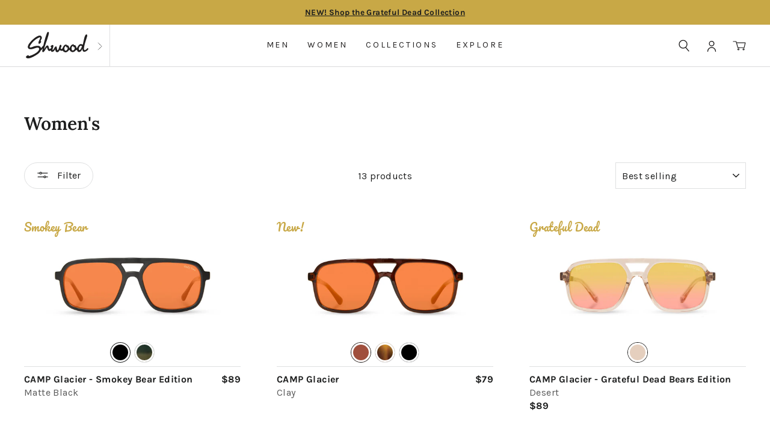

--- FILE ---
content_type: image/svg+xml
request_url: https://shwoodshop.com/cdn/shop/files/pendleton.svg?v=1676483926&width=180
body_size: 678
content:
<?xml version="1.0" encoding="utf-8"?>
<!-- Generator: Adobe Illustrator 26.5.0, SVG Export Plug-In . SVG Version: 6.00 Build 0)  -->
<svg version="1.1" id="Layer_1" xmlns="http://www.w3.org/2000/svg" xmlns:xlink="http://www.w3.org/1999/xlink" x="0px" y="0px"
	 viewBox="0 0 621 163" style="enable-background:new 0 0 621 163;" xml:space="preserve">
<style type="text/css">
	.st0{fill:#051C2C;}
</style>
<g>
	<path class="st0" d="M50.8,39.4c-5.3-4.3-11.1-5.6-24-5.5L0,33.8L0,36l8.7,0l0,91.1l-8.7,0l0,2.1l28.7,0l0-2.1l-8.7,0l0-37.9l7.1,0
		c10,0,16.1-1.1,20.9-3.8C54.4,81.6,60.5,73,60.5,62C60.5,51.9,57.9,45.2,50.8,39.4z M27.1,87.1l-7.1,0l0-51.1l7,0
		c18,0,20.8,13.2,20.8,25.9C47.8,74.9,45,87.1,27.1,87.1z"/>
	<path class="st0" d="M116.7,108.5c-3.2,4.6-5,5.4-13.7,5.4l-13.3,0l0-32.3l6.6,0c9.6,0,11.1,1.8,12,13.9l1.6,0l0-28.9l-1.6,0
		c-0.2,9-1.7,11.7-7,12.6c-1.2,0.2-5.7,0.3-11.6,0.4l0-31.5l8.1,0c5.2,0,6.5,0,7.9,0.2c4,0.6,6.9,2.2,9,4.9c2.2,2.8,3.5,6,4.8,11.9
		l1.3,0L120,46l-50.4,0l0,2.1l8.7,0l0,65.8l-8.7,0l0,2.1l52.1,0l2-21.8l-1.4,0C119.7,103.1,119,105.2,116.7,108.5z"/>
	<path class="st0" d="M367.4,108.4c-3.2,4.6-5,5.4-13.8,5.3l-13.3,0l0-32.3l6.6,0c9.6,0,11.1,1.8,12,13.9l1.6,0l0-28.9l-1.6,0
		c-0.2,9-1.7,11.7-7,12.6c-1.3,0.2-5.7,0.3-11.6,0.4l0-31.5l8.1,0c5.3,0,6.5,0,7.9,0.2c4,0.6,6.9,2.2,9,4.9c2.2,2.8,3.5,6,4.8,12
		l1.4,0l-0.7-19.2l-50.4,0l0,2.1l8.7,0l0,65.8l-8.7,0l0,2.1l52.1,0l2-21.8l-1.4,0C370.5,103,369.7,105.1,367.4,108.4z"/>
	<path class="st0" d="M247.3,53.4c-6.7-6-12-7.5-27.7-7.5l-23.9,0l0,2.1l8.7,0l0,65.8l-8.7,0l0,2.1l24.9,0c13,0,17.6-0.9,23.3-4.9
		c9.4-6.5,15-17.7,15-30.2C258.9,69.4,255,60.3,247.3,53.4z M243.7,102.4c-1.2,4.6-4.8,8.4-9.4,10c-3.7,1.2-5.2,1.5-13.8,1.5l-4.8,0
		l0-65.8l4.2,0c5.4,0,7.6,0.1,9.4,0.3c5,0.6,8.9,2.4,11.3,5.2c4,4.5,5,10.3,5,27.1C245.6,90.6,244.9,98,243.7,102.4z"/>
	<path class="st0" d="M309.2,109.9c-2.7,3.1-5.5,3.9-14,3.9l-12.4,0l0-65.8l8.7,0l0-2.1l-28.6,0l0,2.1l8.7,0l0,65.8l-8.7,0l0,2.1
		l52.3,0l1.8-21.6l-1.5,0C313.6,102.6,311.9,106.8,309.2,109.9z"/>
	<path class="st0" d="M475.5,44.8c-16.6,0-30.5,16.6-30.5,36c0,19.5,14,36.1,30.5,36.1c16.5,0,30.4-16.6,30.4-36.2
		C505.9,61.2,491.9,44.8,475.5,44.8z M489.4,106.7c-2.5,4.8-7.9,7.8-13.9,7.8c-5.3,0-10.1-2.1-12.9-5.9c-3.2-4.2-4.3-11.1-4.3-27.7
		c0-14.5,0.8-21.8,3.1-25.9c2.5-4.8,7.9-7.8,14.1-7.8c5.2,0,10,2.2,12.8,5.9c3.2,4.2,4.3,11.1,4.3,27.8
		C492.6,95.3,491.8,102.6,489.4,106.7z"/>
	<polygon class="st0" points="552.5,47.9 561.4,47.9 561.4,95.2 529.2,45.8 507.3,45.8 507.3,47.9 516,47.9 516,113.7 507.3,113.7 
		507.3,115.8 527.3,115.8 527.3,113.7 518.5,113.7 518.4,49.9 562.1,116.9 563.8,116.9 563.8,47.9 572.5,47.9 572.5,45.8 
		552.5,45.8 	"/>
	<polygon class="st0" points="192.9,45.9 172.9,45.9 172.9,48 181.7,48 181.8,95.4 149.6,45.9 127.7,46 127.7,48.1 136.4,48.1 
		136.4,113.9 127.7,113.9 127.7,115.9 147.7,115.9 147.7,113.9 138.8,113.9 138.8,50 182.5,117.1 184.2,117.1 184.2,48 192.9,48 	
		"/>
	<path class="st0" d="M380.1,45.9l-0.7,19.4l2.1,0c1.4-7.3,2.3-8.7,5.5-12.9c2.4-3,5.8-4.4,12.5-4.4l3.5,0l0,65.8l-9.9,0l0,2.1l31,0
		l0-2.1l-9.7,0l0-65.8l3.5,0c6.6,0,10,1.4,12.4,4.4c3.2,4.2,4.2,5.6,5.5,12.9l2.1,0l-0.7-19.4L380.1,45.9z"/>
	<path class="st0" d="M579.4,44.6c-2.4,0-4.4,2-4.4,4.4c0,2.4,2,4.4,4.4,4.4s4.4-2,4.4-4.4C583.8,46.5,581.8,44.6,579.4,44.6z
		 M579.4,52.8c-2.1,0-3.8-1.7-3.8-3.8c0-2.1,1.7-3.8,3.8-3.8c2.1,0,3.8,1.7,3.8,3.8C583.2,51.1,581.5,52.8,579.4,52.8z"/>
	<path class="st0" d="M581.1,48.8c0.1-0.1,0.2-0.2,0.3-0.4c0.1-0.2,0.1-0.3,0.1-0.5c0-0.3-0.1-0.6-0.2-0.8s-0.3-0.4-0.6-0.5
		c-0.2-0.1-0.5-0.2-0.9-0.2h-2.2v4.9h0.6v-2h1.4c0.3,0,0.5,0,0.7,0.1c0.2,0,0.3,0.1,0.3,0.2c0.1,0.1,0.1,0.3,0.1,0.5v1.2h0.6v-1.2
		c0-0.3-0.1-0.5-0.2-0.7s-0.3-0.2-0.4-0.3c-0.2,0-0.3-0.1-0.5-0.1c0.1,0,0.3,0,0.4-0.1C580.8,49,581,48.9,581.1,48.8z M579.9,48.8
		h-1.6v-1.8h1.6c0.3,0,0.6,0.1,0.8,0.2c0.2,0.1,0.3,0.4,0.3,0.6c0,0.3-0.1,0.5-0.3,0.7C580.5,48.8,580.2,48.8,579.9,48.8z"/>
</g>
</svg>


--- FILE ---
content_type: text/javascript; charset=utf-8
request_url: https://shwoodshop.com/products/camp-glacier-sunglasses-smokey-bear-edition.js
body_size: 2286
content:
{"id":8618990469353,"title":"CAMP Glacier Sunglasses - Smokey Bear Edition","handle":"camp-glacier-sunglasses-smokey-bear-edition","description":"\u003ch3 style=\"text-align: start;\"\u003e\n\u003cimg src=\"https:\/\/cdn.shopify.com\/s\/files\/1\/1992\/1575\/files\/OLP_240x240.png?v=1744924601\" style=\"margin-bottom: 1px; float: none;\"\u003e\u003cbr\u003e\u003cstrong\u003eOfficially licensed by the \u003cmeta charset=\"utf-8\"\u003eU.S. Forest Service\u003c\/strong\u003e\n\u003c\/h3\u003e\n\u003cdiv style=\"text-align: start;\"\u003eBuilt with adventure in mind, the mixed-materials of the CAMP Eyewear collection merge together to achieve the perfect blend of rugged durability and sustainable style.  The simple silhouettes are designed for comfort and clarity, offering everything you need, and nothing you don't. \u003c\/div\u003e\n\u003cdiv style=\"text-align: start;\"\u003ePart of our Smokey Bear Collection, this limited edition Glacier frame is \u003cspan\u003einspired by the iconic mascot of wildfire prevention. Crafted from sustainable plant-based bioplastic, each pair features laser engraved wood accents, Smokey’s hat emblem on the temple tips, and the “Only You” tagline engraved on the polarized lenses. Every bundle includes a custom Smokey Bear sleeping bag accessory case and cleaning cloth, and a handy paracord eyewear retainer. In partnership with the U.S. Forest Service, a portion of every sale goes towards wildfire prevention.\u003c\/span\u003e\n\u003c\/div\u003e\n\u003ctable width=\"100%\"\u003e\n\u003ctbody\u003e\n\u003ctr\u003e\n\u003ctd style=\"width: 47.3684%;\"\u003e\n\u003cul\u003e\n\u003cli\u003eSustainable plant-based bioplastic\u003cbr\u003e\n\u003c\/li\u003e\n\u003cli\u003eGenuine wood inlays with Smokey engraving\u003cbr\u003e\n\u003c\/li\u003e\n\u003cli\u003eStainless steel spring hinges\u003c\/li\u003e\n\u003cli\u003eTAC\u003cmeta charset=\"utf-8\"\u003e \u003cspan\u003eor CR-39 Polarized lens with 1\u003cmeta charset=\"utf-8\"\u003e00% UVA\/UVB protection\u003c\/span\u003e\n\u003c\/li\u003e\n\u003c\/ul\u003e\n\u003c\/td\u003e\n\u003ctd style=\"width: 49.7278%;\"\u003e\n\u003cmeta charset=\"utf-8\"\u003e\n\u003cul\u003e\n\u003cli\u003eLimited-edition \"Only You\" lens engraving\u003c\/li\u003e\n\u003cli\u003eLimited-edition sleeping bag travel pouch\u003cbr\u003e\n\u003c\/li\u003e\n\u003cli\u003e\n\u003cmeta charset=\"utf-8\"\u003e \u003cspan\u003eLimited-edition m\u003c\/span\u003eicrofiber cleaning cloth\u003cbr\u003e\n\u003c\/li\u003e\n\u003cli\u003ePortion of proceeds donated to USFS wildfire prevention\u003cbr\u003e\n\u003c\/li\u003e\n\u003cli\u003e\n\u003cmeta charset=\"utf-8\"\u003e1-year warranty\u003c\/li\u003e\n\u003c\/ul\u003e\n\u003c\/td\u003e\n\u003c\/tr\u003e\n\u003c\/tbody\u003e\n\u003c\/table\u003e\n\u003cp\u003e\u003cbr\u003e\u003c\/p\u003e","published_at":"2024-06-03T05:36:01-07:00","created_at":"2024-05-29T13:23:20-07:00","vendor":"Shwood","type":"Sunglasses","tags":["_label_New!","_label_Smokey Bear","_reviews","best sellers","camp","camp-glacier","case-smokey-sleeping-bag","Color Family_Black","Color Family_Green","full-price-sunglasses","lens-compare","mainline","Material_Bioplastic","mens","new arrivals","non-sale product","preorder","Shape_Aviator","Size_Extra Wide","smokey-glacier","upsell:travel-case","Verishop","womens"],"price":8900,"price_min":8900,"price_max":10900,"available":true,"price_varies":true,"compare_at_price":null,"compare_at_price_min":0,"compare_at_price_max":0,"compare_at_price_varies":false,"variants":[{"id":47322714767593,"title":"Matte Black \/ Walnut \/ Basic Polarized Amber","option1":"Matte Black","option2":"Walnut","option3":"Basic Polarized Amber","sku":"WCGMBSBAP","requires_shipping":true,"taxable":true,"featured_image":{"id":42775122149609,"product_id":8618990469353,"position":2,"created_at":"2024-05-29T13:29:02-07:00","updated_at":"2024-05-29T13:30:58-07:00","alt":"Matte Black*Walnut*Basic Polarized Amber + Matte Black*Walnut*HD Plus Polarized Amber + Matte Black*Walnut*RX | CAMP Glacier Matte Matte Black Walnut Sunglasses","width":2100,"height":1000,"src":"https:\/\/cdn.shopify.com\/s\/files\/1\/1992\/1575\/files\/GlacierMatteBlackSmokeyBearAmber_WCGMBSBAP_01.jpg?v=1717014658","variant_ids":[47322714767593,47322714800361,50008726896873]},"available":true,"name":"CAMP Glacier Sunglasses - Smokey Bear Edition - Matte Black \/ Walnut \/ Basic Polarized Amber","public_title":"Matte Black \/ Walnut \/ Basic Polarized Amber","options":["Matte Black","Walnut","Basic Polarized Amber"],"price":8900,"weight":198,"compare_at_price":null,"inventory_management":"shopify","barcode":"850048912878","featured_media":{"alt":"Matte Black*Walnut*Basic Polarized Amber + Matte Black*Walnut*HD Plus Polarized Amber + Matte Black*Walnut*RX | CAMP Glacier Matte Matte Black Walnut Sunglasses","id":35432537293033,"position":2,"preview_image":{"aspect_ratio":2.1,"height":1000,"width":2100,"src":"https:\/\/cdn.shopify.com\/s\/files\/1\/1992\/1575\/files\/GlacierMatteBlackSmokeyBearAmber_WCGMBSBAP_01.jpg?v=1717014658"}},"requires_selling_plan":false,"selling_plan_allocations":[]},{"id":47322714800361,"title":"Matte Black \/ Walnut \/ HD Plus Polarized Amber","option1":"Matte Black","option2":"Walnut","option3":"HD Plus Polarized Amber","sku":"WCGMBSBAPHD","requires_shipping":true,"taxable":true,"featured_image":{"id":42775122149609,"product_id":8618990469353,"position":2,"created_at":"2024-05-29T13:29:02-07:00","updated_at":"2024-05-29T13:30:58-07:00","alt":"Matte Black*Walnut*Basic Polarized Amber + Matte Black*Walnut*HD Plus Polarized Amber + Matte Black*Walnut*RX | CAMP Glacier Matte Matte Black Walnut Sunglasses","width":2100,"height":1000,"src":"https:\/\/cdn.shopify.com\/s\/files\/1\/1992\/1575\/files\/GlacierMatteBlackSmokeyBearAmber_WCGMBSBAP_01.jpg?v=1717014658","variant_ids":[47322714767593,47322714800361,50008726896873]},"available":true,"name":"CAMP Glacier Sunglasses - Smokey Bear Edition - Matte Black \/ Walnut \/ HD Plus Polarized Amber","public_title":"Matte Black \/ Walnut \/ HD Plus Polarized Amber","options":["Matte Black","Walnut","HD Plus Polarized Amber"],"price":10900,"weight":198,"compare_at_price":null,"inventory_management":"shopify","barcode":"850060167256","featured_media":{"alt":"Matte Black*Walnut*Basic Polarized Amber + Matte Black*Walnut*HD Plus Polarized Amber + Matte Black*Walnut*RX | CAMP Glacier Matte Matte Black Walnut Sunglasses","id":35432537293033,"position":2,"preview_image":{"aspect_ratio":2.1,"height":1000,"width":2100,"src":"https:\/\/cdn.shopify.com\/s\/files\/1\/1992\/1575\/files\/GlacierMatteBlackSmokeyBearAmber_WCGMBSBAP_01.jpg?v=1717014658"}},"requires_selling_plan":false,"selling_plan_allocations":[]},{"id":49321483829481,"title":"Matte Black \/ Walnut \/ HD Plus Polarized Grey","option1":"Matte Black","option2":"Walnut","option3":"HD Plus Polarized Grey","sku":"WCGMBSBGPHD","requires_shipping":true,"taxable":true,"featured_image":{"id":47241813557481,"product_id":8618990469353,"position":22,"created_at":"2025-11-04T11:48:52-08:00","updated_at":"2025-11-04T11:51:38-08:00","alt":"Matte Black*Walnut*HD Plus Polarized Grey | CAMP Glacier Matte Black Walnut Sunglasses","width":2100,"height":1000,"src":"https:\/\/cdn.shopify.com\/s\/files\/1\/1992\/1575\/files\/GlacierMatteBlackSmokeyBearGrey_01.jpg?v=1762285898","variant_ids":[49321483829481]},"available":true,"name":"CAMP Glacier Sunglasses - Smokey Bear Edition - Matte Black \/ Walnut \/ HD Plus Polarized Grey","public_title":"Matte Black \/ Walnut \/ HD Plus Polarized Grey","options":["Matte Black","Walnut","HD Plus Polarized Grey"],"price":10900,"weight":198,"compare_at_price":null,"inventory_management":"shopify","barcode":"WCGMBSBGPHD","featured_media":{"alt":"Matte Black*Walnut*HD Plus Polarized Grey | CAMP Glacier Matte Black Walnut Sunglasses","id":38242449785065,"position":22,"preview_image":{"aspect_ratio":2.1,"height":1000,"width":2100,"src":"https:\/\/cdn.shopify.com\/s\/files\/1\/1992\/1575\/files\/GlacierMatteBlackSmokeyBearGrey_01.jpg?v=1762285898"}},"requires_selling_plan":false,"selling_plan_allocations":[]},{"id":50008726896873,"title":"Matte Black \/ Walnut \/ RX","option1":"Matte Black","option2":"Walnut","option3":"RX","sku":"WCGMBSBRX","requires_shipping":true,"taxable":true,"featured_image":{"id":42775122149609,"product_id":8618990469353,"position":2,"created_at":"2024-05-29T13:29:02-07:00","updated_at":"2024-05-29T13:30:58-07:00","alt":"Matte Black*Walnut*Basic Polarized Amber + Matte Black*Walnut*HD Plus Polarized Amber + Matte Black*Walnut*RX | CAMP Glacier Matte Matte Black Walnut Sunglasses","width":2100,"height":1000,"src":"https:\/\/cdn.shopify.com\/s\/files\/1\/1992\/1575\/files\/GlacierMatteBlackSmokeyBearAmber_WCGMBSBAP_01.jpg?v=1717014658","variant_ids":[47322714767593,47322714800361,50008726896873]},"available":false,"name":"CAMP Glacier Sunglasses - Smokey Bear Edition - Matte Black \/ Walnut \/ RX","public_title":"Matte Black \/ Walnut \/ RX","options":["Matte Black","Walnut","RX"],"price":8900,"weight":198,"compare_at_price":null,"inventory_management":"shopify","barcode":"","featured_media":{"alt":"Matte Black*Walnut*Basic Polarized Amber + Matte Black*Walnut*HD Plus Polarized Amber + Matte Black*Walnut*RX | CAMP Glacier Matte Matte Black Walnut Sunglasses","id":35432537293033,"position":2,"preview_image":{"aspect_ratio":2.1,"height":1000,"width":2100,"src":"https:\/\/cdn.shopify.com\/s\/files\/1\/1992\/1575\/files\/GlacierMatteBlackSmokeyBearAmber_WCGMBSBAP_01.jpg?v=1717014658"}},"requires_selling_plan":false,"selling_plan_allocations":[]},{"id":47322732527849,"title":"Moss \/ Walnut \/ Basic Polarized Yellow","option1":"Moss","option2":"Walnut","option3":"Basic Polarized Yellow","sku":"WCGM2SBYP","requires_shipping":true,"taxable":true,"featured_image":{"id":42775122247913,"product_id":8618990469353,"position":12,"created_at":"2024-05-29T13:29:02-07:00","updated_at":"2025-06-04T08:11:52-07:00","alt":"Moss*Walnut*Basic Polarized Yellow + Moss*Walnut*HD Plus Polarized Yellow + Moss*Walnut*RX | CAMP Glacier Matte Moss Walnut Sunglasses","width":2100,"height":1000,"src":"https:\/\/cdn.shopify.com\/s\/files\/1\/1992\/1575\/files\/GlacierMossSmokeyBearYellow_WCGM2SBYP_01.jpg?v=1749049912","variant_ids":[47322732527849,47322732560617,50008726929641]},"available":true,"name":"CAMP Glacier Sunglasses - Smokey Bear Edition - Moss \/ Walnut \/ Basic Polarized Yellow","public_title":"Moss \/ Walnut \/ Basic Polarized Yellow","options":["Moss","Walnut","Basic Polarized Yellow"],"price":8900,"weight":198,"compare_at_price":null,"inventory_management":"shopify","barcode":"850048912892","featured_media":{"alt":"Moss*Walnut*Basic Polarized Yellow + Moss*Walnut*HD Plus Polarized Yellow + Moss*Walnut*RX | CAMP Glacier Matte Moss Walnut Sunglasses","id":35432537391337,"position":12,"preview_image":{"aspect_ratio":2.1,"height":1000,"width":2100,"src":"https:\/\/cdn.shopify.com\/s\/files\/1\/1992\/1575\/files\/GlacierMossSmokeyBearYellow_WCGM2SBYP_01.jpg?v=1749049912"}},"requires_selling_plan":false,"selling_plan_allocations":[]},{"id":47322732560617,"title":"Moss \/ Walnut \/ HD Plus Polarized Yellow","option1":"Moss","option2":"Walnut","option3":"HD Plus Polarized Yellow","sku":"WCGM2SBYPHD","requires_shipping":true,"taxable":true,"featured_image":{"id":42775122247913,"product_id":8618990469353,"position":12,"created_at":"2024-05-29T13:29:02-07:00","updated_at":"2025-06-04T08:11:52-07:00","alt":"Moss*Walnut*Basic Polarized Yellow + Moss*Walnut*HD Plus Polarized Yellow + Moss*Walnut*RX | CAMP Glacier Matte Moss Walnut Sunglasses","width":2100,"height":1000,"src":"https:\/\/cdn.shopify.com\/s\/files\/1\/1992\/1575\/files\/GlacierMossSmokeyBearYellow_WCGM2SBYP_01.jpg?v=1749049912","variant_ids":[47322732527849,47322732560617,50008726929641]},"available":true,"name":"CAMP Glacier Sunglasses - Smokey Bear Edition - Moss \/ Walnut \/ HD Plus Polarized Yellow","public_title":"Moss \/ Walnut \/ HD Plus Polarized Yellow","options":["Moss","Walnut","HD Plus Polarized Yellow"],"price":10900,"weight":198,"compare_at_price":null,"inventory_management":"shopify","barcode":"850060167263","featured_media":{"alt":"Moss*Walnut*Basic Polarized Yellow + Moss*Walnut*HD Plus Polarized Yellow + Moss*Walnut*RX | CAMP Glacier Matte Moss Walnut Sunglasses","id":35432537391337,"position":12,"preview_image":{"aspect_ratio":2.1,"height":1000,"width":2100,"src":"https:\/\/cdn.shopify.com\/s\/files\/1\/1992\/1575\/files\/GlacierMossSmokeyBearYellow_WCGM2SBYP_01.jpg?v=1749049912"}},"requires_selling_plan":false,"selling_plan_allocations":[]},{"id":49321483862249,"title":"Moss \/ Walnut \/ HD Plus Polarized Grey","option1":"Moss","option2":"Walnut","option3":"HD Plus Polarized Grey","sku":"WCGM2SBGPHD","requires_shipping":true,"taxable":true,"featured_image":{"id":47241814409449,"product_id":8618990469353,"position":29,"created_at":"2025-11-04T11:49:18-08:00","updated_at":"2025-11-04T11:51:38-08:00","alt":"Moss*Walnut*HD Plus Polarized Grey | CAMP Glacier Moss Walnut Sunglasses","width":2100,"height":1000,"src":"https:\/\/cdn.shopify.com\/s\/files\/1\/1992\/1575\/files\/GlacierMossSmokeyBearGrey_01.jpg?v=1762285898","variant_ids":[49321483862249]},"available":true,"name":"CAMP Glacier Sunglasses - Smokey Bear Edition - Moss \/ Walnut \/ HD Plus Polarized Grey","public_title":"Moss \/ Walnut \/ HD Plus Polarized Grey","options":["Moss","Walnut","HD Plus Polarized Grey"],"price":10900,"weight":198,"compare_at_price":null,"inventory_management":"shopify","barcode":"WCGM2SBGPHD","featured_media":{"alt":"Moss*Walnut*HD Plus Polarized Grey | CAMP Glacier Moss Walnut Sunglasses","id":38242450637033,"position":29,"preview_image":{"aspect_ratio":2.1,"height":1000,"width":2100,"src":"https:\/\/cdn.shopify.com\/s\/files\/1\/1992\/1575\/files\/GlacierMossSmokeyBearGrey_01.jpg?v=1762285898"}},"requires_selling_plan":false,"selling_plan_allocations":[]},{"id":50008726929641,"title":"Moss \/ Walnut \/ RX","option1":"Moss","option2":"Walnut","option3":"RX","sku":"WCGM2SBRX","requires_shipping":true,"taxable":true,"featured_image":{"id":42775122247913,"product_id":8618990469353,"position":12,"created_at":"2024-05-29T13:29:02-07:00","updated_at":"2025-06-04T08:11:52-07:00","alt":"Moss*Walnut*Basic Polarized Yellow + Moss*Walnut*HD Plus Polarized Yellow + Moss*Walnut*RX | CAMP Glacier Matte Moss Walnut Sunglasses","width":2100,"height":1000,"src":"https:\/\/cdn.shopify.com\/s\/files\/1\/1992\/1575\/files\/GlacierMossSmokeyBearYellow_WCGM2SBYP_01.jpg?v=1749049912","variant_ids":[47322732527849,47322732560617,50008726929641]},"available":false,"name":"CAMP Glacier Sunglasses - Smokey Bear Edition - Moss \/ Walnut \/ RX","public_title":"Moss \/ Walnut \/ RX","options":["Moss","Walnut","RX"],"price":8900,"weight":198,"compare_at_price":null,"inventory_management":"shopify","barcode":"","featured_media":{"alt":"Moss*Walnut*Basic Polarized Yellow + Moss*Walnut*HD Plus Polarized Yellow + Moss*Walnut*RX | CAMP Glacier Matte Moss Walnut Sunglasses","id":35432537391337,"position":12,"preview_image":{"aspect_ratio":2.1,"height":1000,"width":2100,"src":"https:\/\/cdn.shopify.com\/s\/files\/1\/1992\/1575\/files\/GlacierMossSmokeyBearYellow_WCGM2SBYP_01.jpg?v=1749049912"}},"requires_selling_plan":false,"selling_plan_allocations":[]}],"images":["\/\/cdn.shopify.com\/s\/files\/1\/1992\/1575\/files\/GlacierMatteBlackSmokeyBearAmber_WCGMBSBAP_02.jpg?v=1762443884","\/\/cdn.shopify.com\/s\/files\/1\/1992\/1575\/files\/GlacierMatteBlackSmokeyBearAmber_WCGMBSBAP_01.jpg?v=1717014658","\/\/cdn.shopify.com\/s\/files\/1\/1992\/1575\/files\/GlacierMatteBlackSmokeyBearAmber_WCGMBSBAP_04.jpg?v=1717014646","\/\/cdn.shopify.com\/s\/files\/1\/1992\/1575\/files\/GlacierMatteBlackSmokeyBearAmber_0343.jpg?v=1717015021","\/\/cdn.shopify.com\/s\/files\/1\/1992\/1575\/files\/GlacierMatteBlackSmokeyBearAmber_0181.jpg?v=1717015109","\/\/cdn.shopify.com\/s\/files\/1\/1992\/1575\/files\/Glacier-Matte-Black-Smokey-Bear-Amber_93671jpg.jpg?v=1749049912","\/\/cdn.shopify.com\/s\/files\/1\/1992\/1575\/files\/GlacierMatteBlackSmokeyBearAmber_0136.jpg?v=1749049912","\/\/cdn.shopify.com\/s\/files\/1\/1992\/1575\/files\/GlacierMatteBlackSmokeyBearAmber_0139.jpg?v=1749049912","\/\/cdn.shopify.com\/s\/files\/1\/1992\/1575\/files\/GlacierMatteBlackSmokeyBearAmber_0140.jpg?v=1749049912","\/\/cdn.shopify.com\/s\/files\/1\/1992\/1575\/files\/GlacierMatteBlackSmokeyBearAmber_0132.jpg?v=1749049912","\/\/cdn.shopify.com\/s\/files\/1\/1992\/1575\/files\/GlacierMossSmokeyBearYellow_WCGM2SBYP_02.jpg?v=1749049912","\/\/cdn.shopify.com\/s\/files\/1\/1992\/1575\/files\/GlacierMossSmokeyBearYellow_WCGM2SBYP_01.jpg?v=1749049912","\/\/cdn.shopify.com\/s\/files\/1\/1992\/1575\/files\/GlacierMossSmokeyBearYellow_WCGM2SBYP_04.jpg?v=1749049912","\/\/cdn.shopify.com\/s\/files\/1\/1992\/1575\/files\/GlacierMossSmokeyBearYellow_0321.jpg?v=1749049912","\/\/cdn.shopify.com\/s\/files\/1\/1992\/1575\/files\/GlacierMossSmokeyBearYellow_WCGM2SBYP_09.jpg?v=1749049912","\/\/cdn.shopify.com\/s\/files\/1\/1992\/1575\/files\/GlacierMossSmokeyBearYellow_0171.jpg?v=1749049912","\/\/cdn.shopify.com\/s\/files\/1\/1992\/1575\/files\/Glacier-Moss-Smokey-Bear-Yellow_9361.jpg?v=1749049912","\/\/cdn.shopify.com\/s\/files\/1\/1992\/1575\/files\/GlacierMossSmokeyBearYellow_0060.jpg?v=1749049912","\/\/cdn.shopify.com\/s\/files\/1\/1992\/1575\/files\/GlacierMossSmokeyBearYellow_0065.jpg?v=1749049912","\/\/cdn.shopify.com\/s\/files\/1\/1992\/1575\/files\/Glacier-Moss-Smokey-Bear-Yellow_9367.jpg?v=1749049912","\/\/cdn.shopify.com\/s\/files\/1\/1992\/1575\/files\/GlacierMatteBlackSmokeyBearGrey_02.jpg?v=1762285898","\/\/cdn.shopify.com\/s\/files\/1\/1992\/1575\/files\/GlacierMatteBlackSmokeyBearGrey_01.jpg?v=1762285898","\/\/cdn.shopify.com\/s\/files\/1\/1992\/1575\/files\/GlacierMatteBlackSmokeyGrey_04.jpg?v=1762285898","\/\/cdn.shopify.com\/s\/files\/1\/1992\/1575\/files\/GlacierMatteBlackSmokeyBearGrey_0140.jpg?v=1762285898","\/\/cdn.shopify.com\/s\/files\/1\/1992\/1575\/files\/GlacierMatteBlackSmokeyBearGrey_0142.jpg?v=1762285898","\/\/cdn.shopify.com\/s\/files\/1\/1992\/1575\/files\/GlacierMatteBlackSmokeyBearGrey_0181.jpg?v=1762285898","\/\/cdn.shopify.com\/s\/files\/1\/1992\/1575\/files\/GlacierMatteBlackWalnutGrey_0339.jpg?v=1762285898","\/\/cdn.shopify.com\/s\/files\/1\/1992\/1575\/files\/GlacierMossSmokeyBearGrey_02.jpg?v=1762285898","\/\/cdn.shopify.com\/s\/files\/1\/1992\/1575\/files\/GlacierMossSmokeyBearGrey_01.jpg?v=1762285898","\/\/cdn.shopify.com\/s\/files\/1\/1992\/1575\/files\/GlacierMossSmokeyBearGrey_04.jpg?v=1762285760","\/\/cdn.shopify.com\/s\/files\/1\/1992\/1575\/files\/GlacierMossSmokeyBearGrey_07.jpg?v=1762285767","\/\/cdn.shopify.com\/s\/files\/1\/1992\/1575\/files\/GlacierMossSmokeyBearGrey_0067.jpg?v=1762285767","\/\/cdn.shopify.com\/s\/files\/1\/1992\/1575\/files\/GlacierMossSmokeyBearGrey_0171.jpg?v=1762285767","\/\/cdn.shopify.com\/s\/files\/1\/1992\/1575\/files\/GlacierMossSmokeyBearGrey0062.jpg?v=1762285767"],"featured_image":"\/\/cdn.shopify.com\/s\/files\/1\/1992\/1575\/files\/GlacierMatteBlackSmokeyBearAmber_WCGMBSBAP_02.jpg?v=1762443884","options":[{"name":"Frame Color","position":1,"values":["Matte Black","Moss"]},{"name":"Inlay Material","position":2,"values":["Walnut"]},{"name":"Lens Type","position":3,"values":["Basic Polarized Amber","HD Plus Polarized Amber","HD Plus Polarized Grey","RX","Basic Polarized Yellow","HD Plus Polarized Yellow"]}],"url":"\/products\/camp-glacier-sunglasses-smokey-bear-edition","media":[{"alt":"Matte Black*Walnut*Basic Polarized Amber + Matte Black*Walnut*HD Plus Polarized Amber + Matte Black*Walnut*RX | CAMP Glacier Matte Matte Black Walnut Sunglasses","id":35432537325801,"position":1,"preview_image":{"aspect_ratio":2.1,"height":1000,"width":2100,"src":"https:\/\/cdn.shopify.com\/s\/files\/1\/1992\/1575\/files\/GlacierMatteBlackSmokeyBearAmber_WCGMBSBAP_02.jpg?v=1762443884"},"aspect_ratio":2.1,"height":1000,"media_type":"image","src":"https:\/\/cdn.shopify.com\/s\/files\/1\/1992\/1575\/files\/GlacierMatteBlackSmokeyBearAmber_WCGMBSBAP_02.jpg?v=1762443884","width":2100},{"alt":"Matte Black*Walnut*Basic Polarized Amber + Matte Black*Walnut*HD Plus Polarized Amber + Matte Black*Walnut*RX | CAMP Glacier Matte Matte Black Walnut Sunglasses","id":35432537293033,"position":2,"preview_image":{"aspect_ratio":2.1,"height":1000,"width":2100,"src":"https:\/\/cdn.shopify.com\/s\/files\/1\/1992\/1575\/files\/GlacierMatteBlackSmokeyBearAmber_WCGMBSBAP_01.jpg?v=1717014658"},"aspect_ratio":2.1,"height":1000,"media_type":"image","src":"https:\/\/cdn.shopify.com\/s\/files\/1\/1992\/1575\/files\/GlacierMatteBlackSmokeyBearAmber_WCGMBSBAP_01.jpg?v=1717014658","width":2100},{"alt":"Matte Black*Walnut*Basic Polarized Amber + Matte Black*Walnut*HD Plus Polarized Amber + Matte Black*Walnut*RX | CAMP Glacier Matte Matte Black Walnut Sunglasses","id":35432537358569,"position":3,"preview_image":{"aspect_ratio":2.1,"height":1000,"width":2100,"src":"https:\/\/cdn.shopify.com\/s\/files\/1\/1992\/1575\/files\/GlacierMatteBlackSmokeyBearAmber_WCGMBSBAP_04.jpg?v=1717014646"},"aspect_ratio":2.1,"height":1000,"media_type":"image","src":"https:\/\/cdn.shopify.com\/s\/files\/1\/1992\/1575\/files\/GlacierMatteBlackSmokeyBearAmber_WCGMBSBAP_04.jpg?v=1717014646","width":2100},{"alt":"Matte Black*Walnut*Basic Polarized Amber + Matte Black*Walnut*HD Plus Polarized Amber + Matte Black*Walnut*RX | CAMP Glacier Matte Matte Black Walnut Sunglasses","id":35432541225193,"position":4,"preview_image":{"aspect_ratio":2.1,"height":1000,"width":2100,"src":"https:\/\/cdn.shopify.com\/s\/files\/1\/1992\/1575\/files\/GlacierMatteBlackSmokeyBearAmber_0343.jpg?v=1717015021"},"aspect_ratio":2.1,"height":1000,"media_type":"image","src":"https:\/\/cdn.shopify.com\/s\/files\/1\/1992\/1575\/files\/GlacierMatteBlackSmokeyBearAmber_0343.jpg?v=1717015021","width":2100},{"alt":"Matte Black*Walnut*Basic Polarized Amber + Matte Black*Walnut*HD Plus Polarized Amber + Matte Black*Walnut*RX | CAMP Glacier Matte Matte Black Walnut Sunglasses","id":35432541192425,"position":5,"preview_image":{"aspect_ratio":2.1,"height":1000,"width":2100,"src":"https:\/\/cdn.shopify.com\/s\/files\/1\/1992\/1575\/files\/GlacierMatteBlackSmokeyBearAmber_0181.jpg?v=1717015109"},"aspect_ratio":2.1,"height":1000,"media_type":"image","src":"https:\/\/cdn.shopify.com\/s\/files\/1\/1992\/1575\/files\/GlacierMatteBlackSmokeyBearAmber_0181.jpg?v=1717015109","width":2100},{"alt":"Matte Black*Walnut*Basic Polarized Amber + Matte Black*Walnut*HD Plus Polarized Amber + Matte Black*Walnut*RX | CAMP Glacier Matte Matte Black Walnut Sunglasses","id":37232088809705,"position":6,"preview_image":{"aspect_ratio":2.1,"height":1000,"width":2100,"src":"https:\/\/cdn.shopify.com\/s\/files\/1\/1992\/1575\/files\/Glacier-Matte-Black-Smokey-Bear-Amber_93671jpg.jpg?v=1749049912"},"aspect_ratio":2.1,"height":1000,"media_type":"image","src":"https:\/\/cdn.shopify.com\/s\/files\/1\/1992\/1575\/files\/Glacier-Matte-Black-Smokey-Bear-Amber_93671jpg.jpg?v=1749049912","width":2100},{"alt":"Matte Black*Walnut*Basic Polarized Amber + Matte Black*Walnut*HD Plus Polarized Amber + Matte Black*Walnut*RX | CAMP Glacier Matte Matte Black Walnut Sunglasses","id":35432541094121,"position":7,"preview_image":{"aspect_ratio":2.1,"height":1000,"width":2100,"src":"https:\/\/cdn.shopify.com\/s\/files\/1\/1992\/1575\/files\/GlacierMatteBlackSmokeyBearAmber_0136.jpg?v=1749049912"},"aspect_ratio":2.1,"height":1000,"media_type":"image","src":"https:\/\/cdn.shopify.com\/s\/files\/1\/1992\/1575\/files\/GlacierMatteBlackSmokeyBearAmber_0136.jpg?v=1749049912","width":2100},{"alt":"Matte Black*Walnut*Basic Polarized Amber + Matte Black*Walnut*HD Plus Polarized Amber + Matte Black*Walnut*RX | CAMP Glacier Matte Matte Black Walnut Sunglasses","id":35432541126889,"position":8,"preview_image":{"aspect_ratio":2.1,"height":1000,"width":2100,"src":"https:\/\/cdn.shopify.com\/s\/files\/1\/1992\/1575\/files\/GlacierMatteBlackSmokeyBearAmber_0139.jpg?v=1749049912"},"aspect_ratio":2.1,"height":1000,"media_type":"image","src":"https:\/\/cdn.shopify.com\/s\/files\/1\/1992\/1575\/files\/GlacierMatteBlackSmokeyBearAmber_0139.jpg?v=1749049912","width":2100},{"alt":"Matte Black*Walnut*Basic Polarized Amber + Matte Black*Walnut*HD Plus Polarized Amber + Matte Black*Walnut*RX | CAMP Glacier Matte Matte Black Walnut Sunglasses","id":35432541159657,"position":9,"preview_image":{"aspect_ratio":2.1,"height":1000,"width":2100,"src":"https:\/\/cdn.shopify.com\/s\/files\/1\/1992\/1575\/files\/GlacierMatteBlackSmokeyBearAmber_0140.jpg?v=1749049912"},"aspect_ratio":2.1,"height":1000,"media_type":"image","src":"https:\/\/cdn.shopify.com\/s\/files\/1\/1992\/1575\/files\/GlacierMatteBlackSmokeyBearAmber_0140.jpg?v=1749049912","width":2100},{"alt":"Matte Black*Walnut*Basic Polarized Amber + Matte Black*Walnut*HD Plus Polarized Amber + Matte Black*Walnut*RX | CAMP Glacier Matte Matte Black Walnut Sunglasses","id":35432541061353,"position":10,"preview_image":{"aspect_ratio":2.1,"height":1000,"width":2100,"src":"https:\/\/cdn.shopify.com\/s\/files\/1\/1992\/1575\/files\/GlacierMatteBlackSmokeyBearAmber_0132.jpg?v=1749049912"},"aspect_ratio":2.1,"height":1000,"media_type":"image","src":"https:\/\/cdn.shopify.com\/s\/files\/1\/1992\/1575\/files\/GlacierMatteBlackSmokeyBearAmber_0132.jpg?v=1749049912","width":2100},{"alt":"Moss*Walnut*Basic Polarized Yellow + Moss*Walnut*HD Plus Polarized Yellow + Moss*Walnut*RX | CAMP Glacier Matte Moss Walnut Sunglasses","id":35432537424105,"position":11,"preview_image":{"aspect_ratio":2.1,"height":1000,"width":2100,"src":"https:\/\/cdn.shopify.com\/s\/files\/1\/1992\/1575\/files\/GlacierMossSmokeyBearYellow_WCGM2SBYP_02.jpg?v=1749049912"},"aspect_ratio":2.1,"height":1000,"media_type":"image","src":"https:\/\/cdn.shopify.com\/s\/files\/1\/1992\/1575\/files\/GlacierMossSmokeyBearYellow_WCGM2SBYP_02.jpg?v=1749049912","width":2100},{"alt":"Moss*Walnut*Basic Polarized Yellow + Moss*Walnut*HD Plus Polarized Yellow + Moss*Walnut*RX | CAMP Glacier Matte Moss Walnut Sunglasses","id":35432537391337,"position":12,"preview_image":{"aspect_ratio":2.1,"height":1000,"width":2100,"src":"https:\/\/cdn.shopify.com\/s\/files\/1\/1992\/1575\/files\/GlacierMossSmokeyBearYellow_WCGM2SBYP_01.jpg?v=1749049912"},"aspect_ratio":2.1,"height":1000,"media_type":"image","src":"https:\/\/cdn.shopify.com\/s\/files\/1\/1992\/1575\/files\/GlacierMossSmokeyBearYellow_WCGM2SBYP_01.jpg?v=1749049912","width":2100},{"alt":"Moss*Walnut*Basic Polarized Yellow + Moss*Walnut*HD Plus Polarized Yellow + Moss*Walnut*RX | CAMP Glacier Matte Moss Walnut Sunglasses","id":35432537456873,"position":13,"preview_image":{"aspect_ratio":2.1,"height":1000,"width":2100,"src":"https:\/\/cdn.shopify.com\/s\/files\/1\/1992\/1575\/files\/GlacierMossSmokeyBearYellow_WCGM2SBYP_04.jpg?v=1749049912"},"aspect_ratio":2.1,"height":1000,"media_type":"image","src":"https:\/\/cdn.shopify.com\/s\/files\/1\/1992\/1575\/files\/GlacierMossSmokeyBearYellow_WCGM2SBYP_04.jpg?v=1749049912","width":2100},{"alt":"Moss*Walnut*Basic Polarized Yellow + Moss*Walnut*HD Plus Polarized Yellow + Moss*Walnut*RX | CAMP Glacier Matte Moss Walnut Sunglasses","id":35432543289577,"position":14,"preview_image":{"aspect_ratio":2.1,"height":1000,"width":2100,"src":"https:\/\/cdn.shopify.com\/s\/files\/1\/1992\/1575\/files\/GlacierMossSmokeyBearYellow_0321.jpg?v=1749049912"},"aspect_ratio":2.1,"height":1000,"media_type":"image","src":"https:\/\/cdn.shopify.com\/s\/files\/1\/1992\/1575\/files\/GlacierMossSmokeyBearYellow_0321.jpg?v=1749049912","width":2100},{"alt":"Moss*Walnut*Basic Polarized Yellow + Moss*Walnut*HD Plus Polarized Yellow + Moss*Walnut*RX | CAMP Glacier Matte Moss Walnut Sunglasses","id":37232088842473,"position":15,"preview_image":{"aspect_ratio":2.1,"height":1000,"width":2100,"src":"https:\/\/cdn.shopify.com\/s\/files\/1\/1992\/1575\/files\/GlacierMossSmokeyBearYellow_WCGM2SBYP_09.jpg?v=1749049912"},"aspect_ratio":2.1,"height":1000,"media_type":"image","src":"https:\/\/cdn.shopify.com\/s\/files\/1\/1992\/1575\/files\/GlacierMossSmokeyBearYellow_WCGM2SBYP_09.jpg?v=1749049912","width":2100},{"alt":"Moss*Walnut*Basic Polarized Yellow + Moss*Walnut*HD Plus Polarized Yellow + Moss*Walnut*RX | CAMP Glacier Matte Moss Walnut Sunglasses","id":35432543256809,"position":16,"preview_image":{"aspect_ratio":2.1,"height":1000,"width":2100,"src":"https:\/\/cdn.shopify.com\/s\/files\/1\/1992\/1575\/files\/GlacierMossSmokeyBearYellow_0171.jpg?v=1749049912"},"aspect_ratio":2.1,"height":1000,"media_type":"image","src":"https:\/\/cdn.shopify.com\/s\/files\/1\/1992\/1575\/files\/GlacierMossSmokeyBearYellow_0171.jpg?v=1749049912","width":2100},{"alt":"Moss*Walnut*Basic Polarized Yellow + Moss*Walnut*HD Plus Polarized Yellow + Moss*Walnut*RX | CAMP Glacier Matte Moss Walnut Sunglasses","id":37232088711401,"position":17,"preview_image":{"aspect_ratio":2.1,"height":1000,"width":2100,"src":"https:\/\/cdn.shopify.com\/s\/files\/1\/1992\/1575\/files\/Glacier-Moss-Smokey-Bear-Yellow_9361.jpg?v=1749049912"},"aspect_ratio":2.1,"height":1000,"media_type":"image","src":"https:\/\/cdn.shopify.com\/s\/files\/1\/1992\/1575\/files\/Glacier-Moss-Smokey-Bear-Yellow_9361.jpg?v=1749049912","width":2100},{"alt":"Moss*Walnut*Basic Polarized Yellow + Moss*Walnut*HD Plus Polarized Yellow + Moss*Walnut*RX | CAMP Glacier Matte Moss Walnut Sunglasses","id":35432541257961,"position":18,"preview_image":{"aspect_ratio":2.1,"height":1000,"width":2100,"src":"https:\/\/cdn.shopify.com\/s\/files\/1\/1992\/1575\/files\/GlacierMossSmokeyBearYellow_0060.jpg?v=1749049912"},"aspect_ratio":2.1,"height":1000,"media_type":"image","src":"https:\/\/cdn.shopify.com\/s\/files\/1\/1992\/1575\/files\/GlacierMossSmokeyBearYellow_0060.jpg?v=1749049912","width":2100},{"alt":"Moss*Walnut*Basic Polarized Yellow + Moss*Walnut*HD Plus Polarized Yellow + Moss*Walnut*RX | CAMP Glacier Matte Moss Walnut Sunglasses","id":35432541290729,"position":19,"preview_image":{"aspect_ratio":2.1,"height":1000,"width":2100,"src":"https:\/\/cdn.shopify.com\/s\/files\/1\/1992\/1575\/files\/GlacierMossSmokeyBearYellow_0065.jpg?v=1749049912"},"aspect_ratio":2.1,"height":1000,"media_type":"image","src":"https:\/\/cdn.shopify.com\/s\/files\/1\/1992\/1575\/files\/GlacierMossSmokeyBearYellow_0065.jpg?v=1749049912","width":2100},{"alt":"Moss*Walnut*Basic Polarized Yellow + Moss*Walnut*HD Plus Polarized Yellow + Moss*Walnut*RX | CAMP Glacier Matte Moss Walnut Sunglasses","id":37232088613097,"position":20,"preview_image":{"aspect_ratio":2.1,"height":1000,"width":2100,"src":"https:\/\/cdn.shopify.com\/s\/files\/1\/1992\/1575\/files\/Glacier-Moss-Smokey-Bear-Yellow_9367.jpg?v=1749049912"},"aspect_ratio":2.1,"height":1000,"media_type":"image","src":"https:\/\/cdn.shopify.com\/s\/files\/1\/1992\/1575\/files\/Glacier-Moss-Smokey-Bear-Yellow_9367.jpg?v=1749049912","width":2100},{"alt":"Matte Black*Walnut*HD Plus Polarized Grey | CAMP Glacier Matte Black Walnut Sunglasses","id":38242449817833,"position":21,"preview_image":{"aspect_ratio":2.1,"height":1000,"width":2100,"src":"https:\/\/cdn.shopify.com\/s\/files\/1\/1992\/1575\/files\/GlacierMatteBlackSmokeyBearGrey_02.jpg?v=1762285898"},"aspect_ratio":2.1,"height":1000,"media_type":"image","src":"https:\/\/cdn.shopify.com\/s\/files\/1\/1992\/1575\/files\/GlacierMatteBlackSmokeyBearGrey_02.jpg?v=1762285898","width":2100},{"alt":"Matte Black*Walnut*HD Plus Polarized Grey | CAMP Glacier Matte Black Walnut Sunglasses","id":38242449785065,"position":22,"preview_image":{"aspect_ratio":2.1,"height":1000,"width":2100,"src":"https:\/\/cdn.shopify.com\/s\/files\/1\/1992\/1575\/files\/GlacierMatteBlackSmokeyBearGrey_01.jpg?v=1762285898"},"aspect_ratio":2.1,"height":1000,"media_type":"image","src":"https:\/\/cdn.shopify.com\/s\/files\/1\/1992\/1575\/files\/GlacierMatteBlackSmokeyBearGrey_01.jpg?v=1762285898","width":2100},{"alt":"Matte Black*Walnut*HD Plus Polarized Grey | CAMP Glacier Matte Black Walnut Sunglasses","id":38242449850601,"position":23,"preview_image":{"aspect_ratio":2.1,"height":1000,"width":2100,"src":"https:\/\/cdn.shopify.com\/s\/files\/1\/1992\/1575\/files\/GlacierMatteBlackSmokeyGrey_04.jpg?v=1762285898"},"aspect_ratio":2.1,"height":1000,"media_type":"image","src":"https:\/\/cdn.shopify.com\/s\/files\/1\/1992\/1575\/files\/GlacierMatteBlackSmokeyGrey_04.jpg?v=1762285898","width":2100},{"alt":"Matte Black*Walnut*HD Plus Polarized Grey | CAMP Glacier Matte Black Walnut Sunglasses","id":38242450211049,"position":24,"preview_image":{"aspect_ratio":2.1,"height":1000,"width":2100,"src":"https:\/\/cdn.shopify.com\/s\/files\/1\/1992\/1575\/files\/GlacierMatteBlackSmokeyBearGrey_0140.jpg?v=1762285898"},"aspect_ratio":2.1,"height":1000,"media_type":"image","src":"https:\/\/cdn.shopify.com\/s\/files\/1\/1992\/1575\/files\/GlacierMatteBlackSmokeyBearGrey_0140.jpg?v=1762285898","width":2100},{"alt":"Matte Black*Walnut*HD Plus Polarized Grey | CAMP Glacier Matte Black Walnut Sunglasses","id":38242450243817,"position":25,"preview_image":{"aspect_ratio":2.1,"height":1000,"width":2100,"src":"https:\/\/cdn.shopify.com\/s\/files\/1\/1992\/1575\/files\/GlacierMatteBlackSmokeyBearGrey_0142.jpg?v=1762285898"},"aspect_ratio":2.1,"height":1000,"media_type":"image","src":"https:\/\/cdn.shopify.com\/s\/files\/1\/1992\/1575\/files\/GlacierMatteBlackSmokeyBearGrey_0142.jpg?v=1762285898","width":2100},{"alt":"Matte Black*Walnut*HD Plus Polarized Grey | CAMP Glacier Matte Black Walnut Sunglasses","id":38242450276585,"position":26,"preview_image":{"aspect_ratio":2.1,"height":1000,"width":2100,"src":"https:\/\/cdn.shopify.com\/s\/files\/1\/1992\/1575\/files\/GlacierMatteBlackSmokeyBearGrey_0181.jpg?v=1762285898"},"aspect_ratio":2.1,"height":1000,"media_type":"image","src":"https:\/\/cdn.shopify.com\/s\/files\/1\/1992\/1575\/files\/GlacierMatteBlackSmokeyBearGrey_0181.jpg?v=1762285898","width":2100},{"alt":"Matte Black*Walnut*HD Plus Polarized Grey | CAMP Glacier Matte Black Walnut Sunglasses","id":38242450309353,"position":27,"preview_image":{"aspect_ratio":2.1,"height":1000,"width":2100,"src":"https:\/\/cdn.shopify.com\/s\/files\/1\/1992\/1575\/files\/GlacierMatteBlackWalnutGrey_0339.jpg?v=1762285898"},"aspect_ratio":2.1,"height":1000,"media_type":"image","src":"https:\/\/cdn.shopify.com\/s\/files\/1\/1992\/1575\/files\/GlacierMatteBlackWalnutGrey_0339.jpg?v=1762285898","width":2100},{"alt":"Moss*Walnut*HD Plus Polarized Grey | CAMP Glacier Moss Walnut Sunglasses","id":38242450669801,"position":28,"preview_image":{"aspect_ratio":2.1,"height":1000,"width":2100,"src":"https:\/\/cdn.shopify.com\/s\/files\/1\/1992\/1575\/files\/GlacierMossSmokeyBearGrey_02.jpg?v=1762285898"},"aspect_ratio":2.1,"height":1000,"media_type":"image","src":"https:\/\/cdn.shopify.com\/s\/files\/1\/1992\/1575\/files\/GlacierMossSmokeyBearGrey_02.jpg?v=1762285898","width":2100},{"alt":"Moss*Walnut*HD Plus Polarized Grey | CAMP Glacier Moss Walnut Sunglasses","id":38242450637033,"position":29,"preview_image":{"aspect_ratio":2.1,"height":1000,"width":2100,"src":"https:\/\/cdn.shopify.com\/s\/files\/1\/1992\/1575\/files\/GlacierMossSmokeyBearGrey_01.jpg?v=1762285898"},"aspect_ratio":2.1,"height":1000,"media_type":"image","src":"https:\/\/cdn.shopify.com\/s\/files\/1\/1992\/1575\/files\/GlacierMossSmokeyBearGrey_01.jpg?v=1762285898","width":2100},{"alt":"Moss*Walnut*HD Plus Polarized Grey | CAMP Glacier Moss Walnut Sunglasses","id":38242450702569,"position":30,"preview_image":{"aspect_ratio":2.1,"height":1000,"width":2100,"src":"https:\/\/cdn.shopify.com\/s\/files\/1\/1992\/1575\/files\/GlacierMossSmokeyBearGrey_04.jpg?v=1762285760"},"aspect_ratio":2.1,"height":1000,"media_type":"image","src":"https:\/\/cdn.shopify.com\/s\/files\/1\/1992\/1575\/files\/GlacierMossSmokeyBearGrey_04.jpg?v=1762285760","width":2100},{"alt":"Moss*Walnut*HD Plus Polarized Grey | CAMP Glacier Moss Walnut Sunglasses","id":38242451095785,"position":31,"preview_image":{"aspect_ratio":2.1,"height":1000,"width":2100,"src":"https:\/\/cdn.shopify.com\/s\/files\/1\/1992\/1575\/files\/GlacierMossSmokeyBearGrey_07.jpg?v=1762285767"},"aspect_ratio":2.1,"height":1000,"media_type":"image","src":"https:\/\/cdn.shopify.com\/s\/files\/1\/1992\/1575\/files\/GlacierMossSmokeyBearGrey_07.jpg?v=1762285767","width":2100},{"alt":"Moss*Walnut*HD Plus Polarized Grey | CAMP Glacier Moss Walnut Sunglasses","id":38242451128553,"position":32,"preview_image":{"aspect_ratio":2.1,"height":1000,"width":2100,"src":"https:\/\/cdn.shopify.com\/s\/files\/1\/1992\/1575\/files\/GlacierMossSmokeyBearGrey_0067.jpg?v=1762285767"},"aspect_ratio":2.1,"height":1000,"media_type":"image","src":"https:\/\/cdn.shopify.com\/s\/files\/1\/1992\/1575\/files\/GlacierMossSmokeyBearGrey_0067.jpg?v=1762285767","width":2100},{"alt":"Moss*Walnut*HD Plus Polarized Grey | CAMP Glacier Moss Walnut Sunglasses","id":38242451161321,"position":33,"preview_image":{"aspect_ratio":2.1,"height":1000,"width":2100,"src":"https:\/\/cdn.shopify.com\/s\/files\/1\/1992\/1575\/files\/GlacierMossSmokeyBearGrey_0171.jpg?v=1762285767"},"aspect_ratio":2.1,"height":1000,"media_type":"image","src":"https:\/\/cdn.shopify.com\/s\/files\/1\/1992\/1575\/files\/GlacierMossSmokeyBearGrey_0171.jpg?v=1762285767","width":2100},{"alt":"Moss*Walnut*HD Plus Polarized Grey | CAMP Glacier Moss Walnut Sunglasses","id":38242451194089,"position":34,"preview_image":{"aspect_ratio":2.1,"height":1000,"width":2100,"src":"https:\/\/cdn.shopify.com\/s\/files\/1\/1992\/1575\/files\/GlacierMossSmokeyBearGrey0062.jpg?v=1762285767"},"aspect_ratio":2.1,"height":1000,"media_type":"image","src":"https:\/\/cdn.shopify.com\/s\/files\/1\/1992\/1575\/files\/GlacierMossSmokeyBearGrey0062.jpg?v=1762285767","width":2100}],"requires_selling_plan":false,"selling_plan_groups":[]}

--- FILE ---
content_type: text/javascript; charset=utf-8
request_url: https://shwoodshop.com/products/auburn-wood-sunglasses-smokey-bear-edition.js
body_size: 1749
content:
{"id":8993242317033,"title":"Auburn Wood Sunglasses - Smokey Bear Edition","handle":"auburn-wood-sunglasses-smokey-bear-edition","description":"\u003ch3 style=\"text-align: start;\"\u003e\n\u003cimg style=\"margin-bottom: 1px; float: none;\" src=\"https:\/\/cdn.shopify.com\/s\/files\/1\/1992\/1575\/files\/OLP_240x240.png?v=1744924601\"\u003e\u003cbr\u003e\u003cstrong\u003eOfficially licensed by the \u003cmeta charset=\"utf-8\"\u003eU.S. Forest Service\u003c\/strong\u003e\n\u003c\/h3\u003e\n\u003cdiv style=\"text-align: start;\"\u003ePart of our Smokey Bear Collection, this limited edition Auburn wood frame is \u003cspan\u003einspired by the iconic mascot of wildfire prevention. Crafted from premium-grade dark walnut, each pair features laser-engraved temples and the “Only You” tagline engraved on the polarized lenses. Every bundle includes a custom Smokey Bear sleeping bag accessory pouch, hard travel case, custom cleaning cloth, and a handy paracord eyewear retainer. In partnership with the U.S. Forest Service, a portion of every sale goes towards wildfire prevention.\u003c\/span\u003e\n\u003c\/div\u003e\n\u003cdiv style=\"text-align: left;\"\u003e\u003cspan style=\"color: #1c1d1d;\"\u003e\u003cbr\u003e\u003c\/span\u003e\u003c\/div\u003e\n\u003ctable width=\"100%\"\u003e\n\u003ctbody\u003e\n\u003ctr\u003e\n\u003ctd style=\"width: 47.3684%;\"\u003e\n\u003cul\u003e\n\u003cli\u003ePremium-grade hardwood\u003c\/li\u003e\n\u003cli\u003eUpgraded 14-ply carbon fiber and wood laminate construction\u003cbr\u003e\n\u003c\/li\u003e\n\u003cli\u003eOBE German spring hinges\u003cbr\u003e\n\u003c\/li\u003e\n\u003cli\u003eSplit frame with rim lock for easy lensing\u003cmeta charset=\"utf-8\"\u003e\n\u003c\/li\u003e\n\u003cli\u003ePremium polarized CR-39 lens\u003cbr\u003e\n\u003c\/li\u003e\n\u003cli\u003e100% UVA\/UVB protection\u003cbr\u003e\n\u003c\/li\u003e\n\u003cli\u003e\n\u003cmeta charset=\"utf-8\"\u003eLimited-edition Smokey Bear temple engraving\u003c\/li\u003e\n\u003c\/ul\u003e\n\u003c\/td\u003e\n\u003ctd style=\"width: 49.7278%;\"\u003e\n\u003cmeta charset=\"utf-8\"\u003e\n\u003cul\u003e\n\u003cli\u003eL\u003cmeta charset=\"utf-8\"\u003eimited-edition \"Only You\" lens engraving\u003c\/li\u003e\n\u003cli\u003eL\u003cmeta charset=\"utf-8\"\u003eimited-edition sleeping bag pouch and hard travel case\u003cbr\u003e\n\u003c\/li\u003e\n\u003cli\u003eLimited-edition microfiber cleaning cloth\u003cbr\u003e\n\u003c\/li\u003e\n\u003cli\u003eP\u003cmeta charset=\"utf-8\"\u003eortion of proceeds donated to USFS wildfire prevention\u003cbr\u003e\n\u003c\/li\u003e\n\u003cli\u003e1-\u003cmeta charset=\"utf-8\"\u003eyear warranty\u003c\/li\u003e\n\u003c\/ul\u003e\n\u003c\/td\u003e\n\u003c\/tr\u003e\n\u003c\/tbody\u003e\n\u003c\/table\u003e","published_at":"2025-08-07T13:18:21-07:00","created_at":"2025-07-22T11:47:10-07:00","vendor":"Shwood","type":"Sunglasses","tags":["_label_New!","_label_Smokey Bear","_reviews","case-smokey-sleeping-bag","Color Family_Nature","full-price-sunglasses","mainline","Material_Wood","mens","non-sale product","Shape_Aviator","Size_Extra Wide","smokey-auburn","upsell:travel-case","Verishop","womens"],"price":25000,"price_min":25000,"price_max":25000,"available":true,"price_varies":false,"compare_at_price":null,"compare_at_price_min":0,"compare_at_price_max":0,"compare_at_price_varies":false,"variants":[{"id":48612088840425,"title":"Distressed Dark Walnut \/ Amber Polarized","option1":"Distressed Dark Walnut","option2":"Amber Polarized","option3":null,"sku":"WOA6DWSBAP","requires_shipping":true,"taxable":true,"featured_image":{"id":46451289620713,"product_id":8993242317033,"position":2,"created_at":"2025-08-06T15:43:46-07:00","updated_at":"2025-08-06T15:49:41-07:00","alt":"Distressed Dark Walnut*Amber Polarized | Auburn Wood Smokey Bear Sunglasses","width":2100,"height":1000,"src":"https:\/\/cdn.shopify.com\/s\/files\/1\/1992\/1575\/files\/Auburn_Distressed_Smokey_Bear_Amber_WOA6DWSBAP_01.jpg?v=1754520581","variant_ids":[48612088840425]},"available":true,"name":"Auburn Wood Sunglasses - Smokey Bear Edition - Distressed Dark Walnut \/ Amber Polarized","public_title":"Distressed Dark Walnut \/ Amber Polarized","options":["Distressed Dark Walnut","Amber Polarized"],"price":25000,"weight":198,"compare_at_price":null,"inventory_management":"shopify","barcode":"850060167836","featured_media":{"alt":"Distressed Dark Walnut*Amber Polarized | Auburn Wood Smokey Bear Sunglasses","id":37804737331433,"position":2,"preview_image":{"aspect_ratio":2.1,"height":1000,"width":2100,"src":"https:\/\/cdn.shopify.com\/s\/files\/1\/1992\/1575\/files\/Auburn_Distressed_Smokey_Bear_Amber_WOA6DWSBAP_01.jpg?v=1754520581"}},"requires_selling_plan":false,"selling_plan_allocations":[]},{"id":48612077469929,"title":"Distressed Dark Walnut \/ Yellow Polarized","option1":"Distressed Dark Walnut","option2":"Yellow Polarized","option3":null,"sku":"WOA6DWSBYP","requires_shipping":true,"taxable":true,"featured_image":{"id":46451289522409,"product_id":8993242317033,"position":10,"created_at":"2025-08-06T15:43:46-07:00","updated_at":"2025-08-06T15:55:11-07:00","alt":"Distressed Dark Walnut*Yellow Polarized | Auburn Wood Smokey Bear Sunglasses","width":2100,"height":1000,"src":"https:\/\/cdn.shopify.com\/s\/files\/1\/1992\/1575\/files\/Auburn_Distressed_Smokey_Bear_Yellow_WOA6DWSBYP_01.jpg?v=1754520911","variant_ids":[48612077469929]},"available":true,"name":"Auburn Wood Sunglasses - Smokey Bear Edition - Distressed Dark Walnut \/ Yellow Polarized","public_title":"Distressed Dark Walnut \/ Yellow Polarized","options":["Distressed Dark Walnut","Yellow Polarized"],"price":25000,"weight":198,"compare_at_price":null,"inventory_management":"shopify","barcode":"850060167942","featured_media":{"alt":"Distressed Dark Walnut*Yellow Polarized | Auburn Wood Smokey Bear Sunglasses","id":37804737233129,"position":10,"preview_image":{"aspect_ratio":2.1,"height":1000,"width":2100,"src":"https:\/\/cdn.shopify.com\/s\/files\/1\/1992\/1575\/files\/Auburn_Distressed_Smokey_Bear_Yellow_WOA6DWSBYP_01.jpg?v=1754520911"}},"requires_selling_plan":false,"selling_plan_allocations":[]}],"images":["\/\/cdn.shopify.com\/s\/files\/1\/1992\/1575\/files\/Auburn_Distressed_Smokey_Bear_Amber_WOA6DWSBAP_02.jpg?v=1754520581","\/\/cdn.shopify.com\/s\/files\/1\/1992\/1575\/files\/Auburn_Distressed_Smokey_Bear_Amber_WOA6DWSBAP_01.jpg?v=1754520581","\/\/cdn.shopify.com\/s\/files\/1\/1992\/1575\/files\/Auburn_Distressed_Smokey_Bear_Amber_WOA6DWSBAP_03_8a044b3a-2240-4243-99d8-454416530f99.jpg?v=1754520911","\/\/cdn.shopify.com\/s\/files\/1\/1992\/1575\/files\/Auburn_Distressed_Smokey_Bear_Amber_WOA6DWSBAP_04.jpg?v=1754520911","\/\/cdn.shopify.com\/s\/files\/1\/1992\/1575\/files\/Auburn_Distressed_Smokey_Bear_Amber_WOA6DWSBAP_1199.jpg?v=1754520911","\/\/cdn.shopify.com\/s\/files\/1\/1992\/1575\/files\/Auburn_Distressed_Smokey_Bear_Amber_WOA6DWSBAP_1237.jpg?v=1754520911","\/\/cdn.shopify.com\/s\/files\/1\/1992\/1575\/files\/AuburnDistressedSmokeyBearAmber_WOA6DWSBAP_1195.jpg?v=1754520911","\/\/cdn.shopify.com\/s\/files\/1\/1992\/1575\/files\/AuburnDistressedSmokeyBearAmber_WOA6DWSBAP_1197.jpg?v=1754520911","\/\/cdn.shopify.com\/s\/files\/1\/1992\/1575\/files\/Auburn_Distressed_Smokey_Bear_Yellow_WOA6DWSBYP_02.jpg?v=1754520911","\/\/cdn.shopify.com\/s\/files\/1\/1992\/1575\/files\/Auburn_Distressed_Smokey_Bear_Yellow_WOA6DWSBYP_01.jpg?v=1754520911","\/\/cdn.shopify.com\/s\/files\/1\/1992\/1575\/files\/Auburn_Distressed_Smokey_Bear_Yellow_WOA6DWSBYP_03_489a5108-f578-4c76-abc6-a3c606c4b03d.jpg?v=1754520911","\/\/cdn.shopify.com\/s\/files\/1\/1992\/1575\/files\/Auburn_Distressed_Smokey_Bear_Yellow_WOA6DWSBYP_04.jpg?v=1754520911","\/\/cdn.shopify.com\/s\/files\/1\/1992\/1575\/files\/Auburn_Distressed_Smokey_Bear_Yellow_WOA6DWSBYP_1200.jpg?v=1754520911","\/\/cdn.shopify.com\/s\/files\/1\/1992\/1575\/files\/Auburn_Distressed_Smokey_Bear_Yellow_WOA6DWSBYP_1258.jpg?v=1754520911","\/\/cdn.shopify.com\/s\/files\/1\/1992\/1575\/files\/AuburnDistressedSmokeyBearYellow_WOA6DWSBYP_1294.jpg?v=1754520911","\/\/cdn.shopify.com\/s\/files\/1\/1992\/1575\/files\/Auburn_Distressed_Smokey_Bear_Yellow_WOA6DWSBYP_1228.jpg?v=1754520911"],"featured_image":"\/\/cdn.shopify.com\/s\/files\/1\/1992\/1575\/files\/Auburn_Distressed_Smokey_Bear_Amber_WOA6DWSBAP_02.jpg?v=1754520581","options":[{"name":"Frame Color","position":1,"values":["Distressed Dark Walnut"]},{"name":"Lens Type","position":2,"values":["Amber Polarized","Yellow Polarized"]}],"url":"\/products\/auburn-wood-sunglasses-smokey-bear-edition","media":[{"alt":"Distressed Dark Walnut*Amber Polarized | Auburn Wood Smokey Bear Sunglasses","id":37804737200361,"position":1,"preview_image":{"aspect_ratio":2.1,"height":1000,"width":2100,"src":"https:\/\/cdn.shopify.com\/s\/files\/1\/1992\/1575\/files\/Auburn_Distressed_Smokey_Bear_Amber_WOA6DWSBAP_02.jpg?v=1754520581"},"aspect_ratio":2.1,"height":1000,"media_type":"image","src":"https:\/\/cdn.shopify.com\/s\/files\/1\/1992\/1575\/files\/Auburn_Distressed_Smokey_Bear_Amber_WOA6DWSBAP_02.jpg?v=1754520581","width":2100},{"alt":"Distressed Dark Walnut*Amber Polarized | Auburn Wood Smokey Bear Sunglasses","id":37804737331433,"position":2,"preview_image":{"aspect_ratio":2.1,"height":1000,"width":2100,"src":"https:\/\/cdn.shopify.com\/s\/files\/1\/1992\/1575\/files\/Auburn_Distressed_Smokey_Bear_Amber_WOA6DWSBAP_01.jpg?v=1754520581"},"aspect_ratio":2.1,"height":1000,"media_type":"image","src":"https:\/\/cdn.shopify.com\/s\/files\/1\/1992\/1575\/files\/Auburn_Distressed_Smokey_Bear_Amber_WOA6DWSBAP_01.jpg?v=1754520581","width":2100},{"alt":"Distressed Dark Walnut*Amber Polarized | Auburn Wood Smokey Bear Sunglasses","id":37804766986473,"position":3,"preview_image":{"aspect_ratio":2.1,"height":1000,"width":2100,"src":"https:\/\/cdn.shopify.com\/s\/files\/1\/1992\/1575\/files\/Auburn_Distressed_Smokey_Bear_Amber_WOA6DWSBAP_03_8a044b3a-2240-4243-99d8-454416530f99.jpg?v=1754520911"},"aspect_ratio":2.1,"height":1000,"media_type":"image","src":"https:\/\/cdn.shopify.com\/s\/files\/1\/1992\/1575\/files\/Auburn_Distressed_Smokey_Bear_Amber_WOA6DWSBAP_03_8a044b3a-2240-4243-99d8-454416530f99.jpg?v=1754520911","width":2100},{"alt":"Distressed Dark Walnut*Amber Polarized | Auburn Wood Smokey Bear Sunglasses","id":37804737298665,"position":4,"preview_image":{"aspect_ratio":2.1,"height":1000,"width":2100,"src":"https:\/\/cdn.shopify.com\/s\/files\/1\/1992\/1575\/files\/Auburn_Distressed_Smokey_Bear_Amber_WOA6DWSBAP_04.jpg?v=1754520911"},"aspect_ratio":2.1,"height":1000,"media_type":"image","src":"https:\/\/cdn.shopify.com\/s\/files\/1\/1992\/1575\/files\/Auburn_Distressed_Smokey_Bear_Amber_WOA6DWSBAP_04.jpg?v=1754520911","width":2100},{"alt":"Distressed Dark Walnut*Amber Polarized | Auburn Wood Smokey Bear Sunglasses","id":37804742639849,"position":5,"preview_image":{"aspect_ratio":2.1,"height":1000,"width":2100,"src":"https:\/\/cdn.shopify.com\/s\/files\/1\/1992\/1575\/files\/Auburn_Distressed_Smokey_Bear_Amber_WOA6DWSBAP_1199.jpg?v=1754520911"},"aspect_ratio":2.1,"height":1000,"media_type":"image","src":"https:\/\/cdn.shopify.com\/s\/files\/1\/1992\/1575\/files\/Auburn_Distressed_Smokey_Bear_Amber_WOA6DWSBAP_1199.jpg?v=1754520911","width":2100},{"alt":"Distressed Dark Walnut*Amber Polarized | Auburn Wood Smokey Bear Sunglasses","id":37804742869225,"position":6,"preview_image":{"aspect_ratio":2.1,"height":1000,"width":2100,"src":"https:\/\/cdn.shopify.com\/s\/files\/1\/1992\/1575\/files\/Auburn_Distressed_Smokey_Bear_Amber_WOA6DWSBAP_1237.jpg?v=1754520911"},"aspect_ratio":2.1,"height":1000,"media_type":"image","src":"https:\/\/cdn.shopify.com\/s\/files\/1\/1992\/1575\/files\/Auburn_Distressed_Smokey_Bear_Amber_WOA6DWSBAP_1237.jpg?v=1754520911","width":2100},{"alt":"Distressed Dark Walnut*Amber Polarized | Auburn Wood Smokey Bear Sunglasses","id":37771248926953,"position":7,"preview_image":{"aspect_ratio":2.1,"height":1000,"width":2100,"src":"https:\/\/cdn.shopify.com\/s\/files\/1\/1992\/1575\/files\/AuburnDistressedSmokeyBearAmber_WOA6DWSBAP_1195.jpg?v=1754520911"},"aspect_ratio":2.1,"height":1000,"media_type":"image","src":"https:\/\/cdn.shopify.com\/s\/files\/1\/1992\/1575\/files\/AuburnDistressedSmokeyBearAmber_WOA6DWSBAP_1195.jpg?v=1754520911","width":2100},{"alt":"Distressed Dark Walnut*Amber Polarized | Auburn Wood Smokey Bear Sunglasses","id":37771249025257,"position":8,"preview_image":{"aspect_ratio":2.1,"height":1000,"width":2100,"src":"https:\/\/cdn.shopify.com\/s\/files\/1\/1992\/1575\/files\/AuburnDistressedSmokeyBearAmber_WOA6DWSBAP_1197.jpg?v=1754520911"},"aspect_ratio":2.1,"height":1000,"media_type":"image","src":"https:\/\/cdn.shopify.com\/s\/files\/1\/1992\/1575\/files\/AuburnDistressedSmokeyBearAmber_WOA6DWSBAP_1197.jpg?v=1754520911","width":2100},{"alt":"Distressed Dark Walnut*Yellow Polarized | Auburn Wood Smokey Bear Sunglasses","id":37804737396969,"position":9,"preview_image":{"aspect_ratio":2.1,"height":1000,"width":2100,"src":"https:\/\/cdn.shopify.com\/s\/files\/1\/1992\/1575\/files\/Auburn_Distressed_Smokey_Bear_Yellow_WOA6DWSBYP_02.jpg?v=1754520911"},"aspect_ratio":2.1,"height":1000,"media_type":"image","src":"https:\/\/cdn.shopify.com\/s\/files\/1\/1992\/1575\/files\/Auburn_Distressed_Smokey_Bear_Yellow_WOA6DWSBYP_02.jpg?v=1754520911","width":2100},{"alt":"Distressed Dark Walnut*Yellow Polarized | Auburn Wood Smokey Bear Sunglasses","id":37804737233129,"position":10,"preview_image":{"aspect_ratio":2.1,"height":1000,"width":2100,"src":"https:\/\/cdn.shopify.com\/s\/files\/1\/1992\/1575\/files\/Auburn_Distressed_Smokey_Bear_Yellow_WOA6DWSBYP_01.jpg?v=1754520911"},"aspect_ratio":2.1,"height":1000,"media_type":"image","src":"https:\/\/cdn.shopify.com\/s\/files\/1\/1992\/1575\/files\/Auburn_Distressed_Smokey_Bear_Yellow_WOA6DWSBYP_01.jpg?v=1754520911","width":2100},{"alt":"Distressed Dark Walnut*Yellow Polarized | Auburn Wood Smokey Bear Sunglasses","id":37804767019241,"position":11,"preview_image":{"aspect_ratio":2.1,"height":1000,"width":2100,"src":"https:\/\/cdn.shopify.com\/s\/files\/1\/1992\/1575\/files\/Auburn_Distressed_Smokey_Bear_Yellow_WOA6DWSBYP_03_489a5108-f578-4c76-abc6-a3c606c4b03d.jpg?v=1754520911"},"aspect_ratio":2.1,"height":1000,"media_type":"image","src":"https:\/\/cdn.shopify.com\/s\/files\/1\/1992\/1575\/files\/Auburn_Distressed_Smokey_Bear_Yellow_WOA6DWSBYP_03_489a5108-f578-4c76-abc6-a3c606c4b03d.jpg?v=1754520911","width":2100},{"alt":"Distressed Dark Walnut*Yellow Polarized | Auburn Wood Smokey Bear Sunglasses","id":37804737364201,"position":12,"preview_image":{"aspect_ratio":2.1,"height":1000,"width":2100,"src":"https:\/\/cdn.shopify.com\/s\/files\/1\/1992\/1575\/files\/Auburn_Distressed_Smokey_Bear_Yellow_WOA6DWSBYP_04.jpg?v=1754520911"},"aspect_ratio":2.1,"height":1000,"media_type":"image","src":"https:\/\/cdn.shopify.com\/s\/files\/1\/1992\/1575\/files\/Auburn_Distressed_Smokey_Bear_Yellow_WOA6DWSBYP_04.jpg?v=1754520911","width":2100},{"alt":"Distressed Dark Walnut*Yellow Polarized | Auburn Wood Smokey Bear Sunglasses","id":37804743033065,"position":13,"preview_image":{"aspect_ratio":2.1,"height":1000,"width":2100,"src":"https:\/\/cdn.shopify.com\/s\/files\/1\/1992\/1575\/files\/Auburn_Distressed_Smokey_Bear_Yellow_WOA6DWSBYP_1200.jpg?v=1754520911"},"aspect_ratio":2.1,"height":1000,"media_type":"image","src":"https:\/\/cdn.shopify.com\/s\/files\/1\/1992\/1575\/files\/Auburn_Distressed_Smokey_Bear_Yellow_WOA6DWSBYP_1200.jpg?v=1754520911","width":2100},{"alt":"Distressed Dark Walnut*Yellow Polarized | Auburn Wood Smokey Bear Sunglasses","id":37804744311017,"position":14,"preview_image":{"aspect_ratio":2.1,"height":1000,"width":2100,"src":"https:\/\/cdn.shopify.com\/s\/files\/1\/1992\/1575\/files\/Auburn_Distressed_Smokey_Bear_Yellow_WOA6DWSBYP_1258.jpg?v=1754520911"},"aspect_ratio":2.1,"height":1000,"media_type":"image","src":"https:\/\/cdn.shopify.com\/s\/files\/1\/1992\/1575\/files\/Auburn_Distressed_Smokey_Bear_Yellow_WOA6DWSBYP_1258.jpg?v=1754520911","width":2100},{"alt":"Distressed Dark Walnut*Yellow Polarized | Auburn Wood Smokey Bear Sunglasses","id":37771253711081,"position":15,"preview_image":{"aspect_ratio":2.1,"height":1000,"width":2100,"src":"https:\/\/cdn.shopify.com\/s\/files\/1\/1992\/1575\/files\/AuburnDistressedSmokeyBearYellow_WOA6DWSBYP_1294.jpg?v=1754520911"},"aspect_ratio":2.1,"height":1000,"media_type":"image","src":"https:\/\/cdn.shopify.com\/s\/files\/1\/1992\/1575\/files\/AuburnDistressedSmokeyBearYellow_WOA6DWSBYP_1294.jpg?v=1754520911","width":2100},{"alt":"Distressed Dark Walnut*Yellow Polarized | Auburn Wood Smokey Bear Sunglasses","id":37804743327977,"position":16,"preview_image":{"aspect_ratio":2.1,"height":1000,"width":2100,"src":"https:\/\/cdn.shopify.com\/s\/files\/1\/1992\/1575\/files\/Auburn_Distressed_Smokey_Bear_Yellow_WOA6DWSBYP_1228.jpg?v=1754520911"},"aspect_ratio":2.1,"height":1000,"media_type":"image","src":"https:\/\/cdn.shopify.com\/s\/files\/1\/1992\/1575\/files\/Auburn_Distressed_Smokey_Bear_Yellow_WOA6DWSBYP_1228.jpg?v=1754520911","width":2100}],"requires_selling_plan":false,"selling_plan_groups":[]}

--- FILE ---
content_type: text/javascript; charset=utf-8
request_url: https://shwoodshop.com/products/camp-glacier-sunglasses-yellowstone-edition.js
body_size: 1196
content:
{"id":8668137029865,"title":"CAMP Glacier Sunglasses - Yellowstone Edition","handle":"camp-glacier-sunglasses-yellowstone-edition","description":"\u003cp\u003e \u003c\/p\u003e\n\u003cdiv style=\"text-align: start;\" data-mce-style=\"text-align: start;\"\u003e\u003cimg style=\"float: none;\" src=\"https:\/\/cdn.shopify.com\/s\/files\/1\/1992\/1575\/files\/npc-01_240x240.png?v=1681493541\"\u003e\u003c\/div\u003e\n\u003cdiv style=\"text-align: start;\" data-mce-style=\"text-align: start;\"\u003e\u003cbr\u003e\u003c\/div\u003e\n\u003cdiv style=\"text-align: start;\" data-mce-style=\"text-align: start;\"\u003e\u003cbr\u003e\u003c\/div\u003e\n\u003cdiv style=\"text-align: start;\" data-mce-style=\"text-align: start;\"\u003eBuilt with adventure in mind, the mixed-materials of the CAMP Eyewear collection merge together to achieve the perfect blend of rugged durability and sustainable style.  The simple silhouettes are designed for comfort and clarity, offering everything you need, and nothing you don't.\u003cbr\u003e\n\u003c\/div\u003e\n\u003cdiv style=\"text-align: start;\" data-mce-style=\"text-align: start;\"\u003e\u003cbr\u003e\u003c\/div\u003e\n\u003cp\u003ePart of our National Parks Collection, the Glacier's \"Sap\" frame color is inspired by the landscapes of Yellowstone National Park. This limited edition package includes a custom sleeping bag travel case, microfiber cleaning cloth, and paracord eyewear retainer.  Artwork for the collection was created by Portland, OR artist Emma Boys.\u003c\/p\u003e\n\u003ctable width=\"100%\"\u003e\n\u003ctbody\u003e\n\u003ctr\u003e\n\u003ctd style=\"width: 47.3684%;\" data-mce-style=\"width: 47.3684%;\"\u003e\n\u003cul\u003e\n\u003cli\u003eSustainable plant-based bioplastic\u003cbr\u003e\n\u003c\/li\u003e\n\u003cli\u003eGenuine wood inlays\u003cbr\u003e\n\u003c\/li\u003e\n\u003cli\u003eStainless steel spring hinges\u003c\/li\u003e\n\u003cli\u003eTAC\u003cmeta charset=\"utf-8\"\u003e \u003cspan data-mce-fragment=\"1\"\u003eor CR-39 Polarized lens with 1\u003cmeta charset=\"utf-8\"\u003e00% UVA\/UVB protection\u003c\/span\u003e\n\u003c\/li\u003e\n\u003c\/ul\u003e\n\u003c\/td\u003e\n\u003ctd style=\"width: 49.7278%;\" data-mce-style=\"width: 49.7278%;\"\u003e\n\u003cmeta charset=\"utf-8\"\u003e\n\u003cul data-mce-fragment=\"1\"\u003e\n\u003cli data-mce-fragment=\"1\"\u003eLimited-edition \"Sap\" frame color\u003cbr\u003e\n\u003c\/li\u003e\n\u003cli data-mce-fragment=\"1\"\u003eLimited-edition sleeping bag travel pouch\u003cbr\u003e\n\u003c\/li\u003e\n\u003cli data-mce-fragment=\"1\"\u003e\n\u003cmeta charset=\"utf-8\"\u003e \u003cspan data-mce-fragment=\"1\"\u003eLimited-edition m\u003c\/span\u003eicrofiber cleaning cloth\u003cbr\u003e\n\u003c\/li\u003e\n\u003cli data-mce-fragment=\"1\"\u003e5% donated to local park non-profit\u003cbr\u003e\n\u003c\/li\u003e\n\u003cli data-mce-fragment=\"1\"\u003e\n\u003cmeta charset=\"utf-8\"\u003e1-year warranty\u003c\/li\u003e\n\u003c\/ul\u003e\n\u003c\/td\u003e\n\u003c\/tr\u003e\n\u003c\/tbody\u003e\n\u003c\/table\u003e","published_at":"2024-07-08T09:20:42-07:00","created_at":"2024-06-25T09:47:03-07:00","vendor":"Shwood","type":"Sunglasses","tags":["_label_National Parks","_reviews","camp","camp-frames","camp-glacier","Color Family_Yellow","full-price-sunglasses","huckberry","lens-compare","mainline","Material_Bioplastic","mens","non-sale product","preorder","Shape_Aviator","Size_Extra Wide","upsell:travel-case","Verishop","womens","yellowstone"],"price":8900,"price_min":8900,"price_max":10900,"available":true,"price_varies":true,"compare_at_price":null,"compare_at_price_min":0,"compare_at_price_max":0,"compare_at_price_varies":false,"variants":[{"id":47453137109225,"title":"Sap \/ Engraved Walnut \/ Basic Polarized Sky","option1":"Sap","option2":"Engraved Walnut","option3":"Basic Polarized Sky","sku":"WCGSYS2P","requires_shipping":true,"taxable":true,"featured_image":{"id":42976586957033,"product_id":8668137029865,"position":2,"created_at":"2024-06-27T15:04:01-07:00","updated_at":"2024-07-08T09:47:53-07:00","alt":"Sap*Walnut*Basic Polarized Sky + Sap*Walnut*HD Plus Polarized Sky + Sap*Engraved Walnut*Basic Polarized Sky + Sap*Engraved Walnut*HD Plus Polarized Sky | CAMP Glacier Yellowstone Sunglasses","width":2100,"height":1000,"src":"https:\/\/cdn.shopify.com\/s\/files\/1\/1992\/1575\/files\/GlacierSapYellowstoneEngravedSky_WCGSYS2P_01.jpg?v=1720457273","variant_ids":[47453137109225,47453137141993]},"available":true,"name":"CAMP Glacier Sunglasses - Yellowstone Edition - Sap \/ Engraved Walnut \/ Basic Polarized Sky","public_title":"Sap \/ Engraved Walnut \/ Basic Polarized Sky","options":["Sap","Engraved Walnut","Basic Polarized Sky"],"price":8900,"weight":198,"compare_at_price":null,"inventory_management":"shopify","barcode":"850060167102","featured_media":{"alt":"Sap*Walnut*Basic Polarized Sky + Sap*Walnut*HD Plus Polarized Sky + Sap*Engraved Walnut*Basic Polarized Sky + Sap*Engraved Walnut*HD Plus Polarized Sky | CAMP Glacier Yellowstone Sunglasses","id":35638598992105,"position":2,"preview_image":{"aspect_ratio":2.1,"height":1000,"width":2100,"src":"https:\/\/cdn.shopify.com\/s\/files\/1\/1992\/1575\/files\/GlacierSapYellowstoneEngravedSky_WCGSYS2P_01.jpg?v=1720457273"}},"requires_selling_plan":false,"selling_plan_allocations":[]},{"id":47453137141993,"title":"Sap \/ Engraved Walnut \/ HD Plus Polarized Sky","option1":"Sap","option2":"Engraved Walnut","option3":"HD Plus Polarized Sky","sku":"WCGSYS2PHD","requires_shipping":true,"taxable":true,"featured_image":{"id":42976586957033,"product_id":8668137029865,"position":2,"created_at":"2024-06-27T15:04:01-07:00","updated_at":"2024-07-08T09:47:53-07:00","alt":"Sap*Walnut*Basic Polarized Sky + Sap*Walnut*HD Plus Polarized Sky + Sap*Engraved Walnut*Basic Polarized Sky + Sap*Engraved Walnut*HD Plus Polarized Sky | CAMP Glacier Yellowstone Sunglasses","width":2100,"height":1000,"src":"https:\/\/cdn.shopify.com\/s\/files\/1\/1992\/1575\/files\/GlacierSapYellowstoneEngravedSky_WCGSYS2P_01.jpg?v=1720457273","variant_ids":[47453137109225,47453137141993]},"available":true,"name":"CAMP Glacier Sunglasses - Yellowstone Edition - Sap \/ Engraved Walnut \/ HD Plus Polarized Sky","public_title":"Sap \/ Engraved Walnut \/ HD Plus Polarized Sky","options":["Sap","Engraved Walnut","HD Plus Polarized Sky"],"price":10900,"weight":198,"compare_at_price":null,"inventory_management":"shopify","barcode":"850060167171","featured_media":{"alt":"Sap*Walnut*Basic Polarized Sky + Sap*Walnut*HD Plus Polarized Sky + Sap*Engraved Walnut*Basic Polarized Sky + Sap*Engraved Walnut*HD Plus Polarized Sky | CAMP Glacier Yellowstone Sunglasses","id":35638598992105,"position":2,"preview_image":{"aspect_ratio":2.1,"height":1000,"width":2100,"src":"https:\/\/cdn.shopify.com\/s\/files\/1\/1992\/1575\/files\/GlacierSapYellowstoneEngravedSky_WCGSYS2P_01.jpg?v=1720457273"}},"requires_selling_plan":false,"selling_plan_allocations":[]}],"images":["\/\/cdn.shopify.com\/s\/files\/1\/1992\/1575\/files\/GlacierSapWalnutSky_WCGSWS2P_02.jpg?v=1762444447","\/\/cdn.shopify.com\/s\/files\/1\/1992\/1575\/files\/GlacierSapYellowstoneEngravedSky_WCGSYS2P_01.jpg?v=1720457273","\/\/cdn.shopify.com\/s\/files\/1\/1992\/1575\/files\/GlacierSapYellowstoneEngravedSky_WCGSYS2P_02.jpg?v=1720457273","\/\/cdn.shopify.com\/s\/files\/1\/1992\/1575\/files\/GlacierSapYellowstoneEngravedSky_WCGSYS2P_03.jpg?v=1719948757","\/\/cdn.shopify.com\/s\/files\/1\/1992\/1575\/files\/GlacierSapYellowstoneEngravedSky_WCGSYS2P_04.jpg?v=1719948757","\/\/cdn.shopify.com\/s\/files\/1\/1992\/1575\/files\/GlacierSapYellowstoneEngravedSky_WCGSYS2P_05.jpg?v=1719948757","\/\/cdn.shopify.com\/s\/files\/1\/1992\/1575\/files\/yellowstone-1.jpg?v=1720455588","\/\/cdn.shopify.com\/s\/files\/1\/1992\/1575\/files\/yellowstone-4.jpg?v=1720455589","\/\/cdn.shopify.com\/s\/files\/1\/1992\/1575\/files\/yellowstone-3.jpg?v=1720455588","\/\/cdn.shopify.com\/s\/files\/1\/1992\/1575\/files\/yellowstone-2.jpg?v=1720455588"],"featured_image":"\/\/cdn.shopify.com\/s\/files\/1\/1992\/1575\/files\/GlacierSapWalnutSky_WCGSWS2P_02.jpg?v=1762444447","options":[{"name":"Frame Color","position":1,"values":["Sap"]},{"name":"Inlay Material","position":2,"values":["Engraved Walnut"]},{"name":"Lens Type","position":3,"values":["Basic Polarized Sky","HD Plus Polarized Sky"]}],"url":"\/products\/camp-glacier-sunglasses-yellowstone-edition","media":[{"alt":"Sap*Walnut*Basic Polarized Sky + Sap*Walnut*HD Plus Polarized Sky | CAMP Glacier Yellowstone Sunglasses","id":35666820890857,"position":1,"preview_image":{"aspect_ratio":2.1,"height":1000,"width":2100,"src":"https:\/\/cdn.shopify.com\/s\/files\/1\/1992\/1575\/files\/GlacierSapWalnutSky_WCGSWS2P_02.jpg?v=1762444447"},"aspect_ratio":2.1,"height":1000,"media_type":"image","src":"https:\/\/cdn.shopify.com\/s\/files\/1\/1992\/1575\/files\/GlacierSapWalnutSky_WCGSWS2P_02.jpg?v=1762444447","width":2100},{"alt":"Sap*Walnut*Basic Polarized Sky + Sap*Walnut*HD Plus Polarized Sky + Sap*Engraved Walnut*Basic Polarized Sky + Sap*Engraved Walnut*HD Plus Polarized Sky | CAMP Glacier Yellowstone Sunglasses","id":35638598992105,"position":2,"preview_image":{"aspect_ratio":2.1,"height":1000,"width":2100,"src":"https:\/\/cdn.shopify.com\/s\/files\/1\/1992\/1575\/files\/GlacierSapYellowstoneEngravedSky_WCGSYS2P_01.jpg?v=1720457273"},"aspect_ratio":2.1,"height":1000,"media_type":"image","src":"https:\/\/cdn.shopify.com\/s\/files\/1\/1992\/1575\/files\/GlacierSapYellowstoneEngravedSky_WCGSYS2P_01.jpg?v=1720457273","width":2100},{"alt":"Sap*Engraved Walnut*Basic Polarized Sky + Sap*Engraved Walnut*HD Plus Polarized Sky | CAMP Glacier Yellowstone Sunglasses","id":35638599024873,"position":3,"preview_image":{"aspect_ratio":2.1,"height":1000,"width":2100,"src":"https:\/\/cdn.shopify.com\/s\/files\/1\/1992\/1575\/files\/GlacierSapYellowstoneEngravedSky_WCGSYS2P_02.jpg?v=1720457273"},"aspect_ratio":2.1,"height":1000,"media_type":"image","src":"https:\/\/cdn.shopify.com\/s\/files\/1\/1992\/1575\/files\/GlacierSapYellowstoneEngravedSky_WCGSYS2P_02.jpg?v=1720457273","width":2100},{"alt":"Sap*Engraved Walnut*Basic Polarized Sky + Sap*Engraved Walnut*HD Plus Polarized Sky | CAMP Glacier Yellowstone Sunglasses","id":35638599057641,"position":4,"preview_image":{"aspect_ratio":2.1,"height":1000,"width":2100,"src":"https:\/\/cdn.shopify.com\/s\/files\/1\/1992\/1575\/files\/GlacierSapYellowstoneEngravedSky_WCGSYS2P_03.jpg?v=1719948757"},"aspect_ratio":2.1,"height":1000,"media_type":"image","src":"https:\/\/cdn.shopify.com\/s\/files\/1\/1992\/1575\/files\/GlacierSapYellowstoneEngravedSky_WCGSYS2P_03.jpg?v=1719948757","width":2100},{"alt":"Sap*Engraved Walnut*Basic Polarized Sky + Sap*Engraved Walnut*HD Plus Polarized Sky | CAMP Glacier Yellowstone Sunglasses","id":35638599090409,"position":5,"preview_image":{"aspect_ratio":2.1,"height":1000,"width":2100,"src":"https:\/\/cdn.shopify.com\/s\/files\/1\/1992\/1575\/files\/GlacierSapYellowstoneEngravedSky_WCGSYS2P_04.jpg?v=1719948757"},"aspect_ratio":2.1,"height":1000,"media_type":"image","src":"https:\/\/cdn.shopify.com\/s\/files\/1\/1992\/1575\/files\/GlacierSapYellowstoneEngravedSky_WCGSYS2P_04.jpg?v=1719948757","width":2100},{"alt":"All Variants | CAMP Glacier Yellowstone Sunglasses","id":35638599123177,"position":6,"preview_image":{"aspect_ratio":2.1,"height":1000,"width":2100,"src":"https:\/\/cdn.shopify.com\/s\/files\/1\/1992\/1575\/files\/GlacierSapYellowstoneEngravedSky_WCGSYS2P_05.jpg?v=1719948757"},"aspect_ratio":2.1,"height":1000,"media_type":"image","src":"https:\/\/cdn.shopify.com\/s\/files\/1\/1992\/1575\/files\/GlacierSapYellowstoneEngravedSky_WCGSYS2P_05.jpg?v=1719948757","width":2100},{"alt":"All Variants | CAMP Glacier Yellowstone Sunglasses","id":35698156798185,"position":7,"preview_image":{"aspect_ratio":2.1,"height":1000,"width":2100,"src":"https:\/\/cdn.shopify.com\/s\/files\/1\/1992\/1575\/files\/yellowstone-1.jpg?v=1720455588"},"aspect_ratio":2.1,"height":1000,"media_type":"image","src":"https:\/\/cdn.shopify.com\/s\/files\/1\/1992\/1575\/files\/yellowstone-1.jpg?v=1720455588","width":2100},{"alt":"All Variants | CAMP Glacier Yellowstone Sunglasses","id":35698156830953,"position":8,"preview_image":{"aspect_ratio":2.1,"height":1000,"width":2100,"src":"https:\/\/cdn.shopify.com\/s\/files\/1\/1992\/1575\/files\/yellowstone-4.jpg?v=1720455589"},"aspect_ratio":2.1,"height":1000,"media_type":"image","src":"https:\/\/cdn.shopify.com\/s\/files\/1\/1992\/1575\/files\/yellowstone-4.jpg?v=1720455589","width":2100},{"alt":"All Variants | CAMP Glacier Yellowstone Sunglasses","id":35698156929257,"position":9,"preview_image":{"aspect_ratio":2.1,"height":1000,"width":2100,"src":"https:\/\/cdn.shopify.com\/s\/files\/1\/1992\/1575\/files\/yellowstone-3.jpg?v=1720455588"},"aspect_ratio":2.1,"height":1000,"media_type":"image","src":"https:\/\/cdn.shopify.com\/s\/files\/1\/1992\/1575\/files\/yellowstone-3.jpg?v=1720455588","width":2100},{"alt":"Sap*Engraved Walnut*Basic Polarized Sky + Sap*Engraved Walnut*HD Plus Polarized Sky | CAMP Glacier Yellowstone Sunglasses","id":35698156896489,"position":10,"preview_image":{"aspect_ratio":2.1,"height":1000,"width":2100,"src":"https:\/\/cdn.shopify.com\/s\/files\/1\/1992\/1575\/files\/yellowstone-2.jpg?v=1720455588"},"aspect_ratio":2.1,"height":1000,"media_type":"image","src":"https:\/\/cdn.shopify.com\/s\/files\/1\/1992\/1575\/files\/yellowstone-2.jpg?v=1720455588","width":2100}],"requires_selling_plan":false,"selling_plan_groups":[]}

--- FILE ---
content_type: text/javascript; charset=utf-8
request_url: https://shwoodshop.com/products/canby-xl-acetate-sunglasses.js
body_size: 2448
content:
{"id":4489297199153,"title":"Canby XL Acetate Sunglasses","handle":"canby-xl-acetate-sunglasses","description":"\u003ch3 style=\"text-align: left;\"\u003e\u003cspan style=\"color: #1c1d1d;\"\u003eSustainability Meets Style\u003c\/span\u003e\u003c\/h3\u003e\n\u003cdiv style=\"text-align: left;\"\u003e\u003cspan style=\"color: #1c1d1d;\"\u003eOur best-selling shape, now with a larger fit.  The classic styling and refined aesthetics of the Canby lay the groundwork for an entire wooden eyewear revolution. Our acetate Canby mixes timeless style with the luxuriousness of exotic hardwoods and premium natural acetate for a look that's simple yet unforgettable. The Canby XL looks good on larger faces.\u003c\/span\u003e\u003c\/div\u003e\n\u003cp\u003e\n\u003c\/p\u003e\u003ctable width=\"100%\"\u003e\n\u003ctbody\u003e\n\u003ctr\u003e\n\u003ctd style=\"width: 47.3684%;\"\u003e\n\u003cul\u003e\n\u003cli\u003eItalian cellulose acetate\u003cbr\u003e\n\u003c\/li\u003e\n\u003cli\u003eGenuine wood inlays\u003cbr\u003e\n\u003c\/li\u003e\n\u003cli\u003e5-barrel German hinges\u003cbr\u003e\n\u003c\/li\u003e\n\u003cli\u003ePremium CR-39 lens\u003c\/li\u003e\n\u003c\/ul\u003e\n\u003c\/td\u003e\n\u003ctd style=\"width: 49.7278%;\"\u003e\n\u003cmeta charset=\"utf-8\"\u003e\n\u003cul data-mce-fragment=\"1\"\u003e\n\u003cli data-mce-fragment=\"1\"\u003e100% UVA\/UVB protection\u003c\/li\u003e\n\u003cli data-mce-fragment=\"1\"\u003eCustom travel case\u003cbr\u003e\n\u003c\/li\u003e\n\u003cli data-mce-fragment=\"1\"\u003eMicrofiber cleaning cloth\u003cbr\u003e\n\u003c\/li\u003e\n\u003cli data-mce-fragment=\"1\"\u003e1-year warranty\u003c\/li\u003e\n\u003c\/ul\u003e\n\u003c\/td\u003e\n\u003c\/tr\u003e\n\u003c\/tbody\u003e\n\u003c\/table\u003e","published_at":"2021-02-10T22:23:25-08:00","created_at":"2020-01-06T15:27:10-08:00","vendor":"Shwood","type":"Sunglasses","tags":["_reviews","case-eco-chipboard","Color Family_Black","Color Family_Brown","Color Family_Grey","Color Family_Tortoise","faire_shwood","full-price-sunglasses","mainline","Material_Acetate","mens","non-sale product","Shape_Square","shwood","Size_Extra Wide","upsell:sleeping-bag-case-green","womens"],"price":14900,"price_min":14900,"price_max":19900,"available":true,"price_varies":true,"compare_at_price":null,"compare_at_price_min":0,"compare_at_price_max":0,"compare_at_price_varies":false,"variants":[{"id":31546757939249,"title":"Matte Brindle \/ Elm Burl \/ Grey","option1":"Matte Brindle","option2":"Elm Burl","option3":"Grey","sku":"WACXMB4ELG","requires_shipping":true,"taxable":true,"featured_image":{"id":40603695710441,"product_id":4489297199153,"position":2,"created_at":"2023-03-24T11:05:50-07:00","updated_at":"2023-03-24T11:56:39-07:00","alt":"Matte Brindle*Elm Burl*Grey + Matte Brindle*Elm Burl*Grey Polarized | Shwood Canby XL Acetate Sunglasses Matte Brindle","width":2100,"height":1000,"src":"https:\/\/cdn.shopify.com\/s\/files\/1\/1992\/1575\/products\/CanbyXLMatteBrindleElmBurlGrey_WACXMB4ELG-01_c7616636-2b1e-4f71-8d8b-86270dc31a49.jpg?v=1679684199","variant_ids":[31546757939249,31546757972017]},"available":true,"name":"Canby XL Acetate Sunglasses - Matte Brindle \/ Elm Burl \/ Grey","public_title":"Matte Brindle \/ Elm Burl \/ Grey","options":["Matte Brindle","Elm Burl","Grey"],"price":14900,"weight":198,"compare_at_price":null,"inventory_management":"shopify","barcode":"813217027988","featured_media":{"alt":"Matte Brindle*Elm Burl*Grey + Matte Brindle*Elm Burl*Grey Polarized | Shwood Canby XL Acetate Sunglasses Matte Brindle","id":33206503014633,"position":2,"preview_image":{"aspect_ratio":2.1,"height":1000,"width":2100,"src":"https:\/\/cdn.shopify.com\/s\/files\/1\/1992\/1575\/products\/CanbyXLMatteBrindleElmBurlGrey_WACXMB4ELG-01_c7616636-2b1e-4f71-8d8b-86270dc31a49.jpg?v=1679684199"}},"requires_selling_plan":false,"selling_plan_allocations":[]},{"id":31546757972017,"title":"Matte Brindle \/ Elm Burl \/ Grey Polarized","option1":"Matte Brindle","option2":"Elm Burl","option3":"Grey Polarized","sku":"WACXMB4ELGP","requires_shipping":true,"taxable":true,"featured_image":{"id":40603695710441,"product_id":4489297199153,"position":2,"created_at":"2023-03-24T11:05:50-07:00","updated_at":"2023-03-24T11:56:39-07:00","alt":"Matte Brindle*Elm Burl*Grey + Matte Brindle*Elm Burl*Grey Polarized | Shwood Canby XL Acetate Sunglasses Matte Brindle","width":2100,"height":1000,"src":"https:\/\/cdn.shopify.com\/s\/files\/1\/1992\/1575\/products\/CanbyXLMatteBrindleElmBurlGrey_WACXMB4ELG-01_c7616636-2b1e-4f71-8d8b-86270dc31a49.jpg?v=1679684199","variant_ids":[31546757939249,31546757972017]},"available":true,"name":"Canby XL Acetate Sunglasses - Matte Brindle \/ Elm Burl \/ Grey Polarized","public_title":"Matte Brindle \/ Elm Burl \/ Grey Polarized","options":["Matte Brindle","Elm Burl","Grey Polarized"],"price":19900,"weight":198,"compare_at_price":null,"inventory_management":"shopify","barcode":"813217027995","featured_media":{"alt":"Matte Brindle*Elm Burl*Grey + Matte Brindle*Elm Burl*Grey Polarized | Shwood Canby XL Acetate Sunglasses Matte Brindle","id":33206503014633,"position":2,"preview_image":{"aspect_ratio":2.1,"height":1000,"width":2100,"src":"https:\/\/cdn.shopify.com\/s\/files\/1\/1992\/1575\/products\/CanbyXLMatteBrindleElmBurlGrey_WACXMB4ELG-01_c7616636-2b1e-4f71-8d8b-86270dc31a49.jpg?v=1679684199"}},"requires_selling_plan":false,"selling_plan_allocations":[]},{"id":31546758004785,"title":"Black \/ Ebony \/ Grey","option1":"Black","option2":"Ebony","option3":"Grey","sku":"WACXBEBG","requires_shipping":true,"taxable":true,"featured_image":{"id":40603696038121,"product_id":4489297199153,"position":7,"created_at":"2023-03-24T11:05:50-07:00","updated_at":"2023-03-24T11:48:48-07:00","alt":"Black*Ebony*Grey + Black*Ebony*Grey Polarized | Shwood Canby XL Acetate Sunglasses Black","width":2100,"height":1000,"src":"https:\/\/cdn.shopify.com\/s\/files\/1\/1992\/1575\/products\/CanbyXLBlackEbonyGrey_WACXBEBG-01_a7697c27-4829-4bdc-bf20-691d4b0daad3.jpg?v=1679683728","variant_ids":[31546758004785,31546758037553]},"available":true,"name":"Canby XL Acetate Sunglasses - Black \/ Ebony \/ Grey","public_title":"Black \/ Ebony \/ Grey","options":["Black","Ebony","Grey"],"price":14900,"weight":198,"compare_at_price":null,"inventory_management":"shopify","barcode":"813217027964","featured_media":{"alt":"Black*Ebony*Grey + Black*Ebony*Grey Polarized | Shwood Canby XL Acetate Sunglasses Black","id":33206502850793,"position":7,"preview_image":{"aspect_ratio":2.1,"height":1000,"width":2100,"src":"https:\/\/cdn.shopify.com\/s\/files\/1\/1992\/1575\/products\/CanbyXLBlackEbonyGrey_WACXBEBG-01_a7697c27-4829-4bdc-bf20-691d4b0daad3.jpg?v=1679683728"}},"requires_selling_plan":false,"selling_plan_allocations":[]},{"id":31546758037553,"title":"Black \/ Ebony \/ Grey Polarized","option1":"Black","option2":"Ebony","option3":"Grey Polarized","sku":"WACXBEBGP","requires_shipping":true,"taxable":true,"featured_image":{"id":40603696038121,"product_id":4489297199153,"position":7,"created_at":"2023-03-24T11:05:50-07:00","updated_at":"2023-03-24T11:48:48-07:00","alt":"Black*Ebony*Grey + Black*Ebony*Grey Polarized | Shwood Canby XL Acetate Sunglasses Black","width":2100,"height":1000,"src":"https:\/\/cdn.shopify.com\/s\/files\/1\/1992\/1575\/products\/CanbyXLBlackEbonyGrey_WACXBEBG-01_a7697c27-4829-4bdc-bf20-691d4b0daad3.jpg?v=1679683728","variant_ids":[31546758004785,31546758037553]},"available":true,"name":"Canby XL Acetate Sunglasses - Black \/ Ebony \/ Grey Polarized","public_title":"Black \/ Ebony \/ Grey Polarized","options":["Black","Ebony","Grey Polarized"],"price":19900,"weight":198,"compare_at_price":null,"inventory_management":"shopify","barcode":"813217027971","featured_media":{"alt":"Black*Ebony*Grey + Black*Ebony*Grey Polarized | Shwood Canby XL Acetate Sunglasses Black","id":33206502850793,"position":7,"preview_image":{"aspect_ratio":2.1,"height":1000,"width":2100,"src":"https:\/\/cdn.shopify.com\/s\/files\/1\/1992\/1575\/products\/CanbyXLBlackEbonyGrey_WACXBEBG-01_a7697c27-4829-4bdc-bf20-691d4b0daad3.jpg?v=1679683728"}},"requires_selling_plan":false,"selling_plan_allocations":[]},{"id":44494846755049,"title":"Bourbon \/ Elm Burl \/ Brown","option1":"Bourbon","option2":"Elm Burl","option3":"Brown","sku":"WACXB3ELB","requires_shipping":true,"taxable":true,"featured_image":{"id":40603695579369,"product_id":4489297199153,"position":11,"created_at":"2023-03-24T11:05:50-07:00","updated_at":"2023-03-24T12:01:21-07:00","alt":"Bourbon*Elm Burl*Brown + Bourbon*Elm Burl*Brown Polarized | Shwood Canby XL Acetate Sunglasses Bourbon","width":2100,"height":1000,"src":"https:\/\/cdn.shopify.com\/s\/files\/1\/1992\/1575\/products\/CanbyXLBourbonElmBurlBrown_WACXB3ELB-01_505352b4-44a6-4973-b75d-c3ae36dde928.jpg?v=1679684481","variant_ids":[44494846755049,44494847541481]},"available":true,"name":"Canby XL Acetate Sunglasses - Bourbon \/ Elm Burl \/ Brown","public_title":"Bourbon \/ Elm Burl \/ Brown","options":["Bourbon","Elm Burl","Brown"],"price":14900,"weight":198,"compare_at_price":null,"inventory_management":"shopify","barcode":"850043118763","featured_media":{"alt":"Bourbon*Elm Burl*Brown + Bourbon*Elm Burl*Brown Polarized | Shwood Canby XL Acetate Sunglasses Bourbon","id":33206502916329,"position":11,"preview_image":{"aspect_ratio":2.1,"height":1000,"width":2100,"src":"https:\/\/cdn.shopify.com\/s\/files\/1\/1992\/1575\/products\/CanbyXLBourbonElmBurlBrown_WACXB3ELB-01_505352b4-44a6-4973-b75d-c3ae36dde928.jpg?v=1679684481"}},"requires_selling_plan":false,"selling_plan_allocations":[]},{"id":44494847541481,"title":"Bourbon \/ Elm Burl \/ Brown Polarized","option1":"Bourbon","option2":"Elm Burl","option3":"Brown Polarized","sku":"WACXB3ELBP","requires_shipping":true,"taxable":true,"featured_image":{"id":40603695579369,"product_id":4489297199153,"position":11,"created_at":"2023-03-24T11:05:50-07:00","updated_at":"2023-03-24T12:01:21-07:00","alt":"Bourbon*Elm Burl*Brown + Bourbon*Elm Burl*Brown Polarized | Shwood Canby XL Acetate Sunglasses Bourbon","width":2100,"height":1000,"src":"https:\/\/cdn.shopify.com\/s\/files\/1\/1992\/1575\/products\/CanbyXLBourbonElmBurlBrown_WACXB3ELB-01_505352b4-44a6-4973-b75d-c3ae36dde928.jpg?v=1679684481","variant_ids":[44494846755049,44494847541481]},"available":true,"name":"Canby XL Acetate Sunglasses - Bourbon \/ Elm Burl \/ Brown Polarized","public_title":"Bourbon \/ Elm Burl \/ Brown Polarized","options":["Bourbon","Elm Burl","Brown Polarized"],"price":19900,"weight":198,"compare_at_price":null,"inventory_management":"shopify","barcode":"850043118770","featured_media":{"alt":"Bourbon*Elm Burl*Brown + Bourbon*Elm Burl*Brown Polarized | Shwood Canby XL Acetate Sunglasses Bourbon","id":33206502916329,"position":11,"preview_image":{"aspect_ratio":2.1,"height":1000,"width":2100,"src":"https:\/\/cdn.shopify.com\/s\/files\/1\/1992\/1575\/products\/CanbyXLBourbonElmBurlBrown_WACXB3ELB-01_505352b4-44a6-4973-b75d-c3ae36dde928.jpg?v=1679684481"}},"requires_selling_plan":false,"selling_plan_allocations":[]},{"id":44494847705321,"title":"Smoke \/ Elm Burl \/ Grey","option1":"Smoke","option2":"Elm Burl","option3":"Grey","sku":"WACXSELG","requires_shipping":true,"taxable":true,"featured_image":{"id":40603695448297,"product_id":4489297199153,"position":15,"created_at":"2023-03-24T11:05:50-07:00","updated_at":"2023-09-19T14:10:11-07:00","alt":"Smoke*Elm Burl*Grey + Smoke*Elm Burl*Grey Polarized | Shwood Canby XL Acetate Sunglasses Smoke","width":2100,"height":1000,"src":"https:\/\/cdn.shopify.com\/s\/files\/1\/1992\/1575\/products\/CanbyXLSmokeElmBurlGrey_WACXSELG-01_836e8f18-dcaf-4846-a2ea-0cf7ce286840.jpg?v=1695157811","variant_ids":[44494847705321,44494847770857]},"available":true,"name":"Canby XL Acetate Sunglasses - Smoke \/ Elm Burl \/ Grey","public_title":"Smoke \/ Elm Burl \/ Grey","options":["Smoke","Elm Burl","Grey"],"price":14900,"weight":198,"compare_at_price":null,"inventory_management":"shopify","barcode":"850043118787","featured_media":{"alt":"Smoke*Elm Burl*Grey + Smoke*Elm Burl*Grey Polarized | Shwood Canby XL Acetate Sunglasses Smoke","id":33206503112937,"position":15,"preview_image":{"aspect_ratio":2.1,"height":1000,"width":2100,"src":"https:\/\/cdn.shopify.com\/s\/files\/1\/1992\/1575\/products\/CanbyXLSmokeElmBurlGrey_WACXSELG-01_836e8f18-dcaf-4846-a2ea-0cf7ce286840.jpg?v=1695157811"}},"requires_selling_plan":false,"selling_plan_allocations":[]},{"id":44494847770857,"title":"Smoke \/ Elm Burl \/ Grey Polarized","option1":"Smoke","option2":"Elm Burl","option3":"Grey Polarized","sku":"WACXSELGP","requires_shipping":true,"taxable":true,"featured_image":{"id":40603695448297,"product_id":4489297199153,"position":15,"created_at":"2023-03-24T11:05:50-07:00","updated_at":"2023-09-19T14:10:11-07:00","alt":"Smoke*Elm Burl*Grey + Smoke*Elm Burl*Grey Polarized | Shwood Canby XL Acetate Sunglasses Smoke","width":2100,"height":1000,"src":"https:\/\/cdn.shopify.com\/s\/files\/1\/1992\/1575\/products\/CanbyXLSmokeElmBurlGrey_WACXSELG-01_836e8f18-dcaf-4846-a2ea-0cf7ce286840.jpg?v=1695157811","variant_ids":[44494847705321,44494847770857]},"available":true,"name":"Canby XL Acetate Sunglasses - Smoke \/ Elm Burl \/ Grey Polarized","public_title":"Smoke \/ Elm Burl \/ Grey Polarized","options":["Smoke","Elm Burl","Grey Polarized"],"price":19900,"weight":198,"compare_at_price":null,"inventory_management":"shopify","barcode":"850043118794","featured_media":{"alt":"Smoke*Elm Burl*Grey + Smoke*Elm Burl*Grey Polarized | Shwood Canby XL Acetate Sunglasses Smoke","id":33206503112937,"position":15,"preview_image":{"aspect_ratio":2.1,"height":1000,"width":2100,"src":"https:\/\/cdn.shopify.com\/s\/files\/1\/1992\/1575\/products\/CanbyXLSmokeElmBurlGrey_WACXSELG-01_836e8f18-dcaf-4846-a2ea-0cf7ce286840.jpg?v=1695157811"}},"requires_selling_plan":false,"selling_plan_allocations":[]}],"images":["\/\/cdn.shopify.com\/s\/files\/1\/1992\/1575\/products\/CanbyXLMatteBrindleElmBurlGrey_WACXMB4ELG-02_28487474-39db-4a3d-a888-eb31dd84ee10.jpg?v=1762439653","\/\/cdn.shopify.com\/s\/files\/1\/1992\/1575\/products\/CanbyXLMatteBrindleElmBurlGrey_WACXMB4ELG-01_c7616636-2b1e-4f71-8d8b-86270dc31a49.jpg?v=1679684199","\/\/cdn.shopify.com\/s\/files\/1\/1992\/1575\/products\/CanbyXLMatteBrindleElmBurlGrey_WACXMB4ELG-03.jpg?v=1679684205","\/\/cdn.shopify.com\/s\/files\/1\/1992\/1575\/products\/Canby-XL-Matte-Brindle-Elm-Burl-Grey_WACXMB4ELG_01.jpg?v=1679681299","\/\/cdn.shopify.com\/s\/files\/1\/1992\/1575\/products\/Canby-XL-Matte-Brindle-S20-6_bf472ba8-54e9-4992-8b66-f132c2122b08.jpg?v=1679681299","\/\/cdn.shopify.com\/s\/files\/1\/1992\/1575\/products\/CanbyXLBlackEbonyGrey_WACXBEBG-02_9468120e-1f71-4dff-bfde-3bc10008b91c.jpg?v=1679683714","\/\/cdn.shopify.com\/s\/files\/1\/1992\/1575\/products\/CanbyXLBlackEbonyGrey_WACXBEBG-01_a7697c27-4829-4bdc-bf20-691d4b0daad3.jpg?v=1679683728","\/\/cdn.shopify.com\/s\/files\/1\/1992\/1575\/products\/Canby-XL-Black-Elm-Burl-Grey_WACXBELG_01.jpg?v=1679681299","\/\/cdn.shopify.com\/s\/files\/1\/1992\/1575\/products\/Canby-XL-Matte-Black-S20-7_e3e12ed3-fff4-4dab-ad8b-4c1c32320672.jpg?v=1679681683","\/\/cdn.shopify.com\/s\/files\/1\/1992\/1575\/products\/CanbyXLBourbonElmBurlBrown_WACXB3ELB-02_98b2d39c-185a-47ed-8b67-42242e541f5e.jpg?v=1679684522","\/\/cdn.shopify.com\/s\/files\/1\/1992\/1575\/products\/CanbyXLBourbonElmBurlBrown_WACXB3ELB-01_505352b4-44a6-4973-b75d-c3ae36dde928.jpg?v=1679684481","\/\/cdn.shopify.com\/s\/files\/1\/1992\/1575\/products\/CanbyXLBourbonElmBurlBrown_WACXB3ELB-03.jpg?v=1679684210","\/\/cdn.shopify.com\/s\/files\/1\/1992\/1575\/products\/canby-xl-bourbon-1.png?v=1695157811","\/\/cdn.shopify.com\/s\/files\/1\/1992\/1575\/products\/canby-xl-bourbon-2.jpg?v=1695157811","\/\/cdn.shopify.com\/s\/files\/1\/1992\/1575\/products\/CanbyXLSmokeElmBurlGrey_WACXSELG-01_836e8f18-dcaf-4846-a2ea-0cf7ce286840.jpg?v=1695157811","\/\/cdn.shopify.com\/s\/files\/1\/1992\/1575\/products\/CanbyXLSmokeElmBurlGrey_WACXSELG-02_b2105d38-d315-4a09-9fa6-7b5fdeca5a04.jpg?v=1695157811","\/\/cdn.shopify.com\/s\/files\/1\/1992\/1575\/products\/CanbyXLSmokeElmBurlGrey_WACXSELG-03.jpg?v=1695157811","\/\/cdn.shopify.com\/s\/files\/1\/1992\/1575\/products\/canby-xl-smoke-1.jpg?v=1695157806","\/\/cdn.shopify.com\/s\/files\/1\/1992\/1575\/products\/canby-xl-smoke-2.jpg?v=1695157806","\/\/cdn.shopify.com\/s\/files\/1\/1992\/1575\/products\/Shwood-Eyewear-Accessories_70e5106b-9ff5-468f-a8d6-a9e96c621e7b.jpg?v=1695157806"],"featured_image":"\/\/cdn.shopify.com\/s\/files\/1\/1992\/1575\/products\/CanbyXLMatteBrindleElmBurlGrey_WACXMB4ELG-02_28487474-39db-4a3d-a888-eb31dd84ee10.jpg?v=1762439653","options":[{"name":"Frame Color","position":1,"values":["Matte Brindle","Black","Bourbon","Smoke"]},{"name":"Inlay Options","position":2,"values":["Elm Burl","Ebony"]},{"name":"Lens Tint","position":3,"values":["Grey","Grey Polarized","Brown","Brown Polarized"]}],"url":"\/products\/canby-xl-acetate-sunglasses","media":[{"alt":"Matte Brindle*Elm Burl*Grey + Matte Brindle*Elm Burl*Grey Polarized | Shwood Canby XL Acetate Sunglasses Matte Brindle","id":33206503047401,"position":1,"preview_image":{"aspect_ratio":2.1,"height":1000,"width":2100,"src":"https:\/\/cdn.shopify.com\/s\/files\/1\/1992\/1575\/products\/CanbyXLMatteBrindleElmBurlGrey_WACXMB4ELG-02_28487474-39db-4a3d-a888-eb31dd84ee10.jpg?v=1762439653"},"aspect_ratio":2.1,"height":1000,"media_type":"image","src":"https:\/\/cdn.shopify.com\/s\/files\/1\/1992\/1575\/products\/CanbyXLMatteBrindleElmBurlGrey_WACXMB4ELG-02_28487474-39db-4a3d-a888-eb31dd84ee10.jpg?v=1762439653","width":2100},{"alt":"Matte Brindle*Elm Burl*Grey + Matte Brindle*Elm Burl*Grey Polarized | Shwood Canby XL Acetate Sunglasses Matte Brindle","id":33206503014633,"position":2,"preview_image":{"aspect_ratio":2.1,"height":1000,"width":2100,"src":"https:\/\/cdn.shopify.com\/s\/files\/1\/1992\/1575\/products\/CanbyXLMatteBrindleElmBurlGrey_WACXMB4ELG-01_c7616636-2b1e-4f71-8d8b-86270dc31a49.jpg?v=1679684199"},"aspect_ratio":2.1,"height":1000,"media_type":"image","src":"https:\/\/cdn.shopify.com\/s\/files\/1\/1992\/1575\/products\/CanbyXLMatteBrindleElmBurlGrey_WACXMB4ELG-01_c7616636-2b1e-4f71-8d8b-86270dc31a49.jpg?v=1679684199","width":2100},{"alt":"Matte Brindle*Elm Burl*Grey + Matte Brindle*Elm Burl*Grey Polarized | Shwood Canby XL Acetate Sunglasses Matte Brindle","id":33206503080169,"position":3,"preview_image":{"aspect_ratio":2.1,"height":1000,"width":2100,"src":"https:\/\/cdn.shopify.com\/s\/files\/1\/1992\/1575\/products\/CanbyXLMatteBrindleElmBurlGrey_WACXMB4ELG-03.jpg?v=1679684205"},"aspect_ratio":2.1,"height":1000,"media_type":"image","src":"https:\/\/cdn.shopify.com\/s\/files\/1\/1992\/1575\/products\/CanbyXLMatteBrindleElmBurlGrey_WACXMB4ELG-03.jpg?v=1679684205","width":2100},{"alt":"Matte Brindle*Elm Burl*Grey + Matte Brindle*Elm Burl*Grey Polarized | Shwood Canby XL Acetate Sunglasses Matte Brindle","id":21485271941300,"position":4,"preview_image":{"aspect_ratio":2.121,"height":495,"width":1050,"src":"https:\/\/cdn.shopify.com\/s\/files\/1\/1992\/1575\/products\/Canby-XL-Matte-Brindle-Elm-Burl-Grey_WACXMB4ELG_01.jpg?v=1679681299"},"aspect_ratio":2.121,"height":495,"media_type":"image","src":"https:\/\/cdn.shopify.com\/s\/files\/1\/1992\/1575\/products\/Canby-XL-Matte-Brindle-Elm-Burl-Grey_WACXMB4ELG_01.jpg?v=1679681299","width":1050},{"alt":"Matte Brindle*Elm Burl*Grey + Matte Brindle*Elm Burl*Grey Polarized | Shwood Canby XL Acetate Sunglasses Matte Brindle","id":21485271974068,"position":5,"preview_image":{"aspect_ratio":2.113,"height":710,"width":1500,"src":"https:\/\/cdn.shopify.com\/s\/files\/1\/1992\/1575\/products\/Canby-XL-Matte-Brindle-S20-6_bf472ba8-54e9-4992-8b66-f132c2122b08.jpg?v=1679681299"},"aspect_ratio":2.113,"height":710,"media_type":"image","src":"https:\/\/cdn.shopify.com\/s\/files\/1\/1992\/1575\/products\/Canby-XL-Matte-Brindle-S20-6_bf472ba8-54e9-4992-8b66-f132c2122b08.jpg?v=1679681299","width":1500},{"alt":"Black*Ebony*Grey + Black*Ebony*Grey Polarized | Shwood Canby XL Acetate Sunglasses Black","id":33206502883561,"position":6,"preview_image":{"aspect_ratio":2.1,"height":1000,"width":2100,"src":"https:\/\/cdn.shopify.com\/s\/files\/1\/1992\/1575\/products\/CanbyXLBlackEbonyGrey_WACXBEBG-02_9468120e-1f71-4dff-bfde-3bc10008b91c.jpg?v=1679683714"},"aspect_ratio":2.1,"height":1000,"media_type":"image","src":"https:\/\/cdn.shopify.com\/s\/files\/1\/1992\/1575\/products\/CanbyXLBlackEbonyGrey_WACXBEBG-02_9468120e-1f71-4dff-bfde-3bc10008b91c.jpg?v=1679683714","width":2100},{"alt":"Black*Ebony*Grey + Black*Ebony*Grey Polarized | Shwood Canby XL Acetate Sunglasses Black","id":33206502850793,"position":7,"preview_image":{"aspect_ratio":2.1,"height":1000,"width":2100,"src":"https:\/\/cdn.shopify.com\/s\/files\/1\/1992\/1575\/products\/CanbyXLBlackEbonyGrey_WACXBEBG-01_a7697c27-4829-4bdc-bf20-691d4b0daad3.jpg?v=1679683728"},"aspect_ratio":2.1,"height":1000,"media_type":"image","src":"https:\/\/cdn.shopify.com\/s\/files\/1\/1992\/1575\/products\/CanbyXLBlackEbonyGrey_WACXBEBG-01_a7697c27-4829-4bdc-bf20-691d4b0daad3.jpg?v=1679683728","width":2100},{"alt":"Black*Ebony*Grey + Black*Ebony*Grey Polarized | Shwood Canby XL Acetate Sunglasses Black","id":21485272072372,"position":8,"preview_image":{"aspect_ratio":2.121,"height":495,"width":1050,"src":"https:\/\/cdn.shopify.com\/s\/files\/1\/1992\/1575\/products\/Canby-XL-Black-Elm-Burl-Grey_WACXBELG_01.jpg?v=1679681299"},"aspect_ratio":2.121,"height":495,"media_type":"image","src":"https:\/\/cdn.shopify.com\/s\/files\/1\/1992\/1575\/products\/Canby-XL-Black-Elm-Burl-Grey_WACXBELG_01.jpg?v=1679681299","width":1050},{"alt":"Black*Ebony*Grey + Black*Ebony*Grey Polarized | Shwood Canby XL Acetate Sunglasses Black","id":21485272170676,"position":9,"preview_image":{"aspect_ratio":2.113,"height":710,"width":1500,"src":"https:\/\/cdn.shopify.com\/s\/files\/1\/1992\/1575\/products\/Canby-XL-Matte-Black-S20-7_e3e12ed3-fff4-4dab-ad8b-4c1c32320672.jpg?v=1679681683"},"aspect_ratio":2.113,"height":710,"media_type":"image","src":"https:\/\/cdn.shopify.com\/s\/files\/1\/1992\/1575\/products\/Canby-XL-Matte-Black-S20-7_e3e12ed3-fff4-4dab-ad8b-4c1c32320672.jpg?v=1679681683","width":1500},{"alt":"Bourbon*Elm Burl*Brown + Bourbon*Elm Burl*Brown Polarized | Shwood Canby XL Acetate Sunglasses Bourbon","id":33206502949097,"position":10,"preview_image":{"aspect_ratio":2.1,"height":1000,"width":2100,"src":"https:\/\/cdn.shopify.com\/s\/files\/1\/1992\/1575\/products\/CanbyXLBourbonElmBurlBrown_WACXB3ELB-02_98b2d39c-185a-47ed-8b67-42242e541f5e.jpg?v=1679684522"},"aspect_ratio":2.1,"height":1000,"media_type":"image","src":"https:\/\/cdn.shopify.com\/s\/files\/1\/1992\/1575\/products\/CanbyXLBourbonElmBurlBrown_WACXB3ELB-02_98b2d39c-185a-47ed-8b67-42242e541f5e.jpg?v=1679684522","width":2100},{"alt":"Bourbon*Elm Burl*Brown + Bourbon*Elm Burl*Brown Polarized | Shwood Canby XL Acetate Sunglasses Bourbon","id":33206502916329,"position":11,"preview_image":{"aspect_ratio":2.1,"height":1000,"width":2100,"src":"https:\/\/cdn.shopify.com\/s\/files\/1\/1992\/1575\/products\/CanbyXLBourbonElmBurlBrown_WACXB3ELB-01_505352b4-44a6-4973-b75d-c3ae36dde928.jpg?v=1679684481"},"aspect_ratio":2.1,"height":1000,"media_type":"image","src":"https:\/\/cdn.shopify.com\/s\/files\/1\/1992\/1575\/products\/CanbyXLBourbonElmBurlBrown_WACXB3ELB-01_505352b4-44a6-4973-b75d-c3ae36dde928.jpg?v=1679684481","width":2100},{"alt":"Bourbon*Elm Burl*Brown + Bourbon*Elm Burl*Brown Polarized | Shwood Canby XL Acetate Sunglasses Bourbon","id":33206502981865,"position":12,"preview_image":{"aspect_ratio":2.1,"height":1000,"width":2100,"src":"https:\/\/cdn.shopify.com\/s\/files\/1\/1992\/1575\/products\/CanbyXLBourbonElmBurlBrown_WACXB3ELB-03.jpg?v=1679684210"},"aspect_ratio":2.1,"height":1000,"media_type":"image","src":"https:\/\/cdn.shopify.com\/s\/files\/1\/1992\/1575\/products\/CanbyXLBourbonElmBurlBrown_WACXB3ELB-03.jpg?v=1679684210","width":2100},{"alt":"Bourbon*Elm Burl*Brown + Bourbon*Elm Burl*Brown Polarized | Shwood Canby XL Acetate Sunglasses Bourbon","id":33206521954537,"position":13,"preview_image":{"aspect_ratio":2.1,"height":1000,"width":2100,"src":"https:\/\/cdn.shopify.com\/s\/files\/1\/1992\/1575\/products\/canby-xl-bourbon-1.png?v=1695157811"},"aspect_ratio":2.1,"height":1000,"media_type":"image","src":"https:\/\/cdn.shopify.com\/s\/files\/1\/1992\/1575\/products\/canby-xl-bourbon-1.png?v=1695157811","width":2100},{"alt":"Bourbon*Elm Burl*Brown + Bourbon*Elm Burl*Brown Polarized | Shwood Canby XL Acetate Sunglasses Bourbon","id":33206521921769,"position":14,"preview_image":{"aspect_ratio":2.1,"height":1000,"width":2100,"src":"https:\/\/cdn.shopify.com\/s\/files\/1\/1992\/1575\/products\/canby-xl-bourbon-2.jpg?v=1695157811"},"aspect_ratio":2.1,"height":1000,"media_type":"image","src":"https:\/\/cdn.shopify.com\/s\/files\/1\/1992\/1575\/products\/canby-xl-bourbon-2.jpg?v=1695157811","width":2100},{"alt":"Smoke*Elm Burl*Grey + Smoke*Elm Burl*Grey Polarized | Shwood Canby XL Acetate Sunglasses Smoke","id":33206503112937,"position":15,"preview_image":{"aspect_ratio":2.1,"height":1000,"width":2100,"src":"https:\/\/cdn.shopify.com\/s\/files\/1\/1992\/1575\/products\/CanbyXLSmokeElmBurlGrey_WACXSELG-01_836e8f18-dcaf-4846-a2ea-0cf7ce286840.jpg?v=1695157811"},"aspect_ratio":2.1,"height":1000,"media_type":"image","src":"https:\/\/cdn.shopify.com\/s\/files\/1\/1992\/1575\/products\/CanbyXLSmokeElmBurlGrey_WACXSELG-01_836e8f18-dcaf-4846-a2ea-0cf7ce286840.jpg?v=1695157811","width":2100},{"alt":"Smoke*Elm Burl*Grey + Smoke*Elm Burl*Grey Polarized | Shwood Canby XL Acetate Sunglasses Smoke","id":33206503145705,"position":16,"preview_image":{"aspect_ratio":2.1,"height":1000,"width":2100,"src":"https:\/\/cdn.shopify.com\/s\/files\/1\/1992\/1575\/products\/CanbyXLSmokeElmBurlGrey_WACXSELG-02_b2105d38-d315-4a09-9fa6-7b5fdeca5a04.jpg?v=1695157811"},"aspect_ratio":2.1,"height":1000,"media_type":"image","src":"https:\/\/cdn.shopify.com\/s\/files\/1\/1992\/1575\/products\/CanbyXLSmokeElmBurlGrey_WACXSELG-02_b2105d38-d315-4a09-9fa6-7b5fdeca5a04.jpg?v=1695157811","width":2100},{"alt":"Smoke*Elm Burl*Grey + Smoke*Elm Burl*Grey Polarized | Shwood Canby XL Acetate Sunglasses Smoke","id":33206503178473,"position":17,"preview_image":{"aspect_ratio":2.1,"height":1000,"width":2100,"src":"https:\/\/cdn.shopify.com\/s\/files\/1\/1992\/1575\/products\/CanbyXLSmokeElmBurlGrey_WACXSELG-03.jpg?v=1695157811"},"aspect_ratio":2.1,"height":1000,"media_type":"image","src":"https:\/\/cdn.shopify.com\/s\/files\/1\/1992\/1575\/products\/CanbyXLSmokeElmBurlGrey_WACXSELG-03.jpg?v=1695157811","width":2100},{"alt":"Smoke*Elm Burl*Grey + Smoke*Elm Burl*Grey Polarized | Shwood Canby XL Acetate Sunglasses Smoke","id":33206521987305,"position":18,"preview_image":{"aspect_ratio":2.1,"height":1000,"width":2100,"src":"https:\/\/cdn.shopify.com\/s\/files\/1\/1992\/1575\/products\/canby-xl-smoke-1.jpg?v=1695157806"},"aspect_ratio":2.1,"height":1000,"media_type":"image","src":"https:\/\/cdn.shopify.com\/s\/files\/1\/1992\/1575\/products\/canby-xl-smoke-1.jpg?v=1695157806","width":2100},{"alt":"Smoke*Elm Burl*Grey + Smoke*Elm Burl*Grey Polarized | Shwood Canby XL Acetate Sunglasses Smoke","id":33206521889001,"position":19,"preview_image":{"aspect_ratio":2.1,"height":1000,"width":2100,"src":"https:\/\/cdn.shopify.com\/s\/files\/1\/1992\/1575\/products\/canby-xl-smoke-2.jpg?v=1695157806"},"aspect_ratio":2.1,"height":1000,"media_type":"image","src":"https:\/\/cdn.shopify.com\/s\/files\/1\/1992\/1575\/products\/canby-xl-smoke-2.jpg?v=1695157806","width":2100},{"alt":"All Variants | Shwood Canby XL Acetate Sunglasses","id":21485272203444,"position":20,"preview_image":{"aspect_ratio":2.113,"height":710,"width":1500,"src":"https:\/\/cdn.shopify.com\/s\/files\/1\/1992\/1575\/products\/Shwood-Eyewear-Accessories_70e5106b-9ff5-468f-a8d6-a9e96c621e7b.jpg?v=1695157806"},"aspect_ratio":2.113,"height":710,"media_type":"image","src":"https:\/\/cdn.shopify.com\/s\/files\/1\/1992\/1575\/products\/Shwood-Eyewear-Accessories_70e5106b-9ff5-468f-a8d6-a9e96c621e7b.jpg?v=1695157806","width":1500}],"requires_selling_plan":false,"selling_plan_groups":[]}

--- FILE ---
content_type: text/javascript; charset=utf-8
request_url: https://shwoodshop.com/products/mckenzie-acetate-2.js
body_size: 2633
content:
{"id":60582133767,"title":"Mckenzie Acetate Sunglasses","handle":"mckenzie-acetate-2","description":"\u003ch3 style=\"text-align: left;\"\u003eSustainability meets style\u003c\/h3\u003e\n\u003cdiv style=\"text-align: left;\"\u003ePart of our new women's collection. Rounded lenses and curving lines come together with this strong feminine silhouette. Real wood inlays and metal accents add a natural dimension for a look that's perfect in any situation. The Mckenzie looks good on oval, rectangle, diamond, and heart face shapes.\u003c\/div\u003e","published_at":"2022-08-29T12:30:39-07:00","created_at":"2017-11-14T15:26:39-08:00","vendor":"Shwood","type":"Sunglasses","tags":["_reviews","all","black friday","case-eco-chipboard","Color Family_Black","Color Family_Green","Color Family_Rose","discontinued","Material_Acetate","sale product","Shape_Square","shwood","Size_Extra Wide","summer sale","upsell:sleeping-bag-case-green","womens"],"price":6900,"price_min":6900,"price_max":6900,"available":true,"price_varies":false,"compare_at_price":19900,"compare_at_price_min":19900,"compare_at_price_max":19900,"compare_at_price_varies":false,"variants":[{"id":43584379257065,"title":"Butter \/ Rose Flower \/ Brown Polarized","option1":"Butter","option2":"Rose Flower","option3":"Brown Polarized","sku":"WWAM3B7RFBP","requires_shipping":true,"taxable":true,"featured_image":{"id":46636253544681,"product_id":60582133767,"position":31,"created_at":"2025-08-26T15:12:41-07:00","updated_at":"2025-08-26T15:13:23-07:00","alt":"Butter*Rose Flower*Brown Polarized | Shwood Mckenzie Acetate Sunglasses Butter","width":2100,"height":1000,"src":"https:\/\/cdn.shopify.com\/s\/files\/1\/1992\/1575\/files\/MckenzieButterRoseFlowerBrown_WWAM3B7RFB_01_797dea5a-f518-4882-b515-27276b723eb8.jpg?v=1756246403","variant_ids":[43584379257065]},"available":true,"name":"Mckenzie Acetate Sunglasses - Butter \/ Rose Flower \/ Brown Polarized","public_title":"Butter \/ Rose Flower \/ Brown Polarized","options":["Butter","Rose Flower","Brown Polarized"],"price":6900,"weight":198,"compare_at_price":19900,"inventory_management":"shopify","barcode":"850048912069","featured_media":{"alt":"Butter*Rose Flower*Brown Polarized | Shwood Mckenzie Acetate Sunglasses Butter","id":37897577857257,"position":31,"preview_image":{"aspect_ratio":2.1,"height":1000,"width":2100,"src":"https:\/\/cdn.shopify.com\/s\/files\/1\/1992\/1575\/files\/MckenzieButterRoseFlowerBrown_WWAM3B7RFB_01_797dea5a-f518-4882-b515-27276b723eb8.jpg?v=1756246403"}},"requires_selling_plan":false,"selling_plan_allocations":[]},{"id":49033706602729,"title":"Moonlight \/ Elm Burl \/ Grey Fade Polarized","option1":"Moonlight","option2":"Elm Burl","option3":"Grey Fade Polarized","sku":"WWAM3M4ELG2P","requires_shipping":true,"taxable":true,"featured_image":{"id":46636250530025,"product_id":60582133767,"position":27,"created_at":"2025-08-26T15:12:07-07:00","updated_at":"2025-08-26T15:13:23-07:00","alt":"Moonlight*Elm Burl*Grey Fade Polarized | Shwood Mckenzie Acetate Sunglasses Moonlight","width":2100,"height":1000,"src":"https:\/\/cdn.shopify.com\/s\/files\/1\/1992\/1575\/files\/McKenzieMoonlightElmBurlGreyFade_WWAM3M4ELG2-01_b52c8486-cbf3-4227-8f9b-5f494db72507.jpg?v=1756246403","variant_ids":[49033706602729]},"available":true,"name":"Mckenzie Acetate Sunglasses - Moonlight \/ Elm Burl \/ Grey Fade Polarized","public_title":"Moonlight \/ Elm Burl \/ Grey Fade Polarized","options":["Moonlight","Elm Burl","Grey Fade Polarized"],"price":6900,"weight":198,"compare_at_price":19900,"inventory_management":"shopify","barcode":"850043118930","featured_media":{"alt":"Moonlight*Elm Burl*Grey Fade Polarized | Shwood Mckenzie Acetate Sunglasses Moonlight","id":37897576513769,"position":27,"preview_image":{"aspect_ratio":2.1,"height":1000,"width":2100,"src":"https:\/\/cdn.shopify.com\/s\/files\/1\/1992\/1575\/files\/McKenzieMoonlightElmBurlGreyFade_WWAM3M4ELG2-01_b52c8486-cbf3-4227-8f9b-5f494db72507.jpg?v=1756246403"}},"requires_selling_plan":false,"selling_plan_allocations":[]},{"id":43584372572393,"title":"Rose \/ Plum Flower \/ Rose Fade Polarized","option1":"Rose","option2":"Plum Flower","option3":"Rose Fade Polarized","sku":"WWAM3RPFR2P","requires_shipping":true,"taxable":true,"featured_image":{"id":38605260357865,"product_id":60582133767,"position":17,"created_at":"2022-08-29T12:27:47-07:00","updated_at":"2022-08-29T12:28:55-07:00","alt":"Rose*Plum Flower*Rose Fade Polarized | Shwood Mckenzie Acetate Sunglasses Rose","width":1050,"height":495,"src":"https:\/\/cdn.shopify.com\/s\/files\/1\/1992\/1575\/products\/MckenzieRosePlumFlowerRoseFade_WWAM3RPFR2_07_S.jpg?v=1661801335","variant_ids":[43584372572393]},"available":false,"name":"Mckenzie Acetate Sunglasses - Rose \/ Plum Flower \/ Rose Fade Polarized","public_title":"Rose \/ Plum Flower \/ Rose Fade Polarized","options":["Rose","Plum Flower","Rose Fade Polarized"],"price":6900,"weight":198,"compare_at_price":19900,"inventory_management":"shopify","barcode":"","featured_media":{"alt":"Rose*Plum Flower*Rose Fade Polarized | Shwood Mckenzie Acetate Sunglasses Rose","id":31192400691433,"position":17,"preview_image":{"aspect_ratio":2.121,"height":495,"width":1050,"src":"https:\/\/cdn.shopify.com\/s\/files\/1\/1992\/1575\/products\/MckenzieRosePlumFlowerRoseFade_WWAM3RPFR2_07_S.jpg?v=1661801335"}},"requires_selling_plan":false,"selling_plan_allocations":[]},{"id":37554077991092,"title":"Rose \/ Ebony \/ Rose Fade Polarized","option1":"Rose","option2":"Ebony","option3":"Rose Fade Polarized","sku":"WWAM3REBR2P","requires_shipping":true,"taxable":true,"featured_image":{"id":29150672879796,"product_id":60582133767,"position":14,"created_at":"2021-06-08T23:07:18-07:00","updated_at":"2021-06-09T19:10:13-07:00","alt":"Rose*Ebony*Rose Fade Polarized | Shwood Mckenzie Acetate Sunglasses Rose","width":1050,"height":495,"src":"https:\/\/cdn.shopify.com\/s\/files\/1\/1992\/1575\/products\/WWAM3REBR2PRoseEbonyRoseFadePol07_922f687e-8567-44d4-a72d-06c73c2ba197.jpg?v=1623291013","variant_ids":[37554077991092]},"available":false,"name":"Mckenzie Acetate Sunglasses - Rose \/ Ebony \/ Rose Fade Polarized","public_title":"Rose \/ Ebony \/ Rose Fade Polarized","options":["Rose","Ebony","Rose Fade Polarized"],"price":6900,"weight":198,"compare_at_price":19900,"inventory_management":"shopify","barcode":"813217025557","featured_media":{"alt":"Rose*Ebony*Rose Fade Polarized | Shwood Mckenzie Acetate Sunglasses Rose","id":21484051169460,"position":14,"preview_image":{"aspect_ratio":2.121,"height":495,"width":1050,"src":"https:\/\/cdn.shopify.com\/s\/files\/1\/1992\/1575\/products\/WWAM3REBR2PRoseEbonyRoseFadePol07_922f687e-8567-44d4-a72d-06c73c2ba197.jpg?v=1623291013"}},"requires_selling_plan":false,"selling_plan_allocations":[]}],"images":["\/\/cdn.shopify.com\/s\/files\/1\/1992\/1575\/products\/WWAM3DFB23_1050x.progressive_3d2ba1a9-377f-4fca-b836-bf06a2c6e40a.jpg?v=1762439498","\/\/cdn.shopify.com\/s\/files\/1\/1992\/1575\/products\/WWAM3DFB24_1050x.progressive_6b47c22c-ca54-47e3-9082-7fae630e3215.jpg?v=1623291558","\/\/cdn.shopify.com\/s\/files\/1\/1992\/1575\/products\/WWAM3DFB27_1050x.progressive_acd6fec7-0f36-4b56-8457-c8fd9ce30ab7.jpg?v=1623291558","\/\/cdn.shopify.com\/s\/files\/1\/1992\/1575\/products\/WWAM3BOELGP_3_90e0e6b0-68eb-4cee-b0e0-bc42fa54bb79.jpg?v=1623291558","\/\/cdn.shopify.com\/s\/files\/1\/1992\/1575\/products\/WWAM3BOELGP_4_0c017956-34e8-4076-b4b8-a7963d3b91d9.jpg?v=1623291424","\/\/cdn.shopify.com\/s\/files\/1\/1992\/1575\/products\/WWAM3BOELGP_7_30c2b3fc-aeae-4f2c-81a1-e98277d64859.jpg?v=1623291424","\/\/cdn.shopify.com\/s\/files\/1\/1992\/1575\/products\/WWAM3SB2P_3_afbb2cbc-8916-4195-b095-54cecf84d4c0.jpg?v=1623291424","\/\/cdn.shopify.com\/s\/files\/1\/1992\/1575\/products\/WWAM3SB2P_4_1edc652c-d25b-42f9-b09d-545937d40677.jpg?v=1623291317","\/\/cdn.shopify.com\/s\/files\/1\/1992\/1575\/products\/WWAM3SB2P_7_a6358703-24fa-4918-a0d2-9fa32b40b412.jpg?v=1623291317","\/\/cdn.shopify.com\/s\/files\/1\/1992\/1575\/products\/WWAM3BG2P_MCKENZIE_BLACK_EBONY09_9ee84647-3ef9-471f-9037-7bc5150f68c9.jpg?v=1623291318","\/\/cdn.shopify.com\/s\/files\/1\/1992\/1575\/products\/WWAM3BG2P_MCKENZIE_BLACK_EBONY07_b934cdd9-c156-48df-93b3-e2132a54ff14.jpg?v=1623291141","\/\/cdn.shopify.com\/s\/files\/1\/1992\/1575\/products\/WWAM3BG2P_MCKENZIE_BLACK_EBONY01_649432fb-181d-464f-bb4b-5c2f3e8b3947.jpg?v=1623291140","\/\/cdn.shopify.com\/s\/files\/1\/1992\/1575\/products\/WWAM3REBR2PRoseEbonyRoseFadePol09_1744a06c-6c65-4ee5-a1f0-3d538b28d721.jpg?v=1623291140","\/\/cdn.shopify.com\/s\/files\/1\/1992\/1575\/products\/WWAM3REBR2PRoseEbonyRoseFadePol07_922f687e-8567-44d4-a72d-06c73c2ba197.jpg?v=1623291013","\/\/cdn.shopify.com\/s\/files\/1\/1992\/1575\/products\/WWAM3REBR2PRoseEbonyRoseFadePol01_c2a1a494-7c82-4842-8317-b15bf3bf7871.jpg?v=1623291013","\/\/cdn.shopify.com\/s\/files\/1\/1992\/1575\/products\/MckenzieRosePlumFlowerRoseFade_WWAM3RPFR2_09_S.jpg?v=1661801335","\/\/cdn.shopify.com\/s\/files\/1\/1992\/1575\/products\/MckenzieRosePlumFlowerRoseFade_WWAM3RPFR2_07_S.jpg?v=1661801335","\/\/cdn.shopify.com\/s\/files\/1\/1992\/1575\/products\/MckenzieRosePlumFlowerRoseFade_WWAM3RPFR2_01_S.jpg?v=1661801335","\/\/cdn.shopify.com\/s\/files\/1\/1992\/1575\/products\/MckenzieSafariElmBurlG15Polarized_WWAM3S3ELFP09.jpg?v=1661801785","\/\/cdn.shopify.com\/s\/files\/1\/1992\/1575\/products\/MckenzieSafariElmBurlG15Polarized_WWAM3S3ELFP07.jpg?v=1661801790","\/\/cdn.shopify.com\/s\/files\/1\/1992\/1575\/products\/MckenzieSafariElmBurlG15Polarized_WWAM3S3ELFP01.jpg?v=1661801797","\/\/cdn.shopify.com\/s\/files\/1\/1992\/1575\/files\/WWAM3B6RFBP_3_9aa5b8bd-cf0f-4691-b785-51a76ac74826.jpg?v=1700253737","\/\/cdn.shopify.com\/s\/files\/1\/1992\/1575\/files\/WWAM3B6RFBP_4_c84c67b8-4930-48b3-9737-400cb290789a.jpg?v=1700253737","\/\/cdn.shopify.com\/s\/files\/1\/1992\/1575\/files\/WWAM3B6RFBP_7_0eb5b6fd-3be0-4c84-9513-4c1692f55295.jpg?v=1700253575","\/\/cdn.shopify.com\/s\/files\/1\/1992\/1575\/files\/McKenzie-Blossom-RoseFlower-S20_148_9ca759c9-6c04-4ec0-aa0a-876990456f3d.jpg?v=1700253575","\/\/cdn.shopify.com\/s\/files\/1\/1992\/1575\/files\/McKenzieMoonlightElmBurlGreyFade_WWAM3M4ELG2-02_49398884-c087-41ab-8688-4d8d3e6c1a0c.jpg?v=1756246403","\/\/cdn.shopify.com\/s\/files\/1\/1992\/1575\/files\/McKenzieMoonlightElmBurlGreyFade_WWAM3M4ELG2-01_b52c8486-cbf3-4227-8f9b-5f494db72507.jpg?v=1756246403","\/\/cdn.shopify.com\/s\/files\/1\/1992\/1575\/files\/moonlight3_fa703db7-a4db-4b8b-8b36-0066cfe64760.jpg?v=1756246403","\/\/cdn.shopify.com\/s\/files\/1\/1992\/1575\/files\/moonlight2_a101035b-b08b-4c7e-9b90-6b6d67becac3.jpg?v=1756246403","\/\/cdn.shopify.com\/s\/files\/1\/1992\/1575\/files\/MckenzieButterRoseFlowerBrown_WWAM3B7RFB_02_3f59dc1e-0079-48ff-b398-1b6a49b6d773.jpg?v=1756246403","\/\/cdn.shopify.com\/s\/files\/1\/1992\/1575\/files\/MckenzieButterRoseFlowerBrown_WWAM3B7RFB_01_797dea5a-f518-4882-b515-27276b723eb8.jpg?v=1756246403","\/\/cdn.shopify.com\/s\/files\/1\/1992\/1575\/files\/MckenzieButterRoseFlowerBrown_WWAM3B7RFB_03_0a1d66ee-a5dd-4647-8b84-dbfffb83454f.jpg?v=1756246403","\/\/cdn.shopify.com\/s\/files\/1\/1992\/1575\/files\/MckenzieButterRoseFlowerBrown_WWAM3B7RFB_05_24736ed8-fdb4-49f3-9941-15b903a83c4b.jpg?v=1756246403","\/\/cdn.shopify.com\/s\/files\/1\/1992\/1575\/files\/MckenzieButterRoseFlowerBrown_WWAM3B7RFB_06_b4a758d4-e534-4221-aff1-5939e5769146.jpg?v=1756246403","\/\/cdn.shopify.com\/s\/files\/1\/1992\/1575\/files\/MckenzieButterRoseFlowerBrown_WWAM3B7RFB_04_05521025-07aa-455f-866f-b73051665aac.jpg?v=1756246403","\/\/cdn.shopify.com\/s\/files\/1\/1992\/1575\/products\/Shwood_Originals_Packaging_7e8b1204-650d-48f4-b040-07f190a26bec.jpg?v=1756246403"],"featured_image":"\/\/cdn.shopify.com\/s\/files\/1\/1992\/1575\/products\/WWAM3DFB23_1050x.progressive_3d2ba1a9-377f-4fca-b836-bf06a2c6e40a.jpg?v=1762439498","options":[{"name":"Frame Color","position":1,"values":["Butter","Moonlight","Rose"]},{"name":"Inlay Options","position":2,"values":["Rose Flower","Elm Burl","Plum Flower","Ebony"]},{"name":"Lens Tint","position":3,"values":["Brown Polarized","Grey Fade Polarized","Rose Fade Polarized"]}],"url":"\/products\/mckenzie-acetate-2","media":[{"alt":"Dark Forest*Elm Burl*Brown Fade Polarized | Shwood Mckenzie Acetate Sunglasses Dark Forest","id":21484050743476,"position":1,"preview_image":{"aspect_ratio":2.121,"height":495,"width":1050,"src":"https:\/\/cdn.shopify.com\/s\/files\/1\/1992\/1575\/products\/WWAM3DFB23_1050x.progressive_3d2ba1a9-377f-4fca-b836-bf06a2c6e40a.jpg?v=1762439498"},"aspect_ratio":2.121,"height":495,"media_type":"image","src":"https:\/\/cdn.shopify.com\/s\/files\/1\/1992\/1575\/products\/WWAM3DFB23_1050x.progressive_3d2ba1a9-377f-4fca-b836-bf06a2c6e40a.jpg?v=1762439498","width":1050},{"alt":"Dark Forest*Elm Burl*Brown Fade Polarized | Shwood Mckenzie Acetate Sunglasses Dark Forest","id":21484050776244,"position":2,"preview_image":{"aspect_ratio":2.121,"height":495,"width":1050,"src":"https:\/\/cdn.shopify.com\/s\/files\/1\/1992\/1575\/products\/WWAM3DFB24_1050x.progressive_6b47c22c-ca54-47e3-9082-7fae630e3215.jpg?v=1623291558"},"aspect_ratio":2.121,"height":495,"media_type":"image","src":"https:\/\/cdn.shopify.com\/s\/files\/1\/1992\/1575\/products\/WWAM3DFB24_1050x.progressive_6b47c22c-ca54-47e3-9082-7fae630e3215.jpg?v=1623291558","width":1050},{"alt":"Dark Forest*Elm Burl*Brown Fade Polarized | Shwood Mckenzie Acetate Sunglasses Dark Forest","id":21484050809012,"position":3,"preview_image":{"aspect_ratio":2.121,"height":495,"width":1050,"src":"https:\/\/cdn.shopify.com\/s\/files\/1\/1992\/1575\/products\/WWAM3DFB27_1050x.progressive_acd6fec7-0f36-4b56-8457-c8fd9ce30ab7.jpg?v=1623291558"},"aspect_ratio":2.121,"height":495,"media_type":"image","src":"https:\/\/cdn.shopify.com\/s\/files\/1\/1992\/1575\/products\/WWAM3DFB27_1050x.progressive_acd6fec7-0f36-4b56-8457-c8fd9ce30ab7.jpg?v=1623291558","width":1050},{"alt":"Black Olive*Elm Burl*Grey Polarized | Shwood Mckenzie Acetate Sunglasses Black Olive","id":21484050841780,"position":4,"preview_image":{"aspect_ratio":2.121,"height":495,"width":1050,"src":"https:\/\/cdn.shopify.com\/s\/files\/1\/1992\/1575\/products\/WWAM3BOELGP_3_90e0e6b0-68eb-4cee-b0e0-bc42fa54bb79.jpg?v=1623291558"},"aspect_ratio":2.121,"height":495,"media_type":"image","src":"https:\/\/cdn.shopify.com\/s\/files\/1\/1992\/1575\/products\/WWAM3BOELGP_3_90e0e6b0-68eb-4cee-b0e0-bc42fa54bb79.jpg?v=1623291558","width":1050},{"alt":"Black Olive*Elm Burl*Grey Polarized | Shwood Mckenzie Acetate Sunglasses Black Olive","id":21484050874548,"position":5,"preview_image":{"aspect_ratio":2.121,"height":495,"width":1050,"src":"https:\/\/cdn.shopify.com\/s\/files\/1\/1992\/1575\/products\/WWAM3BOELGP_4_0c017956-34e8-4076-b4b8-a7963d3b91d9.jpg?v=1623291424"},"aspect_ratio":2.121,"height":495,"media_type":"image","src":"https:\/\/cdn.shopify.com\/s\/files\/1\/1992\/1575\/products\/WWAM3BOELGP_4_0c017956-34e8-4076-b4b8-a7963d3b91d9.jpg?v=1623291424","width":1050},{"alt":"Black Olive*Elm Burl*Grey Polarized | Shwood Mckenzie Acetate Sunglasses Black Olive","id":21484050907316,"position":6,"preview_image":{"aspect_ratio":2.121,"height":495,"width":1050,"src":"https:\/\/cdn.shopify.com\/s\/files\/1\/1992\/1575\/products\/WWAM3BOELGP_7_30c2b3fc-aeae-4f2c-81a1-e98277d64859.jpg?v=1623291424"},"aspect_ratio":2.121,"height":495,"media_type":"image","src":"https:\/\/cdn.shopify.com\/s\/files\/1\/1992\/1575\/products\/WWAM3BOELGP_7_30c2b3fc-aeae-4f2c-81a1-e98277d64859.jpg?v=1623291424","width":1050},{"alt":"Sangria*Ebony*Brown Fade Polarized | Shwood Mckenzie Acetate Sunglasses Sangria","id":21484050940084,"position":7,"preview_image":{"aspect_ratio":2.121,"height":495,"width":1050,"src":"https:\/\/cdn.shopify.com\/s\/files\/1\/1992\/1575\/products\/WWAM3SB2P_3_afbb2cbc-8916-4195-b095-54cecf84d4c0.jpg?v=1623291424"},"aspect_ratio":2.121,"height":495,"media_type":"image","src":"https:\/\/cdn.shopify.com\/s\/files\/1\/1992\/1575\/products\/WWAM3SB2P_3_afbb2cbc-8916-4195-b095-54cecf84d4c0.jpg?v=1623291424","width":1050},{"alt":"Sangria*Ebony*Brown Fade Polarized | Shwood Mckenzie Acetate Sunglasses Sangria","id":21484050972852,"position":8,"preview_image":{"aspect_ratio":2.121,"height":495,"width":1050,"src":"https:\/\/cdn.shopify.com\/s\/files\/1\/1992\/1575\/products\/WWAM3SB2P_4_1edc652c-d25b-42f9-b09d-545937d40677.jpg?v=1623291317"},"aspect_ratio":2.121,"height":495,"media_type":"image","src":"https:\/\/cdn.shopify.com\/s\/files\/1\/1992\/1575\/products\/WWAM3SB2P_4_1edc652c-d25b-42f9-b09d-545937d40677.jpg?v=1623291317","width":1050},{"alt":"Sangria*Ebony*Brown Fade Polarized | Shwood Mckenzie Acetate Sunglasses Sangria","id":21484051005620,"position":9,"preview_image":{"aspect_ratio":2.121,"height":495,"width":1050,"src":"https:\/\/cdn.shopify.com\/s\/files\/1\/1992\/1575\/products\/WWAM3SB2P_7_a6358703-24fa-4918-a0d2-9fa32b40b412.jpg?v=1623291317"},"aspect_ratio":2.121,"height":495,"media_type":"image","src":"https:\/\/cdn.shopify.com\/s\/files\/1\/1992\/1575\/products\/WWAM3SB2P_7_a6358703-24fa-4918-a0d2-9fa32b40b412.jpg?v=1623291317","width":1050},{"alt":"Black*Ebony*Grey Fade Polarized | Shwood Mckenzie Acetate Sunglasses Black","id":21484051038388,"position":10,"preview_image":{"aspect_ratio":2.121,"height":495,"width":1050,"src":"https:\/\/cdn.shopify.com\/s\/files\/1\/1992\/1575\/products\/WWAM3BG2P_MCKENZIE_BLACK_EBONY09_9ee84647-3ef9-471f-9037-7bc5150f68c9.jpg?v=1623291318"},"aspect_ratio":2.121,"height":495,"media_type":"image","src":"https:\/\/cdn.shopify.com\/s\/files\/1\/1992\/1575\/products\/WWAM3BG2P_MCKENZIE_BLACK_EBONY09_9ee84647-3ef9-471f-9037-7bc5150f68c9.jpg?v=1623291318","width":1050},{"alt":"Black*Ebony*Grey Fade Polarized | Shwood Mckenzie Acetate Sunglasses Black","id":21484051071156,"position":11,"preview_image":{"aspect_ratio":2.121,"height":495,"width":1050,"src":"https:\/\/cdn.shopify.com\/s\/files\/1\/1992\/1575\/products\/WWAM3BG2P_MCKENZIE_BLACK_EBONY07_b934cdd9-c156-48df-93b3-e2132a54ff14.jpg?v=1623291141"},"aspect_ratio":2.121,"height":495,"media_type":"image","src":"https:\/\/cdn.shopify.com\/s\/files\/1\/1992\/1575\/products\/WWAM3BG2P_MCKENZIE_BLACK_EBONY07_b934cdd9-c156-48df-93b3-e2132a54ff14.jpg?v=1623291141","width":1050},{"alt":"Black*Ebony*Grey Fade Polarized | Shwood Mckenzie Acetate Sunglasses Black","id":21484051103924,"position":12,"preview_image":{"aspect_ratio":2.121,"height":495,"width":1050,"src":"https:\/\/cdn.shopify.com\/s\/files\/1\/1992\/1575\/products\/WWAM3BG2P_MCKENZIE_BLACK_EBONY01_649432fb-181d-464f-bb4b-5c2f3e8b3947.jpg?v=1623291140"},"aspect_ratio":2.121,"height":495,"media_type":"image","src":"https:\/\/cdn.shopify.com\/s\/files\/1\/1992\/1575\/products\/WWAM3BG2P_MCKENZIE_BLACK_EBONY01_649432fb-181d-464f-bb4b-5c2f3e8b3947.jpg?v=1623291140","width":1050},{"alt":"Rose*Ebony*Rose Fade Polarized | Shwood Mckenzie Acetate Sunglasses Rose","id":21484051136692,"position":13,"preview_image":{"aspect_ratio":2.121,"height":495,"width":1050,"src":"https:\/\/cdn.shopify.com\/s\/files\/1\/1992\/1575\/products\/WWAM3REBR2PRoseEbonyRoseFadePol09_1744a06c-6c65-4ee5-a1f0-3d538b28d721.jpg?v=1623291140"},"aspect_ratio":2.121,"height":495,"media_type":"image","src":"https:\/\/cdn.shopify.com\/s\/files\/1\/1992\/1575\/products\/WWAM3REBR2PRoseEbonyRoseFadePol09_1744a06c-6c65-4ee5-a1f0-3d538b28d721.jpg?v=1623291140","width":1050},{"alt":"Rose*Ebony*Rose Fade Polarized | Shwood Mckenzie Acetate Sunglasses Rose","id":21484051169460,"position":14,"preview_image":{"aspect_ratio":2.121,"height":495,"width":1050,"src":"https:\/\/cdn.shopify.com\/s\/files\/1\/1992\/1575\/products\/WWAM3REBR2PRoseEbonyRoseFadePol07_922f687e-8567-44d4-a72d-06c73c2ba197.jpg?v=1623291013"},"aspect_ratio":2.121,"height":495,"media_type":"image","src":"https:\/\/cdn.shopify.com\/s\/files\/1\/1992\/1575\/products\/WWAM3REBR2PRoseEbonyRoseFadePol07_922f687e-8567-44d4-a72d-06c73c2ba197.jpg?v=1623291013","width":1050},{"alt":"Rose*Ebony*Rose Fade Polarized | Shwood Mckenzie Acetate Sunglasses Rose","id":21484051202228,"position":15,"preview_image":{"aspect_ratio":2.121,"height":495,"width":1050,"src":"https:\/\/cdn.shopify.com\/s\/files\/1\/1992\/1575\/products\/WWAM3REBR2PRoseEbonyRoseFadePol01_c2a1a494-7c82-4842-8317-b15bf3bf7871.jpg?v=1623291013"},"aspect_ratio":2.121,"height":495,"media_type":"image","src":"https:\/\/cdn.shopify.com\/s\/files\/1\/1992\/1575\/products\/WWAM3REBR2PRoseEbonyRoseFadePol01_c2a1a494-7c82-4842-8317-b15bf3bf7871.jpg?v=1623291013","width":1050},{"alt":"Rose*Plum Flower*Rose Fade Polarized | Shwood Mckenzie Acetate Sunglasses Rose","id":31192400724201,"position":16,"preview_image":{"aspect_ratio":2.121,"height":495,"width":1050,"src":"https:\/\/cdn.shopify.com\/s\/files\/1\/1992\/1575\/products\/MckenzieRosePlumFlowerRoseFade_WWAM3RPFR2_09_S.jpg?v=1661801335"},"aspect_ratio":2.121,"height":495,"media_type":"image","src":"https:\/\/cdn.shopify.com\/s\/files\/1\/1992\/1575\/products\/MckenzieRosePlumFlowerRoseFade_WWAM3RPFR2_09_S.jpg?v=1661801335","width":1050},{"alt":"Rose*Plum Flower*Rose Fade Polarized | Shwood Mckenzie Acetate Sunglasses Rose","id":31192400691433,"position":17,"preview_image":{"aspect_ratio":2.121,"height":495,"width":1050,"src":"https:\/\/cdn.shopify.com\/s\/files\/1\/1992\/1575\/products\/MckenzieRosePlumFlowerRoseFade_WWAM3RPFR2_07_S.jpg?v=1661801335"},"aspect_ratio":2.121,"height":495,"media_type":"image","src":"https:\/\/cdn.shopify.com\/s\/files\/1\/1992\/1575\/products\/MckenzieRosePlumFlowerRoseFade_WWAM3RPFR2_07_S.jpg?v=1661801335","width":1050},{"alt":"Rose*Plum Flower*Rose Fade Polarized | Shwood Mckenzie Acetate Sunglasses Rose","id":31192400658665,"position":18,"preview_image":{"aspect_ratio":2.121,"height":495,"width":1050,"src":"https:\/\/cdn.shopify.com\/s\/files\/1\/1992\/1575\/products\/MckenzieRosePlumFlowerRoseFade_WWAM3RPFR2_01_S.jpg?v=1661801335"},"aspect_ratio":2.121,"height":495,"media_type":"image","src":"https:\/\/cdn.shopify.com\/s\/files\/1\/1992\/1575\/products\/MckenzieRosePlumFlowerRoseFade_WWAM3RPFR2_01_S.jpg?v=1661801335","width":1050},{"alt":"Safari*Elm Burl*G15 Polarized | Shwood Mckenzie Acetate Sunglasses Safari","id":31192459280617,"position":19,"preview_image":{"aspect_ratio":2.119,"height":495,"width":1049,"src":"https:\/\/cdn.shopify.com\/s\/files\/1\/1992\/1575\/products\/MckenzieSafariElmBurlG15Polarized_WWAM3S3ELFP09.jpg?v=1661801785"},"aspect_ratio":2.119,"height":495,"media_type":"image","src":"https:\/\/cdn.shopify.com\/s\/files\/1\/1992\/1575\/products\/MckenzieSafariElmBurlG15Polarized_WWAM3S3ELFP09.jpg?v=1661801785","width":1049},{"alt":"Safari*Elm Burl*G15 Polarized | Shwood Mckenzie Acetate Sunglasses Safari","id":31192459247849,"position":20,"preview_image":{"aspect_ratio":2.119,"height":495,"width":1049,"src":"https:\/\/cdn.shopify.com\/s\/files\/1\/1992\/1575\/products\/MckenzieSafariElmBurlG15Polarized_WWAM3S3ELFP07.jpg?v=1661801790"},"aspect_ratio":2.119,"height":495,"media_type":"image","src":"https:\/\/cdn.shopify.com\/s\/files\/1\/1992\/1575\/products\/MckenzieSafariElmBurlG15Polarized_WWAM3S3ELFP07.jpg?v=1661801790","width":1049},{"alt":"Safari*Elm Burl*G15 Polarized | Shwood Mckenzie Acetate Sunglasses Safari","id":31192459215081,"position":21,"preview_image":{"aspect_ratio":2.119,"height":495,"width":1049,"src":"https:\/\/cdn.shopify.com\/s\/files\/1\/1992\/1575\/products\/MckenzieSafariElmBurlG15Polarized_WWAM3S3ELFP01.jpg?v=1661801797"},"aspect_ratio":2.119,"height":495,"media_type":"image","src":"https:\/\/cdn.shopify.com\/s\/files\/1\/1992\/1575\/products\/MckenzieSafariElmBurlG15Polarized_WWAM3S3ELFP01.jpg?v=1661801797","width":1049},{"alt":"Blossom*Rose Flower*Brown Polarized | Shwood Mckenzie Acetate Sunglasses Blossom","id":34247768703209,"position":22,"preview_image":{"aspect_ratio":2.121,"height":495,"width":1050,"src":"https:\/\/cdn.shopify.com\/s\/files\/1\/1992\/1575\/files\/WWAM3B6RFBP_3_9aa5b8bd-cf0f-4691-b785-51a76ac74826.jpg?v=1700253737"},"aspect_ratio":2.121,"height":495,"media_type":"image","src":"https:\/\/cdn.shopify.com\/s\/files\/1\/1992\/1575\/files\/WWAM3B6RFBP_3_9aa5b8bd-cf0f-4691-b785-51a76ac74826.jpg?v=1700253737","width":1050},{"alt":"Blossom*Rose Flower*Brown Polarized | Shwood Mckenzie Acetate Sunglasses Blossom","id":34247768637673,"position":23,"preview_image":{"aspect_ratio":2.121,"height":495,"width":1050,"src":"https:\/\/cdn.shopify.com\/s\/files\/1\/1992\/1575\/files\/WWAM3B6RFBP_4_c84c67b8-4930-48b3-9737-400cb290789a.jpg?v=1700253737"},"aspect_ratio":2.121,"height":495,"media_type":"image","src":"https:\/\/cdn.shopify.com\/s\/files\/1\/1992\/1575\/files\/WWAM3B6RFBP_4_c84c67b8-4930-48b3-9737-400cb290789a.jpg?v=1700253737","width":1050},{"alt":"Blossom*Rose Flower*Brown Polarized | Shwood Mckenzie Acetate Sunglasses Blossom","id":34247768670441,"position":24,"preview_image":{"aspect_ratio":2.121,"height":495,"width":1050,"src":"https:\/\/cdn.shopify.com\/s\/files\/1\/1992\/1575\/files\/WWAM3B6RFBP_7_0eb5b6fd-3be0-4c84-9513-4c1692f55295.jpg?v=1700253575"},"aspect_ratio":2.121,"height":495,"media_type":"image","src":"https:\/\/cdn.shopify.com\/s\/files\/1\/1992\/1575\/files\/WWAM3B6RFBP_7_0eb5b6fd-3be0-4c84-9513-4c1692f55295.jpg?v=1700253575","width":1050},{"alt":"Blossom*Rose Flower*Brown Polarized | Shwood Mckenzie Acetate Sunglasses Blossom","id":34247768604905,"position":25,"preview_image":{"aspect_ratio":2.113,"height":710,"width":1500,"src":"https:\/\/cdn.shopify.com\/s\/files\/1\/1992\/1575\/files\/McKenzie-Blossom-RoseFlower-S20_148_9ca759c9-6c04-4ec0-aa0a-876990456f3d.jpg?v=1700253575"},"aspect_ratio":2.113,"height":710,"media_type":"image","src":"https:\/\/cdn.shopify.com\/s\/files\/1\/1992\/1575\/files\/McKenzie-Blossom-RoseFlower-S20_148_9ca759c9-6c04-4ec0-aa0a-876990456f3d.jpg?v=1700253575","width":1500},{"alt":"Moonlight*Elm Burl*Grey Fade Polarized | Shwood Mckenzie Acetate Sunglasses Moonlight","id":37897576481001,"position":26,"preview_image":{"aspect_ratio":2.1,"height":1000,"width":2100,"src":"https:\/\/cdn.shopify.com\/s\/files\/1\/1992\/1575\/files\/McKenzieMoonlightElmBurlGreyFade_WWAM3M4ELG2-02_49398884-c087-41ab-8688-4d8d3e6c1a0c.jpg?v=1756246403"},"aspect_ratio":2.1,"height":1000,"media_type":"image","src":"https:\/\/cdn.shopify.com\/s\/files\/1\/1992\/1575\/files\/McKenzieMoonlightElmBurlGreyFade_WWAM3M4ELG2-02_49398884-c087-41ab-8688-4d8d3e6c1a0c.jpg?v=1756246403","width":2100},{"alt":"Moonlight*Elm Burl*Grey Fade Polarized | Shwood Mckenzie Acetate Sunglasses Moonlight","id":37897576513769,"position":27,"preview_image":{"aspect_ratio":2.1,"height":1000,"width":2100,"src":"https:\/\/cdn.shopify.com\/s\/files\/1\/1992\/1575\/files\/McKenzieMoonlightElmBurlGreyFade_WWAM3M4ELG2-01_b52c8486-cbf3-4227-8f9b-5f494db72507.jpg?v=1756246403"},"aspect_ratio":2.1,"height":1000,"media_type":"image","src":"https:\/\/cdn.shopify.com\/s\/files\/1\/1992\/1575\/files\/McKenzieMoonlightElmBurlGreyFade_WWAM3M4ELG2-01_b52c8486-cbf3-4227-8f9b-5f494db72507.jpg?v=1756246403","width":2100},{"alt":"Moonlight*Elm Burl*Grey Fade Polarized | Shwood Mckenzie Acetate Sunglasses Moonlight","id":37897576415465,"position":28,"preview_image":{"aspect_ratio":2.1,"height":1000,"width":2100,"src":"https:\/\/cdn.shopify.com\/s\/files\/1\/1992\/1575\/files\/moonlight3_fa703db7-a4db-4b8b-8b36-0066cfe64760.jpg?v=1756246403"},"aspect_ratio":2.1,"height":1000,"media_type":"image","src":"https:\/\/cdn.shopify.com\/s\/files\/1\/1992\/1575\/files\/moonlight3_fa703db7-a4db-4b8b-8b36-0066cfe64760.jpg?v=1756246403","width":2100},{"alt":"Moonlight*Elm Burl*Grey Fade Polarized | Shwood Mckenzie Acetate Sunglasses Moonlight","id":37897576448233,"position":29,"preview_image":{"aspect_ratio":2.1,"height":1000,"width":2100,"src":"https:\/\/cdn.shopify.com\/s\/files\/1\/1992\/1575\/files\/moonlight2_a101035b-b08b-4c7e-9b90-6b6d67becac3.jpg?v=1756246403"},"aspect_ratio":2.1,"height":1000,"media_type":"image","src":"https:\/\/cdn.shopify.com\/s\/files\/1\/1992\/1575\/files\/moonlight2_a101035b-b08b-4c7e-9b90-6b6d67becac3.jpg?v=1756246403","width":2100},{"alt":"Butter*Rose Flower*Brown Polarized | Shwood Mckenzie Acetate Sunglasses Butter","id":37897577890025,"position":30,"preview_image":{"aspect_ratio":2.1,"height":1000,"width":2100,"src":"https:\/\/cdn.shopify.com\/s\/files\/1\/1992\/1575\/files\/MckenzieButterRoseFlowerBrown_WWAM3B7RFB_02_3f59dc1e-0079-48ff-b398-1b6a49b6d773.jpg?v=1756246403"},"aspect_ratio":2.1,"height":1000,"media_type":"image","src":"https:\/\/cdn.shopify.com\/s\/files\/1\/1992\/1575\/files\/MckenzieButterRoseFlowerBrown_WWAM3B7RFB_02_3f59dc1e-0079-48ff-b398-1b6a49b6d773.jpg?v=1756246403","width":2100},{"alt":"Butter*Rose Flower*Brown Polarized | Shwood Mckenzie Acetate Sunglasses Butter","id":37897577857257,"position":31,"preview_image":{"aspect_ratio":2.1,"height":1000,"width":2100,"src":"https:\/\/cdn.shopify.com\/s\/files\/1\/1992\/1575\/files\/MckenzieButterRoseFlowerBrown_WWAM3B7RFB_01_797dea5a-f518-4882-b515-27276b723eb8.jpg?v=1756246403"},"aspect_ratio":2.1,"height":1000,"media_type":"image","src":"https:\/\/cdn.shopify.com\/s\/files\/1\/1992\/1575\/files\/MckenzieButterRoseFlowerBrown_WWAM3B7RFB_01_797dea5a-f518-4882-b515-27276b723eb8.jpg?v=1756246403","width":2100},{"alt":"Butter*Rose Flower*Brown Polarized | Shwood Mckenzie Acetate Sunglasses Butter","id":37897577922793,"position":32,"preview_image":{"aspect_ratio":2.1,"height":1000,"width":2100,"src":"https:\/\/cdn.shopify.com\/s\/files\/1\/1992\/1575\/files\/MckenzieButterRoseFlowerBrown_WWAM3B7RFB_03_0a1d66ee-a5dd-4647-8b84-dbfffb83454f.jpg?v=1756246403"},"aspect_ratio":2.1,"height":1000,"media_type":"image","src":"https:\/\/cdn.shopify.com\/s\/files\/1\/1992\/1575\/files\/MckenzieButterRoseFlowerBrown_WWAM3B7RFB_03_0a1d66ee-a5dd-4647-8b84-dbfffb83454f.jpg?v=1756246403","width":2100},{"alt":"Butter*Rose Flower*Brown Polarized | Shwood Mckenzie Acetate Sunglasses Butter","id":37897577791721,"position":33,"preview_image":{"aspect_ratio":2.1,"height":1000,"width":2100,"src":"https:\/\/cdn.shopify.com\/s\/files\/1\/1992\/1575\/files\/MckenzieButterRoseFlowerBrown_WWAM3B7RFB_05_24736ed8-fdb4-49f3-9941-15b903a83c4b.jpg?v=1756246403"},"aspect_ratio":2.1,"height":1000,"media_type":"image","src":"https:\/\/cdn.shopify.com\/s\/files\/1\/1992\/1575\/files\/MckenzieButterRoseFlowerBrown_WWAM3B7RFB_05_24736ed8-fdb4-49f3-9941-15b903a83c4b.jpg?v=1756246403","width":2100},{"alt":"Butter*Rose Flower*Brown Polarized | Shwood Mckenzie Acetate Sunglasses Butter","id":37897577758953,"position":34,"preview_image":{"aspect_ratio":2.1,"height":1000,"width":2100,"src":"https:\/\/cdn.shopify.com\/s\/files\/1\/1992\/1575\/files\/MckenzieButterRoseFlowerBrown_WWAM3B7RFB_06_b4a758d4-e534-4221-aff1-5939e5769146.jpg?v=1756246403"},"aspect_ratio":2.1,"height":1000,"media_type":"image","src":"https:\/\/cdn.shopify.com\/s\/files\/1\/1992\/1575\/files\/MckenzieButterRoseFlowerBrown_WWAM3B7RFB_06_b4a758d4-e534-4221-aff1-5939e5769146.jpg?v=1756246403","width":2100},{"alt":"Butter*Rose Flower*Brown Polarized | Shwood Mckenzie Acetate Sunglasses Butter","id":37897577824489,"position":35,"preview_image":{"aspect_ratio":2.1,"height":1000,"width":2100,"src":"https:\/\/cdn.shopify.com\/s\/files\/1\/1992\/1575\/files\/MckenzieButterRoseFlowerBrown_WWAM3B7RFB_04_05521025-07aa-455f-866f-b73051665aac.jpg?v=1756246403"},"aspect_ratio":2.1,"height":1000,"media_type":"image","src":"https:\/\/cdn.shopify.com\/s\/files\/1\/1992\/1575\/files\/MckenzieButterRoseFlowerBrown_WWAM3B7RFB_04_05521025-07aa-455f-866f-b73051665aac.jpg?v=1756246403","width":2100},{"alt":"All Variants | Shwood Mckenzie Acetate Sunglasses","id":21484051300532,"position":36,"preview_image":{"aspect_ratio":2.121,"height":495,"width":1050,"src":"https:\/\/cdn.shopify.com\/s\/files\/1\/1992\/1575\/products\/Shwood_Originals_Packaging_7e8b1204-650d-48f4-b040-07f190a26bec.jpg?v=1756246403"},"aspect_ratio":2.121,"height":495,"media_type":"image","src":"https:\/\/cdn.shopify.com\/s\/files\/1\/1992\/1575\/products\/Shwood_Originals_Packaging_7e8b1204-650d-48f4-b040-07f190a26bec.jpg?v=1756246403","width":1050}],"requires_selling_plan":false,"selling_plan_groups":[]}

--- FILE ---
content_type: text/javascript; charset=utf-8
request_url: https://shwoodshop.com/products/canby-seashell.js
body_size: 1382
content:
{"id":11622430087,"title":"Canby Seashell Sunglasses","handle":"canby-seashell","description":"\u003ch3 style=\"text-align: left;\"\u003e\n\u003cspan style=\"color: #1c1d1d;\"\u003eCrafted From the Ocean Floor\u003c\/span\u003e\u003cbr\u003e\n\u003c\/h3\u003e\n\u003cdiv style=\"text-align: left;\"\u003e\u003cspan style=\"color: #1c1d1d;\"\u003eInspiration is easily found but rarely encapsulated. With the new Sea collection, we’ve mastered a new process of stabilization of natural materials. Using high-pressure resin casting and our hand-made processing technique, we’ve taken elements from some of the most awe-inspiring environments in the world and transformed them into one-of-a-kind wearable art. The Canby is crafted from sustainably-sourced seashells and Italian acetate. The Canby looks good on most face shapes.\u003cbr\u003e\u003cbr\u003e\u003c\/span\u003e\u003c\/div\u003e\n\u003ctable width=\"100%\"\u003e\n\u003ctbody\u003e\n\u003ctr\u003e\n\u003ctd style=\"width: 47.3684%;\"\u003e\n\u003cul\u003e\n\u003cli\u003eGenuine stabilized seashell exterior\u003cbr\u003e\n\u003c\/li\u003e\n\u003cli\u003ePremium walnut interior\u003cbr\u003e\n\u003c\/li\u003e\n\u003cli\u003eComfort Spring hinges\u003cbr\u003e\n\u003c\/li\u003e\n\u003cli\u003ePremium CR-39 lens\u003c\/li\u003e\n\u003c\/ul\u003e\n\u003c\/td\u003e\n\u003ctd style=\"width: 49.7278%;\"\u003e\n\u003cmeta charset=\"utf-8\"\u003e\n\u003cul data-mce-fragment=\"1\"\u003e\n\u003cli data-mce-fragment=\"1\"\u003e100% UVA\/UVB protection\u003c\/li\u003e\n\u003cli data-mce-fragment=\"1\"\u003eCustom travel case\u003cbr\u003e\n\u003c\/li\u003e\n\u003cli data-mce-fragment=\"1\"\u003eMicrofiber cleaning cloth\u003cbr\u003e\n\u003c\/li\u003e\n\u003cli data-mce-fragment=\"1\"\u003e1-year warranty\u003c\/li\u003e\n\u003c\/ul\u003e\n\u003c\/td\u003e\n\u003c\/tr\u003e\n\u003c\/tbody\u003e\n\u003c\/table\u003e","published_at":"2021-02-10T23:20:18-08:00","created_at":"2017-10-25T15:02:26-07:00","vendor":"Shwood","type":"Sunglasses","tags":["_reviews","canby","case-eco-chipboard","Color Family_Nature","faire_shwood","full-price-sunglasses","mainline","Material_Resin","mens","non-sale product","projects","Shape_Square","shwood","Size_Extra Wide","stabilized","upsell:sleeping-bag-case-green","womens"],"price":39500,"price_min":39500,"price_max":39500,"available":true,"price_varies":false,"compare_at_price":null,"compare_at_price_min":0,"compare_at_price_max":0,"compare_at_price_varies":false,"variants":[{"id":55712416263,"title":"Dark Seashell \/ Grey Polarized","option1":"Dark Seashell","option2":"Grey Polarized","option3":null,"sku":"WLCSDSGP","requires_shipping":true,"taxable":true,"featured_image":{"id":29151799279796,"product_id":11622430087,"position":2,"created_at":"2021-06-09T00:49:00-07:00","updated_at":"2021-06-09T09:21:07-07:00","alt":"Dark Seashell*Grey Polarized | Shwood Canby Stabilized Seashell Sunglasses","width":1050,"height":495,"src":"https:\/\/cdn.shopify.com\/s\/files\/1\/1992\/1575\/products\/Canby-Stabilized-Dark-Seashell-Grey-Polarized_WRXLCSDS_07.jpg?v=1623255667","variant_ids":[55712416263]},"available":true,"name":"Canby Seashell Sunglasses - Dark Seashell \/ Grey Polarized","public_title":"Dark Seashell \/ Grey Polarized","options":["Dark Seashell","Grey Polarized"],"price":39500,"weight":198,"compare_at_price":null,"inventory_management":"shopify","barcode":"813217027940","featured_media":{"alt":"Dark Seashell*Grey Polarized | Shwood Canby Stabilized Seashell Sunglasses","id":21485278757044,"position":2,"preview_image":{"aspect_ratio":2.121,"height":495,"width":1050,"src":"https:\/\/cdn.shopify.com\/s\/files\/1\/1992\/1575\/products\/Canby-Stabilized-Dark-Seashell-Grey-Polarized_WRXLCSDS_07.jpg?v=1623255667"}},"requires_selling_plan":false,"selling_plan_allocations":[]}],"images":["\/\/cdn.shopify.com\/s\/files\/1\/1992\/1575\/products\/Canby-Stabilized-Dark-Seashell-Grey-Polarized_WRXLCSDS_09.jpg?v=1762439491","\/\/cdn.shopify.com\/s\/files\/1\/1992\/1575\/products\/Canby-Stabilized-Dark-Seashell-Grey-Polarized_WRXLCSDS_07.jpg?v=1623255667","\/\/cdn.shopify.com\/s\/files\/1\/1992\/1575\/products\/Canby-Stabilized-Dark-Seashell-Grey-Polarized_WRXLCSDS_01.jpg?v=1623255559","\/\/cdn.shopify.com\/s\/files\/1\/1992\/1575\/products\/Canby-Dark-Seashell-S20_79_9d7a02f7-5402-446d-9c9a-a74323649f74.jpg?v=1623255428","\/\/cdn.shopify.com\/s\/files\/1\/1992\/1575\/files\/CanbyStabilizedDarkSeashellGrey_6514.jpg?v=1699926629","\/\/cdn.shopify.com\/s\/files\/1\/1992\/1575\/products\/Canby-Dark-Seashell-S20_82_f7cd3acd-ecd5-489a-9d94-4f1e64b552be.jpg?v=1699926629","\/\/cdn.shopify.com\/s\/files\/1\/1992\/1575\/files\/CanbyStabilizedDarkSeashellGrey_6509.jpg?v=1699926633","\/\/cdn.shopify.com\/s\/files\/1\/1992\/1575\/products\/Shwood-Eyewear-Accessories_65f6f154-5c65-4d89-a8b3-e6fa29aac393.jpg?v=1699926629"],"featured_image":"\/\/cdn.shopify.com\/s\/files\/1\/1992\/1575\/products\/Canby-Stabilized-Dark-Seashell-Grey-Polarized_WRXLCSDS_09.jpg?v=1762439491","options":[{"name":"Frame Color","position":1,"values":["Dark Seashell"]},{"name":"Lens Tint","position":2,"values":["Grey Polarized"]}],"url":"\/products\/canby-seashell","media":[{"alt":"Dark Seashell*Grey Polarized | Shwood Canby Stabilized Seashell Sunglasses","id":21485278691508,"position":1,"preview_image":{"aspect_ratio":2.121,"height":495,"width":1050,"src":"https:\/\/cdn.shopify.com\/s\/files\/1\/1992\/1575\/products\/Canby-Stabilized-Dark-Seashell-Grey-Polarized_WRXLCSDS_09.jpg?v=1762439491"},"aspect_ratio":2.121,"height":495,"media_type":"image","src":"https:\/\/cdn.shopify.com\/s\/files\/1\/1992\/1575\/products\/Canby-Stabilized-Dark-Seashell-Grey-Polarized_WRXLCSDS_09.jpg?v=1762439491","width":1050},{"alt":"Dark Seashell*Grey Polarized | Shwood Canby Stabilized Seashell Sunglasses","id":21485278757044,"position":2,"preview_image":{"aspect_ratio":2.121,"height":495,"width":1050,"src":"https:\/\/cdn.shopify.com\/s\/files\/1\/1992\/1575\/products\/Canby-Stabilized-Dark-Seashell-Grey-Polarized_WRXLCSDS_07.jpg?v=1623255667"},"aspect_ratio":2.121,"height":495,"media_type":"image","src":"https:\/\/cdn.shopify.com\/s\/files\/1\/1992\/1575\/products\/Canby-Stabilized-Dark-Seashell-Grey-Polarized_WRXLCSDS_07.jpg?v=1623255667","width":1050},{"alt":"Dark Seashell*Grey Polarized | Shwood Canby Stabilized Seashell Sunglasses","id":21485278789812,"position":3,"preview_image":{"aspect_ratio":2.121,"height":495,"width":1050,"src":"https:\/\/cdn.shopify.com\/s\/files\/1\/1992\/1575\/products\/Canby-Stabilized-Dark-Seashell-Grey-Polarized_WRXLCSDS_01.jpg?v=1623255559"},"aspect_ratio":2.121,"height":495,"media_type":"image","src":"https:\/\/cdn.shopify.com\/s\/files\/1\/1992\/1575\/products\/Canby-Stabilized-Dark-Seashell-Grey-Polarized_WRXLCSDS_01.jpg?v=1623255559","width":1050},{"alt":"Dark Seashell*Grey Polarized | Shwood Canby Stabilized Seashell Sunglasses","id":21485278822580,"position":4,"preview_image":{"aspect_ratio":2.113,"height":710,"width":1500,"src":"https:\/\/cdn.shopify.com\/s\/files\/1\/1992\/1575\/products\/Canby-Dark-Seashell-S20_79_9d7a02f7-5402-446d-9c9a-a74323649f74.jpg?v=1623255428"},"aspect_ratio":2.113,"height":710,"media_type":"image","src":"https:\/\/cdn.shopify.com\/s\/files\/1\/1992\/1575\/products\/Canby-Dark-Seashell-S20_79_9d7a02f7-5402-446d-9c9a-a74323649f74.jpg?v=1623255428","width":1500},{"alt":null,"id":34228673183977,"position":5,"preview_image":{"aspect_ratio":2.1,"height":1000,"width":2100,"src":"https:\/\/cdn.shopify.com\/s\/files\/1\/1992\/1575\/files\/CanbyStabilizedDarkSeashellGrey_6514.jpg?v=1699926629"},"aspect_ratio":2.1,"height":1000,"media_type":"image","src":"https:\/\/cdn.shopify.com\/s\/files\/1\/1992\/1575\/files\/CanbyStabilizedDarkSeashellGrey_6514.jpg?v=1699926629","width":2100},{"alt":"Dark Seashell*Grey Polarized | Shwood Canby Stabilized Seashell Sunglasses","id":21485278855348,"position":6,"preview_image":{"aspect_ratio":2.113,"height":710,"width":1500,"src":"https:\/\/cdn.shopify.com\/s\/files\/1\/1992\/1575\/products\/Canby-Dark-Seashell-S20_82_f7cd3acd-ecd5-489a-9d94-4f1e64b552be.jpg?v=1699926629"},"aspect_ratio":2.113,"height":710,"media_type":"image","src":"https:\/\/cdn.shopify.com\/s\/files\/1\/1992\/1575\/products\/Canby-Dark-Seashell-S20_82_f7cd3acd-ecd5-489a-9d94-4f1e64b552be.jpg?v=1699926629","width":1500},{"alt":"Dark Seashell*Grey Polarized | Shwood Canby Stabilized Seashell Sunglasses","id":34228673151209,"position":7,"preview_image":{"aspect_ratio":2.1,"height":1000,"width":2100,"src":"https:\/\/cdn.shopify.com\/s\/files\/1\/1992\/1575\/files\/CanbyStabilizedDarkSeashellGrey_6509.jpg?v=1699926633"},"aspect_ratio":2.1,"height":1000,"media_type":"image","src":"https:\/\/cdn.shopify.com\/s\/files\/1\/1992\/1575\/files\/CanbyStabilizedDarkSeashellGrey_6509.jpg?v=1699926633","width":2100},{"alt":"All Variants | Shwood Canby Stabilized Seashell Sunglasses","id":21485278888116,"position":8,"preview_image":{"aspect_ratio":2.113,"height":710,"width":1500,"src":"https:\/\/cdn.shopify.com\/s\/files\/1\/1992\/1575\/products\/Shwood-Eyewear-Accessories_65f6f154-5c65-4d89-a8b3-e6fa29aac393.jpg?v=1699926629"},"aspect_ratio":2.113,"height":710,"media_type":"image","src":"https:\/\/cdn.shopify.com\/s\/files\/1\/1992\/1575\/products\/Shwood-Eyewear-Accessories_65f6f154-5c65-4d89-a8b3-e6fa29aac393.jpg?v=1699926629","width":1500}],"requires_selling_plan":false,"selling_plan_groups":[]}

--- FILE ---
content_type: text/javascript; charset=utf-8
request_url: https://shwoodshop.com/products/camp-glacier-sunglasses-grateful-dead-stealie-edition.js
body_size: 1857
content:
{"id":9144656625897,"title":"CAMP Glacier Sunglasses - Grateful Dead Stealie Edition","handle":"camp-glacier-sunglasses-grateful-dead-stealie-edition","description":"\u003ch3\u003e\n\u003cimg src=\"https:\/\/cdn.shopify.com\/s\/files\/1\/1992\/1575\/files\/camp_stealie_240x240.png?v=1764960512\"\u003e\u003cbr\u003e\u003cstrong\u003eOfficially licensed by the Grateful Dead\u003c\/strong\u003e\n\u003c\/h3\u003e\n\u003cdiv style=\"text-align: start;\"\u003eBuilt with adventure in mind, the mixed-materials of the CAMP Eyewear collection merge together to achieve the perfect blend of rugged durability and sustainable style.  The simple silhouettes are designed for comfort and clarity, offering everything you need, and nothing you don't. \u003c\/div\u003e\n\u003cdiv style=\"text-align: start;\"\u003ePart of our Grateful Dead Collection, this limited edition Glacier frame is \u003cspan\u003einspired by the foundational icons of the jam band world. Crafted from sustainable plant-based bioplastic, each pair features laser-engraved wood accents, and the “Forever Grateful” tagline engraved on the polarized lenses. Every bundle includes a custom \u003cmeta charset=\"utf-8\"\u003eGrateful Dead sleeping bag accessory case and cleaning cloth, and a handy paracord eyewear retainer. \u003c\/span\u003e\n\u003c\/div\u003e\n\u003ctable width=\"100%\"\u003e\n\u003ctbody\u003e\n\u003ctr\u003e\n\u003ctd style=\"width: 47.3684%;\"\u003e\n\u003cul\u003e\n\u003cli\u003eSustainable plant-based bioplastic\u003cbr\u003e\n\u003c\/li\u003e\n\u003cli\u003eGenuine wood inlays with Grateful Dead engravings\u003cbr\u003e\n\u003c\/li\u003e\n\u003cli\u003eStainless steel spring hinges\u003c\/li\u003e\n\u003cli\u003eTAC\u003cmeta charset=\"utf-8\"\u003e \u003cspan\u003eor CR-39 Polarized lens with 1\u003cmeta charset=\"utf-8\"\u003e00% UVA\/UVB protection\u003c\/span\u003e\n\u003c\/li\u003e\n\u003c\/ul\u003e\n\u003c\/td\u003e\n\u003ctd style=\"width: 49.7278%;\"\u003e\n\u003cmeta charset=\"utf-8\"\u003e\n\u003cul\u003e\n\u003cli\u003eLimited-edition \"\u003cmeta charset=\"utf-8\"\u003e \u003cspan\u003eForever Grateful\u003c\/span\u003e\" lens engraving\u003c\/li\u003e\n\u003cli\u003eLimited-edition sleeping bag travel pouch\u003cbr\u003e\n\u003c\/li\u003e\n\u003cli\u003e\n\u003cmeta charset=\"utf-8\"\u003e \u003cspan\u003eLimited-edition m\u003c\/span\u003eicrofiber cleaning cloth\u003cbr\u003e\n\u003c\/li\u003e\n\u003cli\u003e\n\u003cmeta charset=\"utf-8\"\u003e1-year warranty\u003c\/li\u003e\n\u003c\/ul\u003e\n\u003c\/td\u003e\n\u003c\/tr\u003e\n\u003c\/tbody\u003e\n\u003c\/table\u003e\n\u003cp\u003e\u003cbr\u003e\u003c\/p\u003e","published_at":"2025-12-29T07:32:00-08:00","created_at":"2025-12-05T10:08:21-08:00","vendor":"Shwood","type":"Sunglasses","tags":["_label_Grateful Dead","_reviews","best sellers","camp","camp-glacier","case-grateful-stealie-sleeping-bag","Color Family_Black","full-price-sunglasses","grateful-glacier","lens-compare","mainline","Material_Bioplastic","mens","new arrivals","non-sale product","preorder","Shape_Aviator","Size_Extra Wide","upsell:travel-case","womens"],"price":8900,"price_min":8900,"price_max":10900,"available":true,"price_varies":true,"compare_at_price":null,"compare_at_price_min":0,"compare_at_price_max":0,"compare_at_price_varies":false,"variants":[{"id":49701004673257,"title":"Black \/ Walnut \/ Basic Polarized Sunset","option1":"Black","option2":"Walnut","option3":"Basic Polarized Sunset","sku":"WCGBGDSSP","requires_shipping":true,"taxable":true,"featured_image":{"id":47657297871081,"product_id":9144656625897,"position":2,"created_at":"2025-12-05T10:21:10-08:00","updated_at":"2025-12-05T10:25:38-08:00","alt":"Black*Walnut*Basic Polarized Sunset + Black*Walnut*HD Plus Polarized Sunset + Black*Walnut*RX | CAMP Glacier Grateful Dead Stealie Sunglasses","width":2100,"height":1000,"src":"https:\/\/cdn.shopify.com\/s\/files\/1\/1992\/1575\/files\/GlacierBlackGratefulDeadStealieSunset_WCGBGDSSP_01.jpg?v=1764959138","variant_ids":[49701004673257,49701004706025,50008756289769]},"available":true,"name":"CAMP Glacier Sunglasses - Grateful Dead Stealie Edition - Black \/ Walnut \/ Basic Polarized Sunset","public_title":"Black \/ Walnut \/ Basic Polarized Sunset","options":["Black","Walnut","Basic Polarized Sunset"],"price":8900,"weight":198,"compare_at_price":null,"inventory_management":"shopify","barcode":"850079949027","featured_media":{"alt":"Black*Walnut*Basic Polarized Sunset + Black*Walnut*HD Plus Polarized Sunset + Black*Walnut*RX | CAMP Glacier Grateful Dead Stealie Sunglasses","id":38452466909417,"position":2,"preview_image":{"aspect_ratio":2.1,"height":1000,"width":2100,"src":"https:\/\/cdn.shopify.com\/s\/files\/1\/1992\/1575\/files\/GlacierBlackGratefulDeadStealieSunset_WCGBGDSSP_01.jpg?v=1764959138"}},"requires_selling_plan":false,"selling_plan_allocations":[]},{"id":49701004706025,"title":"Black \/ Walnut \/ HD Plus Polarized Sunset","option1":"Black","option2":"Walnut","option3":"HD Plus Polarized Sunset","sku":"WCGBGDSSPHD","requires_shipping":true,"taxable":true,"featured_image":{"id":47657297871081,"product_id":9144656625897,"position":2,"created_at":"2025-12-05T10:21:10-08:00","updated_at":"2025-12-05T10:25:38-08:00","alt":"Black*Walnut*Basic Polarized Sunset + Black*Walnut*HD Plus Polarized Sunset + Black*Walnut*RX | CAMP Glacier Grateful Dead Stealie Sunglasses","width":2100,"height":1000,"src":"https:\/\/cdn.shopify.com\/s\/files\/1\/1992\/1575\/files\/GlacierBlackGratefulDeadStealieSunset_WCGBGDSSP_01.jpg?v=1764959138","variant_ids":[49701004673257,49701004706025,50008756289769]},"available":true,"name":"CAMP Glacier Sunglasses - Grateful Dead Stealie Edition - Black \/ Walnut \/ HD Plus Polarized Sunset","public_title":"Black \/ Walnut \/ HD Plus Polarized Sunset","options":["Black","Walnut","HD Plus Polarized Sunset"],"price":10900,"weight":198,"compare_at_price":null,"inventory_management":"shopify","barcode":"850079949140","featured_media":{"alt":"Black*Walnut*Basic Polarized Sunset + Black*Walnut*HD Plus Polarized Sunset + Black*Walnut*RX | CAMP Glacier Grateful Dead Stealie Sunglasses","id":38452466909417,"position":2,"preview_image":{"aspect_ratio":2.1,"height":1000,"width":2100,"src":"https:\/\/cdn.shopify.com\/s\/files\/1\/1992\/1575\/files\/GlacierBlackGratefulDeadStealieSunset_WCGBGDSSP_01.jpg?v=1764959138"}},"requires_selling_plan":false,"selling_plan_allocations":[]},{"id":49701004738793,"title":"Black \/ Walnut \/ Basic Polarized Brown Fade","option1":"Black","option2":"Walnut","option3":"Basic Polarized Brown Fade","sku":"WCGBGDB2P","requires_shipping":true,"taxable":true,"featured_image":{"id":47657598484713,"product_id":9144656625897,"position":15,"created_at":"2025-12-05T11:00:48-08:00","updated_at":"2025-12-16T20:34:18-08:00","alt":"Black*Walnut*Basic Polarized Brown Fade + Black*Walnut*HD Plus Polarized Brown Fade + Black*Walnut*RX | CAMP Glacier Grateful Dead Stealie Sunglasses","width":2100,"height":1000,"src":"https:\/\/cdn.shopify.com\/s\/files\/1\/1992\/1575\/files\/GlacierBlackGratefulDeadStealieBrownFade_WCGBGDB2P_01.jpg?v=1765946058","variant_ids":[49701004738793,49701642240233]},"available":true,"name":"CAMP Glacier Sunglasses - Grateful Dead Stealie Edition - Black \/ Walnut \/ Basic Polarized Brown Fade","public_title":"Black \/ Walnut \/ Basic Polarized Brown Fade","options":["Black","Walnut","Basic Polarized Brown Fade"],"price":8900,"weight":198,"compare_at_price":null,"inventory_management":"shopify","barcode":"850079949010","featured_media":{"alt":"Black*Walnut*Basic Polarized Brown Fade + Black*Walnut*HD Plus Polarized Brown Fade + Black*Walnut*RX | CAMP Glacier Grateful Dead Stealie Sunglasses","id":38452721025257,"position":15,"preview_image":{"aspect_ratio":2.1,"height":1000,"width":2100,"src":"https:\/\/cdn.shopify.com\/s\/files\/1\/1992\/1575\/files\/GlacierBlackGratefulDeadStealieBrownFade_WCGBGDB2P_01.jpg?v=1765946058"}},"requires_selling_plan":false,"selling_plan_allocations":[]},{"id":49701642240233,"title":"Black \/ Walnut \/ HD Plus Polarized Brown Fade","option1":"Black","option2":"Walnut","option3":"HD Plus Polarized Brown Fade","sku":"WCGBGDB2PHD","requires_shipping":true,"taxable":true,"featured_image":{"id":47657598484713,"product_id":9144656625897,"position":15,"created_at":"2025-12-05T11:00:48-08:00","updated_at":"2025-12-16T20:34:18-08:00","alt":"Black*Walnut*Basic Polarized Brown Fade + Black*Walnut*HD Plus Polarized Brown Fade + Black*Walnut*RX | CAMP Glacier Grateful Dead Stealie Sunglasses","width":2100,"height":1000,"src":"https:\/\/cdn.shopify.com\/s\/files\/1\/1992\/1575\/files\/GlacierBlackGratefulDeadStealieBrownFade_WCGBGDB2P_01.jpg?v=1765946058","variant_ids":[49701004738793,49701642240233]},"available":true,"name":"CAMP Glacier Sunglasses - Grateful Dead Stealie Edition - Black \/ Walnut \/ HD Plus Polarized Brown Fade","public_title":"Black \/ Walnut \/ HD Plus Polarized Brown Fade","options":["Black","Walnut","HD Plus Polarized Brown Fade"],"price":10900,"weight":198,"compare_at_price":null,"inventory_management":"shopify","barcode":"850079949133","featured_media":{"alt":"Black*Walnut*Basic Polarized Brown Fade + Black*Walnut*HD Plus Polarized Brown Fade + Black*Walnut*RX | CAMP Glacier Grateful Dead Stealie Sunglasses","id":38452721025257,"position":15,"preview_image":{"aspect_ratio":2.1,"height":1000,"width":2100,"src":"https:\/\/cdn.shopify.com\/s\/files\/1\/1992\/1575\/files\/GlacierBlackGratefulDeadStealieBrownFade_WCGBGDB2P_01.jpg?v=1765946058"}},"requires_selling_plan":false,"selling_plan_allocations":[]},{"id":50008756289769,"title":"Black \/ Walnut \/ RX","option1":"Black","option2":"Walnut","option3":"RX","sku":"WCGBGDRX","requires_shipping":true,"taxable":true,"featured_image":{"id":47657297871081,"product_id":9144656625897,"position":2,"created_at":"2025-12-05T10:21:10-08:00","updated_at":"2025-12-05T10:25:38-08:00","alt":"Black*Walnut*Basic Polarized Sunset + Black*Walnut*HD Plus Polarized Sunset + Black*Walnut*RX | CAMP Glacier Grateful Dead Stealie Sunglasses","width":2100,"height":1000,"src":"https:\/\/cdn.shopify.com\/s\/files\/1\/1992\/1575\/files\/GlacierBlackGratefulDeadStealieSunset_WCGBGDSSP_01.jpg?v=1764959138","variant_ids":[49701004673257,49701004706025,50008756289769]},"available":false,"name":"CAMP Glacier Sunglasses - Grateful Dead Stealie Edition - Black \/ Walnut \/ RX","public_title":"Black \/ Walnut \/ RX","options":["Black","Walnut","RX"],"price":8900,"weight":198,"compare_at_price":null,"inventory_management":"shopify","barcode":"","featured_media":{"alt":"Black*Walnut*Basic Polarized Sunset + Black*Walnut*HD Plus Polarized Sunset + Black*Walnut*RX | CAMP Glacier Grateful Dead Stealie Sunglasses","id":38452466909417,"position":2,"preview_image":{"aspect_ratio":2.1,"height":1000,"width":2100,"src":"https:\/\/cdn.shopify.com\/s\/files\/1\/1992\/1575\/files\/GlacierBlackGratefulDeadStealieSunset_WCGBGDSSP_01.jpg?v=1764959138"}},"requires_selling_plan":false,"selling_plan_allocations":[]}],"images":["\/\/cdn.shopify.com\/s\/files\/1\/1992\/1575\/files\/GlacierBlackGratefulDeadStealieSunset_WCGBGDSSP_02.jpg?v=1764959138","\/\/cdn.shopify.com\/s\/files\/1\/1992\/1575\/files\/GlacierBlackGratefulDeadStealieSunset_WCGBGDSSP_01.jpg?v=1764959138","\/\/cdn.shopify.com\/s\/files\/1\/1992\/1575\/files\/GlacierBlackGratefulDeadStealieSunset_WCGBGDSSP_06.jpg?v=1764959138","\/\/cdn.shopify.com\/s\/files\/1\/1992\/1575\/files\/GlacierBlackGratefulDeadStealieSunset_WCGBGDSSP_13776.jpg?v=1764959138","\/\/cdn.shopify.com\/s\/files\/1\/1992\/1575\/files\/GlacierBlackGratefulDeadStealieSunset_WCGBGDSSP12913.jpg?v=1764959300","\/\/cdn.shopify.com\/s\/files\/1\/1992\/1575\/files\/GlacierBlackGratefulDeadStealieSunset_WCGBGDSSP_04.jpg?v=1764959300","\/\/cdn.shopify.com\/s\/files\/1\/1992\/1575\/files\/GlacierBlackGratefulDeadStealieSunset_WCGBGDSSP_05.jpg?v=1764959300","\/\/cdn.shopify.com\/s\/files\/1\/1992\/1575\/files\/GlacierBlackGratefulDeadStealieSunset_WCGBGDSSP_12573.jpg?v=1764959300","\/\/cdn.shopify.com\/s\/files\/1\/1992\/1575\/files\/Glacier_Black_Grateful_Dead_Stealie_Sunset_WCGBGDSSP_12617.jpg?v=1765943173","\/\/cdn.shopify.com\/s\/files\/1\/1992\/1575\/files\/Glacier_Black_Grateful_Dead_Stealie_Sunset_WCGBGDSSP_12628.jpg?v=1765943173","\/\/cdn.shopify.com\/s\/files\/1\/1992\/1575\/files\/Glacier_Black_Grateful_Dead_Stealie_Sunset_WCGBGDSSP_12643.jpg?v=1765946058","\/\/cdn.shopify.com\/s\/files\/1\/1992\/1575\/files\/GlacierBlackGratefulDeadStealieSunset_WCGBGDSSP_13759.jpg?v=1765946058","\/\/cdn.shopify.com\/s\/files\/1\/1992\/1575\/files\/GlacierBlackGratefulDeadStealieSunset_WCGBGDSSP12888.jpg?v=1765946058","\/\/cdn.shopify.com\/s\/files\/1\/1992\/1575\/files\/GlacierBlackGratefulDeadStealieBrownFade_WCGBGDB2P_02.jpg?v=1765946058","\/\/cdn.shopify.com\/s\/files\/1\/1992\/1575\/files\/GlacierBlackGratefulDeadStealieBrownFade_WCGBGDB2P_01.jpg?v=1765946058","\/\/cdn.shopify.com\/s\/files\/1\/1992\/1575\/files\/GlacierBlackGratefulDeadStealieBrownFade_WCGBGDB2P_05.jpg?v=1765946058","\/\/cdn.shopify.com\/s\/files\/1\/1992\/1575\/files\/GlacierBlackGratefulDeadStealieBrownFade_WCGBGDB2P_14853.jpg?v=1765946058","\/\/cdn.shopify.com\/s\/files\/1\/1992\/1575\/files\/GlacierBlackGratefulDeadStealieBrownFade_WCGBGDB2P_14968.jpg?v=1765946058","\/\/cdn.shopify.com\/s\/files\/1\/1992\/1575\/files\/GlacierBlackGratefulDeadStealieBrownFade_WCGBGDB2P_03.jpg?v=1765946058","\/\/cdn.shopify.com\/s\/files\/1\/1992\/1575\/files\/GlacierBlackGratefulDeadStealieBrownFade_WCGBGDB2P_04.jpg?v=1765946058","\/\/cdn.shopify.com\/s\/files\/1\/1992\/1575\/files\/GlacierBlackGratefulDeadStealieBrownFade_WCGBGDB2P_11970_f6457370-1c3e-4628-90f6-79ecae7651c8.jpg?v=1765946058","\/\/cdn.shopify.com\/s\/files\/1\/1992\/1575\/files\/GlacierBlackGratefulDeadStealieBrownFade_WCGBGDB2P_12068_9a7f6c2e-67f7-4c5f-b4d5-5b06f45d0e8c.jpg?v=1765946058","\/\/cdn.shopify.com\/s\/files\/1\/1992\/1575\/files\/GlacierBlackGratefulDeadStealieBrownFade_WCGBGDB2P_12077.jpg?v=1765946058","\/\/cdn.shopify.com\/s\/files\/1\/1992\/1575\/files\/GlacierDesertGratefulDeadStealieEdit.jpg?v=1765946058"],"featured_image":"\/\/cdn.shopify.com\/s\/files\/1\/1992\/1575\/files\/GlacierBlackGratefulDeadStealieSunset_WCGBGDSSP_02.jpg?v=1764959138","options":[{"name":"Frame Color","position":1,"values":["Black"]},{"name":"Inlay Material","position":2,"values":["Walnut"]},{"name":"Lens Type","position":3,"values":["Basic Polarized Sunset","HD Plus Polarized Sunset","Basic Polarized Brown Fade","HD Plus Polarized Brown Fade","RX"]}],"url":"\/products\/camp-glacier-sunglasses-grateful-dead-stealie-edition","media":[{"alt":"Black*Walnut*Basic Polarized Sunset + Black*Walnut*HD Plus Polarized Sunset + Black*Walnut*RX | CAMP Glacier Grateful Dead Stealie Sunglasses","id":38452466942185,"position":1,"preview_image":{"aspect_ratio":2.1,"height":1000,"width":2100,"src":"https:\/\/cdn.shopify.com\/s\/files\/1\/1992\/1575\/files\/GlacierBlackGratefulDeadStealieSunset_WCGBGDSSP_02.jpg?v=1764959138"},"aspect_ratio":2.1,"height":1000,"media_type":"image","src":"https:\/\/cdn.shopify.com\/s\/files\/1\/1992\/1575\/files\/GlacierBlackGratefulDeadStealieSunset_WCGBGDSSP_02.jpg?v=1764959138","width":2100},{"alt":"Black*Walnut*Basic Polarized Sunset + Black*Walnut*HD Plus Polarized Sunset + Black*Walnut*RX | CAMP Glacier Grateful Dead Stealie Sunglasses","id":38452466909417,"position":2,"preview_image":{"aspect_ratio":2.1,"height":1000,"width":2100,"src":"https:\/\/cdn.shopify.com\/s\/files\/1\/1992\/1575\/files\/GlacierBlackGratefulDeadStealieSunset_WCGBGDSSP_01.jpg?v=1764959138"},"aspect_ratio":2.1,"height":1000,"media_type":"image","src":"https:\/\/cdn.shopify.com\/s\/files\/1\/1992\/1575\/files\/GlacierBlackGratefulDeadStealieSunset_WCGBGDSSP_01.jpg?v=1764959138","width":2100},{"alt":"Black*Walnut*Basic Polarized Sunset + Black*Walnut*HD Plus Polarized Sunset + Black*Walnut*RX | CAMP Glacier Grateful Dead Stealie Sunglasses","id":38452467040489,"position":3,"preview_image":{"aspect_ratio":2.1,"height":1000,"width":2100,"src":"https:\/\/cdn.shopify.com\/s\/files\/1\/1992\/1575\/files\/GlacierBlackGratefulDeadStealieSunset_WCGBGDSSP_06.jpg?v=1764959138"},"aspect_ratio":2.1,"height":1000,"media_type":"image","src":"https:\/\/cdn.shopify.com\/s\/files\/1\/1992\/1575\/files\/GlacierBlackGratefulDeadStealieSunset_WCGBGDSSP_06.jpg?v=1764959138","width":2100},{"alt":"Black*Walnut*Basic Polarized Sunset + Black*Walnut*HD Plus Polarized Sunset + Black*Walnut*RX | CAMP Glacier Grateful Dead Stealie Sunglasses","id":38452467269865,"position":4,"preview_image":{"aspect_ratio":2.1,"height":1000,"width":2100,"src":"https:\/\/cdn.shopify.com\/s\/files\/1\/1992\/1575\/files\/GlacierBlackGratefulDeadStealieSunset_WCGBGDSSP_13776.jpg?v=1764959138"},"aspect_ratio":2.1,"height":1000,"media_type":"image","src":"https:\/\/cdn.shopify.com\/s\/files\/1\/1992\/1575\/files\/GlacierBlackGratefulDeadStealieSunset_WCGBGDSSP_13776.jpg?v=1764959138","width":2100},{"alt":"Black*Walnut*Basic Polarized Sunset + Black*Walnut*HD Plus Polarized Sunset + Black*Walnut*RX | CAMP Glacier Grateful Dead Stealie Sunglasses","id":38452467335401,"position":5,"preview_image":{"aspect_ratio":2.1,"height":1000,"width":2100,"src":"https:\/\/cdn.shopify.com\/s\/files\/1\/1992\/1575\/files\/GlacierBlackGratefulDeadStealieSunset_WCGBGDSSP12913.jpg?v=1764959300"},"aspect_ratio":2.1,"height":1000,"media_type":"image","src":"https:\/\/cdn.shopify.com\/s\/files\/1\/1992\/1575\/files\/GlacierBlackGratefulDeadStealieSunset_WCGBGDSSP12913.jpg?v=1764959300","width":2100},{"alt":"Black*Walnut*Basic Polarized Sunset + Black*Walnut*HD Plus Polarized Sunset + Black*Walnut*RX | CAMP Glacier Grateful Dead Stealie Sunglasses","id":38452466974953,"position":6,"preview_image":{"aspect_ratio":2.1,"height":1000,"width":2100,"src":"https:\/\/cdn.shopify.com\/s\/files\/1\/1992\/1575\/files\/GlacierBlackGratefulDeadStealieSunset_WCGBGDSSP_04.jpg?v=1764959300"},"aspect_ratio":2.1,"height":1000,"media_type":"image","src":"https:\/\/cdn.shopify.com\/s\/files\/1\/1992\/1575\/files\/GlacierBlackGratefulDeadStealieSunset_WCGBGDSSP_04.jpg?v=1764959300","width":2100},{"alt":"Black*Walnut*Basic Polarized Sunset + Black*Walnut*HD Plus Polarized Sunset + Black*Walnut*RX | CAMP Glacier Grateful Dead Stealie Sunglasses","id":38452467007721,"position":7,"preview_image":{"aspect_ratio":2.1,"height":1000,"width":2100,"src":"https:\/\/cdn.shopify.com\/s\/files\/1\/1992\/1575\/files\/GlacierBlackGratefulDeadStealieSunset_WCGBGDSSP_05.jpg?v=1764959300"},"aspect_ratio":2.1,"height":1000,"media_type":"image","src":"https:\/\/cdn.shopify.com\/s\/files\/1\/1992\/1575\/files\/GlacierBlackGratefulDeadStealieSunset_WCGBGDSSP_05.jpg?v=1764959300","width":2100},{"alt":"Black*Walnut*Basic Polarized Sunset + Black*Walnut*HD Plus Polarized Sunset + Black*Walnut*RX | CAMP Glacier Grateful Dead Stealie Sunglasses","id":38452467073257,"position":8,"preview_image":{"aspect_ratio":2.1,"height":1000,"width":2100,"src":"https:\/\/cdn.shopify.com\/s\/files\/1\/1992\/1575\/files\/GlacierBlackGratefulDeadStealieSunset_WCGBGDSSP_12573.jpg?v=1764959300"},"aspect_ratio":2.1,"height":1000,"media_type":"image","src":"https:\/\/cdn.shopify.com\/s\/files\/1\/1992\/1575\/files\/GlacierBlackGratefulDeadStealieSunset_WCGBGDSSP_12573.jpg?v=1764959300","width":2100},{"alt":"Black*Walnut*Basic Polarized Sunset + Black*Walnut*HD Plus Polarized Sunset + Black*Walnut*RX | CAMP Glacier Grateful Dead Stealie Sunglasses","id":38493443948777,"position":9,"preview_image":{"aspect_ratio":2.1,"height":1000,"width":2100,"src":"https:\/\/cdn.shopify.com\/s\/files\/1\/1992\/1575\/files\/Glacier_Black_Grateful_Dead_Stealie_Sunset_WCGBGDSSP_12617.jpg?v=1765943173"},"aspect_ratio":2.1,"height":1000,"media_type":"image","src":"https:\/\/cdn.shopify.com\/s\/files\/1\/1992\/1575\/files\/Glacier_Black_Grateful_Dead_Stealie_Sunset_WCGBGDSSP_12617.jpg?v=1765943173","width":2100},{"alt":"Black*Walnut*Basic Polarized Sunset + Black*Walnut*HD Plus Polarized Sunset + Black*Walnut*RX | CAMP Glacier Grateful Dead Stealie Sunglasses","id":38493443981545,"position":10,"preview_image":{"aspect_ratio":2.1,"height":1000,"width":2100,"src":"https:\/\/cdn.shopify.com\/s\/files\/1\/1992\/1575\/files\/Glacier_Black_Grateful_Dead_Stealie_Sunset_WCGBGDSSP_12628.jpg?v=1765943173"},"aspect_ratio":2.1,"height":1000,"media_type":"image","src":"https:\/\/cdn.shopify.com\/s\/files\/1\/1992\/1575\/files\/Glacier_Black_Grateful_Dead_Stealie_Sunset_WCGBGDSSP_12628.jpg?v=1765943173","width":2100},{"alt":"Black*Walnut*Basic Polarized Sunset + Black*Walnut*HD Plus Polarized Sunset + Black*Walnut*RX | CAMP Glacier Grateful Dead Stealie Sunglasses","id":38493558702313,"position":11,"preview_image":{"aspect_ratio":2.1,"height":1000,"width":2100,"src":"https:\/\/cdn.shopify.com\/s\/files\/1\/1992\/1575\/files\/Glacier_Black_Grateful_Dead_Stealie_Sunset_WCGBGDSSP_12643.jpg?v=1765946058"},"aspect_ratio":2.1,"height":1000,"media_type":"image","src":"https:\/\/cdn.shopify.com\/s\/files\/1\/1992\/1575\/files\/Glacier_Black_Grateful_Dead_Stealie_Sunset_WCGBGDSSP_12643.jpg?v=1765946058","width":2100},{"alt":"Black*Walnut*Basic Polarized Sunset + Black*Walnut*HD Plus Polarized Sunset + Black*Walnut*RX | CAMP Glacier Grateful Dead Stealie Sunglasses","id":38452467237097,"position":12,"preview_image":{"aspect_ratio":2.1,"height":1000,"width":2100,"src":"https:\/\/cdn.shopify.com\/s\/files\/1\/1992\/1575\/files\/GlacierBlackGratefulDeadStealieSunset_WCGBGDSSP_13759.jpg?v=1765946058"},"aspect_ratio":2.1,"height":1000,"media_type":"image","src":"https:\/\/cdn.shopify.com\/s\/files\/1\/1992\/1575\/files\/GlacierBlackGratefulDeadStealieSunset_WCGBGDSSP_13759.jpg?v=1765946058","width":2100},{"alt":"Black*Walnut*Basic Polarized Sunset + Black*Walnut*HD Plus Polarized Sunset + Black*Walnut*RX | CAMP Glacier Grateful Dead Stealie Sunglasses","id":38452467302633,"position":13,"preview_image":{"aspect_ratio":2.1,"height":1000,"width":2100,"src":"https:\/\/cdn.shopify.com\/s\/files\/1\/1992\/1575\/files\/GlacierBlackGratefulDeadStealieSunset_WCGBGDSSP12888.jpg?v=1765946058"},"aspect_ratio":2.1,"height":1000,"media_type":"image","src":"https:\/\/cdn.shopify.com\/s\/files\/1\/1992\/1575\/files\/GlacierBlackGratefulDeadStealieSunset_WCGBGDSSP12888.jpg?v=1765946058","width":2100},{"alt":"Black*Walnut*Basic Polarized Brown Fade + Black*Walnut*HD Plus Polarized Brown Fade + Black*Walnut*RX | CAMP Glacier Grateful Dead Stealie Sunglasses","id":38452721058025,"position":14,"preview_image":{"aspect_ratio":2.1,"height":1000,"width":2100,"src":"https:\/\/cdn.shopify.com\/s\/files\/1\/1992\/1575\/files\/GlacierBlackGratefulDeadStealieBrownFade_WCGBGDB2P_02.jpg?v=1765946058"},"aspect_ratio":2.1,"height":1000,"media_type":"image","src":"https:\/\/cdn.shopify.com\/s\/files\/1\/1992\/1575\/files\/GlacierBlackGratefulDeadStealieBrownFade_WCGBGDB2P_02.jpg?v=1765946058","width":2100},{"alt":"Black*Walnut*Basic Polarized Brown Fade + Black*Walnut*HD Plus Polarized Brown Fade + Black*Walnut*RX | CAMP Glacier Grateful Dead Stealie Sunglasses","id":38452721025257,"position":15,"preview_image":{"aspect_ratio":2.1,"height":1000,"width":2100,"src":"https:\/\/cdn.shopify.com\/s\/files\/1\/1992\/1575\/files\/GlacierBlackGratefulDeadStealieBrownFade_WCGBGDB2P_01.jpg?v=1765946058"},"aspect_ratio":2.1,"height":1000,"media_type":"image","src":"https:\/\/cdn.shopify.com\/s\/files\/1\/1992\/1575\/files\/GlacierBlackGratefulDeadStealieBrownFade_WCGBGDB2P_01.jpg?v=1765946058","width":2100},{"alt":"Black*Walnut*Basic Polarized Brown Fade + Black*Walnut*HD Plus Polarized Brown Fade + Black*Walnut*RX | CAMP Glacier Grateful Dead Stealie Sunglasses","id":38452721156329,"position":16,"preview_image":{"aspect_ratio":2.1,"height":1000,"width":2100,"src":"https:\/\/cdn.shopify.com\/s\/files\/1\/1992\/1575\/files\/GlacierBlackGratefulDeadStealieBrownFade_WCGBGDB2P_05.jpg?v=1765946058"},"aspect_ratio":2.1,"height":1000,"media_type":"image","src":"https:\/\/cdn.shopify.com\/s\/files\/1\/1992\/1575\/files\/GlacierBlackGratefulDeadStealieBrownFade_WCGBGDB2P_05.jpg?v=1765946058","width":2100},{"alt":"Black*Walnut*Basic Polarized Brown Fade + Black*Walnut*HD Plus Polarized Brown Fade + Black*Walnut*RX | CAMP Glacier Grateful Dead Stealie Sunglasses","id":38452721320169,"position":17,"preview_image":{"aspect_ratio":2.1,"height":1000,"width":2100,"src":"https:\/\/cdn.shopify.com\/s\/files\/1\/1992\/1575\/files\/GlacierBlackGratefulDeadStealieBrownFade_WCGBGDB2P_14853.jpg?v=1765946058"},"aspect_ratio":2.1,"height":1000,"media_type":"image","src":"https:\/\/cdn.shopify.com\/s\/files\/1\/1992\/1575\/files\/GlacierBlackGratefulDeadStealieBrownFade_WCGBGDB2P_14853.jpg?v=1765946058","width":2100},{"alt":"Black*Walnut*Basic Polarized Brown Fade + Black*Walnut*HD Plus Polarized Brown Fade + Black*Walnut*RX | CAMP Glacier Grateful Dead Stealie Sunglasses","id":38452721352937,"position":18,"preview_image":{"aspect_ratio":2.1,"height":1000,"width":2100,"src":"https:\/\/cdn.shopify.com\/s\/files\/1\/1992\/1575\/files\/GlacierBlackGratefulDeadStealieBrownFade_WCGBGDB2P_14968.jpg?v=1765946058"},"aspect_ratio":2.1,"height":1000,"media_type":"image","src":"https:\/\/cdn.shopify.com\/s\/files\/1\/1992\/1575\/files\/GlacierBlackGratefulDeadStealieBrownFade_WCGBGDB2P_14968.jpg?v=1765946058","width":2100},{"alt":"Black*Walnut*Basic Polarized Brown Fade + Black*Walnut*HD Plus Polarized Brown Fade + Black*Walnut*RX | CAMP Glacier Grateful Dead Stealie Sunglasses","id":38452721090793,"position":19,"preview_image":{"aspect_ratio":2.1,"height":1000,"width":2100,"src":"https:\/\/cdn.shopify.com\/s\/files\/1\/1992\/1575\/files\/GlacierBlackGratefulDeadStealieBrownFade_WCGBGDB2P_03.jpg?v=1765946058"},"aspect_ratio":2.1,"height":1000,"media_type":"image","src":"https:\/\/cdn.shopify.com\/s\/files\/1\/1992\/1575\/files\/GlacierBlackGratefulDeadStealieBrownFade_WCGBGDB2P_03.jpg?v=1765946058","width":2100},{"alt":"Black*Walnut*Basic Polarized Brown Fade + Black*Walnut*HD Plus Polarized Brown Fade + Black*Walnut*RX | CAMP Glacier Grateful Dead Stealie Sunglasses","id":38452721123561,"position":20,"preview_image":{"aspect_ratio":2.1,"height":1000,"width":2100,"src":"https:\/\/cdn.shopify.com\/s\/files\/1\/1992\/1575\/files\/GlacierBlackGratefulDeadStealieBrownFade_WCGBGDB2P_04.jpg?v=1765946058"},"aspect_ratio":2.1,"height":1000,"media_type":"image","src":"https:\/\/cdn.shopify.com\/s\/files\/1\/1992\/1575\/files\/GlacierBlackGratefulDeadStealieBrownFade_WCGBGDB2P_04.jpg?v=1765946058","width":2100},{"alt":"Black*Walnut*Basic Polarized Brown Fade + Black*Walnut*HD Plus Polarized Brown Fade + Black*Walnut*RX | CAMP Glacier Grateful Dead Stealie Sunglasses","id":38490230128873,"position":21,"preview_image":{"aspect_ratio":2.1,"height":1000,"width":2100,"src":"https:\/\/cdn.shopify.com\/s\/files\/1\/1992\/1575\/files\/GlacierBlackGratefulDeadStealieBrownFade_WCGBGDB2P_11970_f6457370-1c3e-4628-90f6-79ecae7651c8.jpg?v=1765946058"},"aspect_ratio":2.1,"height":1000,"media_type":"image","src":"https:\/\/cdn.shopify.com\/s\/files\/1\/1992\/1575\/files\/GlacierBlackGratefulDeadStealieBrownFade_WCGBGDB2P_11970_f6457370-1c3e-4628-90f6-79ecae7651c8.jpg?v=1765946058","width":2100},{"alt":"Black*Walnut*Basic Polarized Brown Fade + Black*Walnut*HD Plus Polarized Brown Fade + Black*Walnut*RX | CAMP Glacier Grateful Dead Stealie Sunglasses","id":38490236649705,"position":22,"preview_image":{"aspect_ratio":2.1,"height":1000,"width":2100,"src":"https:\/\/cdn.shopify.com\/s\/files\/1\/1992\/1575\/files\/GlacierBlackGratefulDeadStealieBrownFade_WCGBGDB2P_12068_9a7f6c2e-67f7-4c5f-b4d5-5b06f45d0e8c.jpg?v=1765946058"},"aspect_ratio":2.1,"height":1000,"media_type":"image","src":"https:\/\/cdn.shopify.com\/s\/files\/1\/1992\/1575\/files\/GlacierBlackGratefulDeadStealieBrownFade_WCGBGDB2P_12068_9a7f6c2e-67f7-4c5f-b4d5-5b06f45d0e8c.jpg?v=1765946058","width":2100},{"alt":"Black*Walnut*Basic Polarized Brown Fade + Black*Walnut*HD Plus Polarized Brown Fade + Black*Walnut*RX | CAMP Glacier Grateful Dead Stealie Sunglasses","id":38452721254633,"position":23,"preview_image":{"aspect_ratio":2.1,"height":1000,"width":2100,"src":"https:\/\/cdn.shopify.com\/s\/files\/1\/1992\/1575\/files\/GlacierBlackGratefulDeadStealieBrownFade_WCGBGDB2P_12077.jpg?v=1765946058"},"aspect_ratio":2.1,"height":1000,"media_type":"image","src":"https:\/\/cdn.shopify.com\/s\/files\/1\/1992\/1575\/files\/GlacierBlackGratefulDeadStealieBrownFade_WCGBGDB2P_12077.jpg?v=1765946058","width":2100},{"alt":"Black*Walnut*Basic Polarized Brown Fade + Black*Walnut*HD Plus Polarized Brown Fade + Black*Walnut*RX | CAMP Glacier Grateful Dead Stealie Sunglasses","id":38492520841449,"position":24,"preview_image":{"aspect_ratio":2.1,"height":1000,"width":2100,"src":"https:\/\/cdn.shopify.com\/s\/files\/1\/1992\/1575\/files\/GlacierDesertGratefulDeadStealieEdit.jpg?v=1765946058"},"aspect_ratio":2.1,"height":1000,"media_type":"image","src":"https:\/\/cdn.shopify.com\/s\/files\/1\/1992\/1575\/files\/GlacierDesertGratefulDeadStealieEdit.jpg?v=1765946058","width":2100}],"requires_selling_plan":false,"selling_plan_groups":[]}

--- FILE ---
content_type: text/javascript; charset=utf-8
request_url: https://shwoodshop.com/products/canby-cactus-sunglasses.js
body_size: 1282
content:
{"id":7487936397545,"title":"Canby Cactus Sunglasses","handle":"canby-cactus-sunglasses","description":"\u003ch3 style=\"text-align: left;\"\u003e\n\u003cspan style=\"color: #1c1d1d;\"\u003eCrafted From the Arid Landscapes\u003c\/span\u003e\u003cbr\u003e\n\u003c\/h3\u003e\n\u003cdiv style=\"text-align: left;\"\u003e\n\u003cspan style=\"color: #1c1d1d;\"\u003e\u003cmeta charset=\"utf-8\"\u003e \u003cspan data-mce-fragment=\"1\"\u003eInspiration is easily found but rarely encapsulated. With the new Desert collection, we’ve mastered a new process of stabilization of natural materials. Using high-pressure resin casting and our hand-made processing technique, we’ve taken elements from some of the most awe-inspiring environments in the world and transformed them into one-of-a-kind wearable art. The Canby is crafted from sustainably-sourced cactus skeletons and \u003cmeta charset=\"utf-8\"\u003eItalian acetate. The Canby looks good on most face shapes.\u003c\/span\u003e\u003c\/span\u003e\u003cspan style=\"color: #1c1d1d;\"\u003e\u003cbr\u003e\u003cbr\u003e\u003c\/span\u003e\n\u003c\/div\u003e\n\u003ctable width=\"100%\"\u003e\n\u003ctbody\u003e\n\u003ctr\u003e\n\u003ctd style=\"width: 47.3684%;\"\u003e\n\u003cul\u003e\n\u003cli\u003eGenuine stabilized cactus exterior\u003cbr\u003e\n\u003c\/li\u003e\n\u003cli\u003ePremium Italian acetate\u003cbr\u003e\n\u003c\/li\u003e\n\u003cli\u003e5-barrel German hinges\u003c\/li\u003e\n\u003cli\u003ePremium CR-39 lens\u003c\/li\u003e\n\u003c\/ul\u003e\n\u003c\/td\u003e\n\u003ctd style=\"width: 49.7278%;\"\u003e\n\u003cmeta charset=\"utf-8\"\u003e\n\u003cul data-mce-fragment=\"1\"\u003e\n\u003cli data-mce-fragment=\"1\"\u003e100% UVA\/UVB protection\u003c\/li\u003e\n\u003cli data-mce-fragment=\"1\"\u003eCustom travel case\u003cbr\u003e\n\u003c\/li\u003e\n\u003cli data-mce-fragment=\"1\"\u003eMicrofiber cleaning cloth\u003cbr\u003e\n\u003c\/li\u003e\n\u003cli data-mce-fragment=\"1\"\u003e1-year warranty\u003c\/li\u003e\n\u003c\/ul\u003e\n\u003c\/td\u003e\n\u003c\/tr\u003e\n\u003c\/tbody\u003e\n\u003c\/table\u003e","published_at":"2021-12-06T10:43:13-08:00","created_at":"2021-12-06T10:43:13-08:00","vendor":"Shwood","type":"Sunglasses","tags":["_reviews","canby","case-eco-chipboard","Color Family_Nature","faire_shwood","full-price-sunglasses","mainline","Material_Resin","mens","non-sale product","projects","Shape_Square","shwood","Size_Extra Wide","stabilized","upsell:sleeping-bag-case-green","womens"],"price":39500,"price_min":39500,"price_max":39500,"available":true,"price_varies":false,"compare_at_price":null,"compare_at_price_min":0,"compare_at_price_max":0,"compare_at_price_varies":false,"variants":[{"id":42180850057449,"title":"Cactus \/ Grey Polarized","option1":"Cactus","option2":"Grey Polarized","option3":null,"sku":"WLCSCGP","requires_shipping":true,"taxable":true,"featured_image":{"id":37599438373097,"product_id":7487936397545,"position":2,"created_at":"2022-05-20T18:10:18-07:00","updated_at":"2022-05-20T18:12:30-07:00","alt":"Cactus*Grey Polarized | Shwood Canby Stabilized Cactus Sunglasses","width":1050,"height":501,"src":"https:\/\/cdn.shopify.com\/s\/files\/1\/1992\/1575\/products\/CanbyStabilizedCactus_WLCSCG-01.jpg?v=1653095550","variant_ids":[42180850057449]},"available":true,"name":"Canby Cactus Sunglasses - Cactus \/ Grey Polarized","public_title":"Cactus \/ Grey Polarized","options":["Cactus","Grey Polarized"],"price":39500,"weight":198,"compare_at_price":null,"inventory_management":"shopify","barcode":"813217029029","featured_media":{"alt":"Cactus*Grey Polarized | Shwood Canby Stabilized Cactus Sunglasses","id":30174924898537,"position":2,"preview_image":{"aspect_ratio":2.096,"height":501,"width":1050,"src":"https:\/\/cdn.shopify.com\/s\/files\/1\/1992\/1575\/products\/CanbyStabilizedCactus_WLCSCG-01.jpg?v=1653095550"}},"requires_selling_plan":false,"selling_plan_allocations":[]}],"images":["\/\/cdn.shopify.com\/s\/files\/1\/1992\/1575\/products\/CanbyStabilizedCactus_WLCSCG-02.jpg?v=1762440160","\/\/cdn.shopify.com\/s\/files\/1\/1992\/1575\/products\/CanbyStabilizedCactus_WLCSCG-01.jpg?v=1653095550","\/\/cdn.shopify.com\/s\/files\/1\/1992\/1575\/products\/CanbyStabilizedCactus_WLCSCG-1085.jpg?v=1678490077","\/\/cdn.shopify.com\/s\/files\/1\/1992\/1575\/products\/CanbyStabilizedCactus_WLCSCG-1080.jpg?v=1678490077","\/\/cdn.shopify.com\/s\/files\/1\/1992\/1575\/products\/CanbyStabilizedCactus_WLCSCG-1127.jpg?v=1678490077","\/\/cdn.shopify.com\/s\/files\/1\/1992\/1575\/products\/CanbyStabilizedCactus_WLCSCG-1113.jpg?v=1678490077","\/\/cdn.shopify.com\/s\/files\/1\/1992\/1575\/products\/Shwood-Eyewear-Accessories_ed3a7f4b-53e4-43fe-b7f7-ca505ef9e550.jpg?v=1678490077"],"featured_image":"\/\/cdn.shopify.com\/s\/files\/1\/1992\/1575\/products\/CanbyStabilizedCactus_WLCSCG-02.jpg?v=1762440160","options":[{"name":"Frame Color","position":1,"values":["Cactus"]},{"name":"Lens Tint","position":2,"values":["Grey Polarized"]}],"url":"\/products\/canby-cactus-sunglasses","media":[{"alt":"Cactus*Grey Polarized | Shwood Canby Stabilized Cactus Sunglasses","id":30174924931305,"position":1,"preview_image":{"aspect_ratio":2.096,"height":501,"width":1050,"src":"https:\/\/cdn.shopify.com\/s\/files\/1\/1992\/1575\/products\/CanbyStabilizedCactus_WLCSCG-02.jpg?v=1762440160"},"aspect_ratio":2.096,"height":501,"media_type":"image","src":"https:\/\/cdn.shopify.com\/s\/files\/1\/1992\/1575\/products\/CanbyStabilizedCactus_WLCSCG-02.jpg?v=1762440160","width":1050},{"alt":"Cactus*Grey Polarized | Shwood Canby Stabilized Cactus Sunglasses","id":30174924898537,"position":2,"preview_image":{"aspect_ratio":2.096,"height":501,"width":1050,"src":"https:\/\/cdn.shopify.com\/s\/files\/1\/1992\/1575\/products\/CanbyStabilizedCactus_WLCSCG-01.jpg?v=1653095550"},"aspect_ratio":2.096,"height":501,"media_type":"image","src":"https:\/\/cdn.shopify.com\/s\/files\/1\/1992\/1575\/products\/CanbyStabilizedCactus_WLCSCG-01.jpg?v=1653095550","width":1050},{"alt":"Cactus*Grey Polarized | Shwood Canby Stabilized Cactus Sunglasses","id":30778651181289,"position":3,"preview_image":{"aspect_ratio":2.105,"height":950,"width":2000,"src":"https:\/\/cdn.shopify.com\/s\/files\/1\/1992\/1575\/products\/CanbyStabilizedCactus_WLCSCG-1085.jpg?v=1678490077"},"aspect_ratio":2.105,"height":950,"media_type":"image","src":"https:\/\/cdn.shopify.com\/s\/files\/1\/1992\/1575\/products\/CanbyStabilizedCactus_WLCSCG-1085.jpg?v=1678490077","width":2000},{"alt":"Cactus*Grey Polarized | Shwood Canby Stabilized Cactus Sunglasses","id":30778651148521,"position":4,"preview_image":{"aspect_ratio":2.105,"height":950,"width":2000,"src":"https:\/\/cdn.shopify.com\/s\/files\/1\/1992\/1575\/products\/CanbyStabilizedCactus_WLCSCG-1080.jpg?v=1678490077"},"aspect_ratio":2.105,"height":950,"media_type":"image","src":"https:\/\/cdn.shopify.com\/s\/files\/1\/1992\/1575\/products\/CanbyStabilizedCactus_WLCSCG-1080.jpg?v=1678490077","width":2000},{"alt":"Cactus*Grey Polarized | Shwood Canby Stabilized Cactus Sunglasses","id":30778651246825,"position":5,"preview_image":{"aspect_ratio":2.105,"height":950,"width":2000,"src":"https:\/\/cdn.shopify.com\/s\/files\/1\/1992\/1575\/products\/CanbyStabilizedCactus_WLCSCG-1127.jpg?v=1678490077"},"aspect_ratio":2.105,"height":950,"media_type":"image","src":"https:\/\/cdn.shopify.com\/s\/files\/1\/1992\/1575\/products\/CanbyStabilizedCactus_WLCSCG-1127.jpg?v=1678490077","width":2000},{"alt":"Cactus*Grey Polarized | Shwood Canby Stabilized Cactus Sunglasses","id":30778651214057,"position":6,"preview_image":{"aspect_ratio":2.105,"height":950,"width":2000,"src":"https:\/\/cdn.shopify.com\/s\/files\/1\/1992\/1575\/products\/CanbyStabilizedCactus_WLCSCG-1113.jpg?v=1678490077"},"aspect_ratio":2.105,"height":950,"media_type":"image","src":"https:\/\/cdn.shopify.com\/s\/files\/1\/1992\/1575\/products\/CanbyStabilizedCactus_WLCSCG-1113.jpg?v=1678490077","width":2000},{"alt":"All Variants | Shwood Canby Stabilized Seashell Sunglasses","id":28817603461353,"position":7,"preview_image":{"aspect_ratio":2.113,"height":710,"width":1500,"src":"https:\/\/cdn.shopify.com\/s\/files\/1\/1992\/1575\/products\/Shwood-Eyewear-Accessories_ed3a7f4b-53e4-43fe-b7f7-ca505ef9e550.jpg?v=1678490077"},"aspect_ratio":2.113,"height":710,"media_type":"image","src":"https:\/\/cdn.shopify.com\/s\/files\/1\/1992\/1575\/products\/Shwood-Eyewear-Accessories_ed3a7f4b-53e4-43fe-b7f7-ca505ef9e550.jpg?v=1678490077","width":1500}],"requires_selling_plan":false,"selling_plan_groups":[]}

--- FILE ---
content_type: text/javascript; charset=utf-8
request_url: https://shwoodshop.com/products/camp-glacier-sunglasses.js
body_size: 4267
content:
{"id":8368888217833,"title":"CAMP Glacier Sunglasses","handle":"camp-glacier-sunglasses","description":"\u003cp\u003e \u003c\/p\u003e\n\u003cp\u003e\u003cimg src=\"https:\/\/cdn.shopify.com\/s\/files\/1\/0535\/9153\/9896\/files\/camp_240x240.png?v=1614302404\" alt=\"Camp Logo\"\u003e\u003c\/p\u003e\n\u003cp\u003eBuilt with adventure in mind, the mixed-materials of the CAMP Eyewear collection merge together to achieve the perfect blend of rugged durability and sustainable style.  The simple silhouettes are designed for comfort and clarity, offering everything you need, and nothing you don't.  The Glacier's vintage lines look great on a wide variety of face shapes, \u003cspan data-mce-fragment=\"1\"\u003eno matter the situation.\u003c\/span\u003e\u003c\/p\u003e\n\u003ctable width=\"100%\"\u003e\n\u003ctbody\u003e\n\u003ctr\u003e\n\u003ctd style=\"width: 47.3684%;\"\u003e\n\u003cul\u003e\n\u003cli\u003eSustainable plant-based bioplastic\u003cbr\u003e\n\u003c\/li\u003e\n\u003cli\u003eGenuine wood inlays\u003cbr\u003e\n\u003c\/li\u003e\n\u003cli\u003eStainless steel spring hinges\u003c\/li\u003e\n\u003cli\u003eTAC\u003cmeta charset=\"utf-8\"\u003e \u003cspan data-mce-fragment=\"1\"\u003eor CR-39 Polarized lens\u003c\/span\u003e\n\u003c\/li\u003e\n\u003c\/ul\u003e\n\u003c\/td\u003e\n\u003ctd style=\"width: 49.7278%;\"\u003e\n\u003cmeta charset=\"utf-8\"\u003e\n\u003cul data-mce-fragment=\"1\"\u003e\n\u003cli data-mce-fragment=\"1\"\u003e100% UVA\/UVB protection\u003c\/li\u003e\n\u003cli data-mce-fragment=\"1\"\u003eCustom sleeping bag travel pouch\u003cbr\u003e\n\u003c\/li\u003e\n\u003cli data-mce-fragment=\"1\"\u003eMicrofiber cleaning cloth\u003cbr\u003e\n\u003c\/li\u003e\n\u003cli data-mce-fragment=\"1\"\u003e1-year warranty\u003c\/li\u003e\n\u003c\/ul\u003e\n\u003c\/td\u003e\n\u003c\/tr\u003e\n\u003c\/tbody\u003e\n\u003c\/table\u003e","published_at":"2024-02-23T08:57:42-08:00","created_at":"2024-02-23T07:41:28-08:00","vendor":"Shwood","type":"Sunglasses","tags":["_label_New!","_reviews","camp","camp-frames","camp-glacier","case-retro-sleeping-bag","Color Family_Black","Color Family_Brown","Color Family_Tortoise","full-price-sunglasses","lens-compare","mainline","Material_Bioplastic","mens","non-sale product","Shape_Aviator","Size_Extra Wide","upsell:travel-case","Verishop","womens"],"price":7900,"price_min":7900,"price_max":9900,"available":true,"price_varies":true,"compare_at_price":null,"compare_at_price_min":0,"compare_at_price_max":0,"compare_at_price_varies":false,"variants":[{"id":47627705385193,"title":"Clay \/ Walnut \/ Basic Polarized Amber","option1":"Clay","option2":"Walnut","option3":"Basic Polarized Amber","sku":"WCGC3AP","requires_shipping":true,"taxable":true,"featured_image":{"id":43234789621993,"product_id":8368888217833,"position":38,"created_at":"2024-08-05T12:40:12-07:00","updated_at":"2024-08-05T12:40:14-07:00","alt":"Clay*Walnut*Basic Polarized Amber + Clay*Walnut*HD Plus Polarized Amber | CAMP Glacier Clay Walnut Sunglasses","width":2100,"height":1000,"src":"https:\/\/cdn.shopify.com\/s\/files\/1\/1992\/1575\/files\/GlacierClayWalnutAmber_WCGC3AP_01.jpg?v=1722886814","variant_ids":[47627705385193,47627705417961]},"available":true,"name":"CAMP Glacier Sunglasses - Clay \/ Walnut \/ Basic Polarized Amber","public_title":"Clay \/ Walnut \/ Basic Polarized Amber","options":["Clay","Walnut","Basic Polarized Amber"],"price":7900,"weight":198,"compare_at_price":null,"inventory_management":"shopify","barcode":"WCGC3AP","featured_media":{"alt":"Clay*Walnut*Basic Polarized Amber + Clay*Walnut*HD Plus Polarized Amber | CAMP Glacier Clay Walnut Sunglasses","id":35832670388457,"position":38,"preview_image":{"aspect_ratio":2.1,"height":1000,"width":2100,"src":"https:\/\/cdn.shopify.com\/s\/files\/1\/1992\/1575\/files\/GlacierClayWalnutAmber_WCGC3AP_01.jpg?v=1722886814"}},"requires_selling_plan":false,"selling_plan_allocations":[]},{"id":47627705417961,"title":"Clay \/ Walnut \/ HD Plus Polarized Amber","option1":"Clay","option2":"Walnut","option3":"HD Plus Polarized Amber","sku":"WCGC3APHD","requires_shipping":true,"taxable":true,"featured_image":{"id":43234789621993,"product_id":8368888217833,"position":38,"created_at":"2024-08-05T12:40:12-07:00","updated_at":"2024-08-05T12:40:14-07:00","alt":"Clay*Walnut*Basic Polarized Amber + Clay*Walnut*HD Plus Polarized Amber | CAMP Glacier Clay Walnut Sunglasses","width":2100,"height":1000,"src":"https:\/\/cdn.shopify.com\/s\/files\/1\/1992\/1575\/files\/GlacierClayWalnutAmber_WCGC3AP_01.jpg?v=1722886814","variant_ids":[47627705385193,47627705417961]},"available":true,"name":"CAMP Glacier Sunglasses - Clay \/ Walnut \/ HD Plus Polarized Amber","public_title":"Clay \/ Walnut \/ HD Plus Polarized Amber","options":["Clay","Walnut","HD Plus Polarized Amber"],"price":9900,"weight":198,"compare_at_price":null,"inventory_management":"shopify","barcode":"WCGC3APHD","featured_media":{"alt":"Clay*Walnut*Basic Polarized Amber + Clay*Walnut*HD Plus Polarized Amber | CAMP Glacier Clay Walnut Sunglasses","id":35832670388457,"position":38,"preview_image":{"aspect_ratio":2.1,"height":1000,"width":2100,"src":"https:\/\/cdn.shopify.com\/s\/files\/1\/1992\/1575\/files\/GlacierClayWalnutAmber_WCGC3AP_01.jpg?v=1722886814"}},"requires_selling_plan":false,"selling_plan_allocations":[]},{"id":47627705450729,"title":"Clay \/ Walnut \/ Basic Polarized Yellow","option1":"Clay","option2":"Walnut","option3":"Basic Polarized Yellow","sku":"WCGC3YP","requires_shipping":true,"taxable":true,"featured_image":{"id":43234789687529,"product_id":8368888217833,"position":44,"created_at":"2024-08-05T12:40:12-07:00","updated_at":"2024-08-05T12:40:14-07:00","alt":"Clay*Walnut*Basic Polarized Yellow + Clay*Walnut*HD Plus Polarized Yellow | CAMP Glacier Clay Walnut Sunglasses","width":2100,"height":1000,"src":"https:\/\/cdn.shopify.com\/s\/files\/1\/1992\/1575\/files\/GlacierClayWalnutYellow_WCGC3YP_01.jpg?v=1722886814","variant_ids":[47627705450729,47627705483497]},"available":true,"name":"CAMP Glacier Sunglasses - Clay \/ Walnut \/ Basic Polarized Yellow","public_title":"Clay \/ Walnut \/ Basic Polarized Yellow","options":["Clay","Walnut","Basic Polarized Yellow"],"price":7900,"weight":198,"compare_at_price":null,"inventory_management":"shopify","barcode":"WCGC3YP","featured_media":{"alt":"Clay*Walnut*Basic Polarized Yellow + Clay*Walnut*HD Plus Polarized Yellow | CAMP Glacier Clay Walnut Sunglasses","id":35832670585065,"position":44,"preview_image":{"aspect_ratio":2.1,"height":1000,"width":2100,"src":"https:\/\/cdn.shopify.com\/s\/files\/1\/1992\/1575\/files\/GlacierClayWalnutYellow_WCGC3YP_01.jpg?v=1722886814"}},"requires_selling_plan":false,"selling_plan_allocations":[]},{"id":47627705483497,"title":"Clay \/ Walnut \/ HD Plus Polarized Yellow","option1":"Clay","option2":"Walnut","option3":"HD Plus Polarized Yellow","sku":"WCGC3YPHD","requires_shipping":true,"taxable":true,"featured_image":{"id":43234789687529,"product_id":8368888217833,"position":44,"created_at":"2024-08-05T12:40:12-07:00","updated_at":"2024-08-05T12:40:14-07:00","alt":"Clay*Walnut*Basic Polarized Yellow + Clay*Walnut*HD Plus Polarized Yellow | CAMP Glacier Clay Walnut Sunglasses","width":2100,"height":1000,"src":"https:\/\/cdn.shopify.com\/s\/files\/1\/1992\/1575\/files\/GlacierClayWalnutYellow_WCGC3YP_01.jpg?v=1722886814","variant_ids":[47627705450729,47627705483497]},"available":true,"name":"CAMP Glacier Sunglasses - Clay \/ Walnut \/ HD Plus Polarized Yellow","public_title":"Clay \/ Walnut \/ HD Plus Polarized Yellow","options":["Clay","Walnut","HD Plus Polarized Yellow"],"price":9900,"weight":198,"compare_at_price":null,"inventory_management":"shopify","barcode":"WCGC3YPHD","featured_media":{"alt":"Clay*Walnut*Basic Polarized Yellow + Clay*Walnut*HD Plus Polarized Yellow | CAMP Glacier Clay Walnut Sunglasses","id":35832670585065,"position":44,"preview_image":{"aspect_ratio":2.1,"height":1000,"width":2100,"src":"https:\/\/cdn.shopify.com\/s\/files\/1\/1992\/1575\/files\/GlacierClayWalnutYellow_WCGC3YP_01.jpg?v=1722886814"}},"requires_selling_plan":false,"selling_plan_allocations":[]},{"id":46698418733289,"title":"Clay \/ Walnut \/ HD Plus Polarized Green Flash","option1":"Clay","option2":"Walnut","option3":"HD Plus Polarized Green Flash","sku":"WCGC3G3PHD","requires_shipping":true,"taxable":true,"featured_image":{"id":42071784849641,"product_id":8368888217833,"position":32,"created_at":"2024-02-23T08:26:07-08:00","updated_at":"2024-03-18T14:45:47-07:00","alt":"Clay*Walnut*HD Plus Polarized Green Flash | CAMP Glacier Clay Walnut Sunglasses","width":2100,"height":1000,"src":"https:\/\/cdn.shopify.com\/s\/files\/1\/1992\/1575\/files\/GlacierClayWalnutGreenFlashHD_WCGC3G3PHD_01.jpg?v=1710798347","variant_ids":[46698418733289]},"available":true,"name":"CAMP Glacier Sunglasses - Clay \/ Walnut \/ HD Plus Polarized Green Flash","public_title":"Clay \/ Walnut \/ HD Plus Polarized Green Flash","options":["Clay","Walnut","HD Plus Polarized Green Flash"],"price":9900,"weight":198,"compare_at_price":null,"inventory_management":"shopify","barcode":"850060167034","featured_media":{"alt":"Clay*Walnut*HD Plus Polarized Green Flash | CAMP Glacier Clay Walnut Sunglasses","id":34701353451753,"position":32,"preview_image":{"aspect_ratio":2.1,"height":1000,"width":2100,"src":"https:\/\/cdn.shopify.com\/s\/files\/1\/1992\/1575\/files\/GlacierClayWalnutGreenFlashHD_WCGC3G3PHD_01.jpg?v=1710798347"}},"requires_selling_plan":false,"selling_plan_allocations":[]},{"id":46698418634985,"title":"Clay \/ Walnut \/ Basic Polarized G15","option1":"Clay","option2":"Walnut","option3":"Basic Polarized G15","sku":"WCGC3FP","requires_shipping":true,"taxable":true,"featured_image":{"id":42071783899369,"product_id":8368888217833,"position":27,"created_at":"2024-02-23T08:26:07-08:00","updated_at":"2024-03-18T14:45:47-07:00","alt":"Clay*Walnut*Basic Polarized G15 + Clay*Walnut*HD Plus Polarized G15 | CAMP Glacier Clay Walnut Sunglasses","width":2100,"height":1000,"src":"https:\/\/cdn.shopify.com\/s\/files\/1\/1992\/1575\/files\/GlacierClayWalnutG15_WCGC3FP_01.jpg?v=1710798347","variant_ids":[46698418634985,46698418667753]},"available":true,"name":"CAMP Glacier Sunglasses - Clay \/ Walnut \/ Basic Polarized G15","public_title":"Clay \/ Walnut \/ Basic Polarized G15","options":["Clay","Walnut","Basic Polarized G15"],"price":7900,"weight":198,"compare_at_price":null,"inventory_management":"shopify","barcode":"850048912861","featured_media":{"alt":"Clay*Walnut*Basic Polarized G15 + Clay*Walnut*HD Plus Polarized G15 | CAMP Glacier Clay Walnut Sunglasses","id":34701353353449,"position":27,"preview_image":{"aspect_ratio":2.1,"height":1000,"width":2100,"src":"https:\/\/cdn.shopify.com\/s\/files\/1\/1992\/1575\/files\/GlacierClayWalnutG15_WCGC3FP_01.jpg?v=1710798347"}},"requires_selling_plan":false,"selling_plan_allocations":[]},{"id":46698418667753,"title":"Clay \/ Walnut \/ HD Plus Polarized G15","option1":"Clay","option2":"Walnut","option3":"HD Plus Polarized G15","sku":"WCGC3FPHD","requires_shipping":true,"taxable":true,"featured_image":{"id":42071783899369,"product_id":8368888217833,"position":27,"created_at":"2024-02-23T08:26:07-08:00","updated_at":"2024-03-18T14:45:47-07:00","alt":"Clay*Walnut*Basic Polarized G15 + Clay*Walnut*HD Plus Polarized G15 | CAMP Glacier Clay Walnut Sunglasses","width":2100,"height":1000,"src":"https:\/\/cdn.shopify.com\/s\/files\/1\/1992\/1575\/files\/GlacierClayWalnutG15_WCGC3FP_01.jpg?v=1710798347","variant_ids":[46698418634985,46698418667753]},"available":true,"name":"CAMP Glacier Sunglasses - Clay \/ Walnut \/ HD Plus Polarized G15","public_title":"Clay \/ Walnut \/ HD Plus Polarized G15","options":["Clay","Walnut","HD Plus Polarized G15"],"price":9900,"weight":198,"compare_at_price":null,"inventory_management":"shopify","barcode":"850060167027","featured_media":{"alt":"Clay*Walnut*Basic Polarized G15 + Clay*Walnut*HD Plus Polarized G15 | CAMP Glacier Clay Walnut Sunglasses","id":34701353353449,"position":27,"preview_image":{"aspect_ratio":2.1,"height":1000,"width":2100,"src":"https:\/\/cdn.shopify.com\/s\/files\/1\/1992\/1575\/files\/GlacierClayWalnutG15_WCGC3FP_01.jpg?v=1710798347"}},"requires_selling_plan":false,"selling_plan_allocations":[]},{"id":46698418700521,"title":"Clay \/ Walnut \/ HD Plus Polarized Solar Flash","option1":"Clay","option2":"Walnut","option3":"HD Plus Polarized Solar Flash","sku":"WCGC3S3PHD","requires_shipping":true,"taxable":true,"featured_image":{"id":42071784095977,"product_id":8368888217833,"position":35,"created_at":"2024-02-23T08:26:07-08:00","updated_at":"2024-03-18T14:45:47-07:00","alt":"Clay*Walnut*HD Plus Polarized Solar Flash | CAMP Glacier Clay Walnut Sunglasses","width":2100,"height":1000,"src":"https:\/\/cdn.shopify.com\/s\/files\/1\/1992\/1575\/files\/GlacierClayWalnutSolarFlashHD_WCGC3S3PHD_01.jpg?v=1710798347","variant_ids":[46698418700521]},"available":true,"name":"CAMP Glacier Sunglasses - Clay \/ Walnut \/ HD Plus Polarized Solar Flash","public_title":"Clay \/ Walnut \/ HD Plus Polarized Solar Flash","options":["Clay","Walnut","HD Plus Polarized Solar Flash"],"price":9900,"weight":198,"compare_at_price":null,"inventory_management":"shopify","barcode":"850060167041","featured_media":{"alt":"Clay*Walnut*HD Plus Polarized Solar Flash | CAMP Glacier Clay Walnut Sunglasses","id":34701353550057,"position":35,"preview_image":{"aspect_ratio":2.1,"height":1000,"width":2100,"src":"https:\/\/cdn.shopify.com\/s\/files\/1\/1992\/1575\/files\/GlacierClayWalnutSolarFlashHD_WCGC3S3PHD_01.jpg?v=1710798347"}},"requires_selling_plan":false,"selling_plan_allocations":[]},{"id":47627705090281,"title":"Matte Tortoise \/ Walnut \/ Basic Polarized Amber","option1":"Matte Tortoise","option2":"Walnut","option3":"Basic Polarized Amber","sku":"WCGMTAP","requires_shipping":true,"taxable":true,"featured_image":{"id":43234832711913,"product_id":8368888217833,"position":62,"created_at":"2024-08-05T12:47:34-07:00","updated_at":"2024-08-05T12:47:36-07:00","alt":"Matte Tortoise*Walnut*Basic Polarized Amber + Matte Tortoise*Walnut*HD Plus Polarized Amber | CAMP Glacier Matte Tortoise Walnut Sunglasses","width":2100,"height":1000,"src":"https:\/\/cdn.shopify.com\/s\/files\/1\/1992\/1575\/files\/GlacierMatteTortoiseWalnutAmber_WCGMTAP_01.jpg?v=1722887256","variant_ids":[47627705090281,47627705123049]},"available":true,"name":"CAMP Glacier Sunglasses - Matte Tortoise \/ Walnut \/ Basic Polarized Amber","public_title":"Matte Tortoise \/ Walnut \/ Basic Polarized Amber","options":["Matte Tortoise","Walnut","Basic Polarized Amber"],"price":7900,"weight":198,"compare_at_price":null,"inventory_management":"shopify","barcode":"WCGMTAP","featured_media":{"alt":"Matte Tortoise*Walnut*Basic Polarized Amber + Matte Tortoise*Walnut*HD Plus Polarized Amber | CAMP Glacier Matte Tortoise Walnut Sunglasses","id":35832699322601,"position":62,"preview_image":{"aspect_ratio":2.1,"height":1000,"width":2100,"src":"https:\/\/cdn.shopify.com\/s\/files\/1\/1992\/1575\/files\/GlacierMatteTortoiseWalnutAmber_WCGMTAP_01.jpg?v=1722887256"}},"requires_selling_plan":false,"selling_plan_allocations":[]},{"id":47627705123049,"title":"Matte Tortoise \/ Walnut \/ HD Plus Polarized Amber","option1":"Matte Tortoise","option2":"Walnut","option3":"HD Plus Polarized Amber","sku":"WCGMTAPHD","requires_shipping":true,"taxable":true,"featured_image":{"id":43234832711913,"product_id":8368888217833,"position":62,"created_at":"2024-08-05T12:47:34-07:00","updated_at":"2024-08-05T12:47:36-07:00","alt":"Matte Tortoise*Walnut*Basic Polarized Amber + Matte Tortoise*Walnut*HD Plus Polarized Amber | CAMP Glacier Matte Tortoise Walnut Sunglasses","width":2100,"height":1000,"src":"https:\/\/cdn.shopify.com\/s\/files\/1\/1992\/1575\/files\/GlacierMatteTortoiseWalnutAmber_WCGMTAP_01.jpg?v=1722887256","variant_ids":[47627705090281,47627705123049]},"available":true,"name":"CAMP Glacier Sunglasses - Matte Tortoise \/ Walnut \/ HD Plus Polarized Amber","public_title":"Matte Tortoise \/ Walnut \/ HD Plus Polarized Amber","options":["Matte Tortoise","Walnut","HD Plus Polarized Amber"],"price":9900,"weight":198,"compare_at_price":null,"inventory_management":"shopify","barcode":"WCGMTAPHD","featured_media":{"alt":"Matte Tortoise*Walnut*Basic Polarized Amber + Matte Tortoise*Walnut*HD Plus Polarized Amber | CAMP Glacier Matte Tortoise Walnut Sunglasses","id":35832699322601,"position":62,"preview_image":{"aspect_ratio":2.1,"height":1000,"width":2100,"src":"https:\/\/cdn.shopify.com\/s\/files\/1\/1992\/1575\/files\/GlacierMatteTortoiseWalnutAmber_WCGMTAP_01.jpg?v=1722887256"}},"requires_selling_plan":false,"selling_plan_allocations":[]},{"id":47627705155817,"title":"Matte Tortoise \/ Walnut \/ Basic Polarized Yellow","option1":"Matte Tortoise","option2":"Walnut","option3":"Basic Polarized Yellow","sku":"WCGMTYP","requires_shipping":true,"taxable":true,"featured_image":{"id":43234832744681,"product_id":8368888217833,"position":68,"created_at":"2024-08-05T12:47:34-07:00","updated_at":"2024-08-05T12:47:36-07:00","alt":"Matte Tortoise*Walnut*Basic Polarized Yellow + Matte Tortoise*Walnut*HD Plus Polarized Yellow | CAMP Glacier Matte Tortoise Walnut Sunglasses","width":2100,"height":1000,"src":"https:\/\/cdn.shopify.com\/s\/files\/1\/1992\/1575\/files\/GlacierMatteTortoiseWalnutYellow_WCGMTYP_01.jpg?v=1722887256","variant_ids":[47627705155817,47627705221353]},"available":true,"name":"CAMP Glacier Sunglasses - Matte Tortoise \/ Walnut \/ Basic Polarized Yellow","public_title":"Matte Tortoise \/ Walnut \/ Basic Polarized Yellow","options":["Matte Tortoise","Walnut","Basic Polarized Yellow"],"price":7900,"weight":198,"compare_at_price":null,"inventory_management":"shopify","barcode":"WCGMTYP","featured_media":{"alt":"Matte Tortoise*Walnut*Basic Polarized Yellow + Matte Tortoise*Walnut*HD Plus Polarized Yellow | CAMP Glacier Matte Tortoise Walnut Sunglasses","id":35832699453673,"position":68,"preview_image":{"aspect_ratio":2.1,"height":1000,"width":2100,"src":"https:\/\/cdn.shopify.com\/s\/files\/1\/1992\/1575\/files\/GlacierMatteTortoiseWalnutYellow_WCGMTYP_01.jpg?v=1722887256"}},"requires_selling_plan":false,"selling_plan_allocations":[]},{"id":47627705221353,"title":"Matte Tortoise \/ Walnut \/ HD Plus Polarized Yellow","option1":"Matte Tortoise","option2":"Walnut","option3":"HD Plus Polarized Yellow","sku":"WCGMTYPHD","requires_shipping":true,"taxable":true,"featured_image":{"id":43234832744681,"product_id":8368888217833,"position":68,"created_at":"2024-08-05T12:47:34-07:00","updated_at":"2024-08-05T12:47:36-07:00","alt":"Matte Tortoise*Walnut*Basic Polarized Yellow + Matte Tortoise*Walnut*HD Plus Polarized Yellow | CAMP Glacier Matte Tortoise Walnut Sunglasses","width":2100,"height":1000,"src":"https:\/\/cdn.shopify.com\/s\/files\/1\/1992\/1575\/files\/GlacierMatteTortoiseWalnutYellow_WCGMTYP_01.jpg?v=1722887256","variant_ids":[47627705155817,47627705221353]},"available":true,"name":"CAMP Glacier Sunglasses - Matte Tortoise \/ Walnut \/ HD Plus Polarized Yellow","public_title":"Matte Tortoise \/ Walnut \/ HD Plus Polarized Yellow","options":["Matte Tortoise","Walnut","HD Plus Polarized Yellow"],"price":9900,"weight":198,"compare_at_price":null,"inventory_management":"shopify","barcode":"WCGMTYPHD","featured_media":{"alt":"Matte Tortoise*Walnut*Basic Polarized Yellow + Matte Tortoise*Walnut*HD Plus Polarized Yellow | CAMP Glacier Matte Tortoise Walnut Sunglasses","id":35832699453673,"position":68,"preview_image":{"aspect_ratio":2.1,"height":1000,"width":2100,"src":"https:\/\/cdn.shopify.com\/s\/files\/1\/1992\/1575\/files\/GlacierMatteTortoiseWalnutYellow_WCGMTYP_01.jpg?v=1722887256"}},"requires_selling_plan":false,"selling_plan_allocations":[]},{"id":46698418864361,"title":"Matte Tortoise \/ Walnut \/ HD Plus Polarized Green Flash","option1":"Matte Tortoise","option2":"Walnut","option3":"HD Plus Polarized Green Flash","sku":"WCGMTGP3HD","requires_shipping":true,"taxable":true,"featured_image":{"id":42071783964905,"product_id":8368888217833,"position":56,"created_at":"2024-02-23T08:26:07-08:00","updated_at":"2024-03-18T14:45:47-07:00","alt":"Matte Tortoise*Walnut*HD Plus Polarized Green Flash | CAMP Glacier Matte Tortoise Walnut Sunglasses","width":2100,"height":1000,"src":"https:\/\/cdn.shopify.com\/s\/files\/1\/1992\/1575\/files\/GlacierMatteTortoiseWalnutGreenFlashHD_WCGMTGP3HD_01.jpg?v=1710798347","variant_ids":[46698418864361]},"available":false,"name":"CAMP Glacier Sunglasses - Matte Tortoise \/ Walnut \/ HD Plus Polarized Green Flash","public_title":"Matte Tortoise \/ Walnut \/ HD Plus Polarized Green Flash","options":["Matte Tortoise","Walnut","HD Plus Polarized Green Flash"],"price":9900,"weight":198,"compare_at_price":null,"inventory_management":"shopify","barcode":"850060167065","featured_media":{"alt":"Matte Tortoise*Walnut*HD Plus Polarized Green Flash | CAMP Glacier Matte Tortoise Walnut Sunglasses","id":34701353779433,"position":56,"preview_image":{"aspect_ratio":2.1,"height":1000,"width":2100,"src":"https:\/\/cdn.shopify.com\/s\/files\/1\/1992\/1575\/files\/GlacierMatteTortoiseWalnutGreenFlashHD_WCGMTGP3HD_01.jpg?v=1710798347"}},"requires_selling_plan":false,"selling_plan_allocations":[]},{"id":46698418766057,"title":"Matte Tortoise \/ Walnut \/ Basic Polarized Brown","option1":"Matte Tortoise","option2":"Walnut","option3":"Basic Polarized Brown","sku":"WCGMTBP","requires_shipping":true,"taxable":true,"featured_image":{"id":42071783669993,"product_id":8368888217833,"position":50,"created_at":"2024-02-23T08:26:07-08:00","updated_at":"2024-03-18T14:45:47-07:00","alt":"Matte Tortoise*Walnut*Basic Polarized Brown + Matte Tortoise*Walnut*HD Plus Polarized Brown | CAMP Glacier Matte Tortoise Walnut Sunglasses","width":2100,"height":1000,"src":"https:\/\/cdn.shopify.com\/s\/files\/1\/1992\/1575\/files\/GlacierMatteTortoiseWalnutBrown_WCGMTBP_01.jpg?v=1710798347","variant_ids":[46698418766057,46698418798825]},"available":true,"name":"CAMP Glacier Sunglasses - Matte Tortoise \/ Walnut \/ Basic Polarized Brown","public_title":"Matte Tortoise \/ Walnut \/ Basic Polarized Brown","options":["Matte Tortoise","Walnut","Basic Polarized Brown"],"price":7900,"weight":198,"compare_at_price":null,"inventory_management":"shopify","barcode":"850048912885","featured_media":{"alt":"Matte Tortoise*Walnut*Basic Polarized Brown + Matte Tortoise*Walnut*HD Plus Polarized Brown | CAMP Glacier Matte Tortoise Walnut Sunglasses","id":34701353681129,"position":50,"preview_image":{"aspect_ratio":2.1,"height":1000,"width":2100,"src":"https:\/\/cdn.shopify.com\/s\/files\/1\/1992\/1575\/files\/GlacierMatteTortoiseWalnutBrown_WCGMTBP_01.jpg?v=1710798347"}},"requires_selling_plan":false,"selling_plan_allocations":[]},{"id":46698418798825,"title":"Matte Tortoise \/ Walnut \/ HD Plus Polarized Brown","option1":"Matte Tortoise","option2":"Walnut","option3":"HD Plus Polarized Brown","sku":"WCGMTBPHD","requires_shipping":true,"taxable":true,"featured_image":{"id":42071783669993,"product_id":8368888217833,"position":50,"created_at":"2024-02-23T08:26:07-08:00","updated_at":"2024-03-18T14:45:47-07:00","alt":"Matte Tortoise*Walnut*Basic Polarized Brown + Matte Tortoise*Walnut*HD Plus Polarized Brown | CAMP Glacier Matte Tortoise Walnut Sunglasses","width":2100,"height":1000,"src":"https:\/\/cdn.shopify.com\/s\/files\/1\/1992\/1575\/files\/GlacierMatteTortoiseWalnutBrown_WCGMTBP_01.jpg?v=1710798347","variant_ids":[46698418766057,46698418798825]},"available":true,"name":"CAMP Glacier Sunglasses - Matte Tortoise \/ Walnut \/ HD Plus Polarized Brown","public_title":"Matte Tortoise \/ Walnut \/ HD Plus Polarized Brown","options":["Matte Tortoise","Walnut","HD Plus Polarized Brown"],"price":9900,"weight":198,"compare_at_price":null,"inventory_management":"shopify","barcode":"850060167058","featured_media":{"alt":"Matte Tortoise*Walnut*Basic Polarized Brown + Matte Tortoise*Walnut*HD Plus Polarized Brown | CAMP Glacier Matte Tortoise Walnut Sunglasses","id":34701353681129,"position":50,"preview_image":{"aspect_ratio":2.1,"height":1000,"width":2100,"src":"https:\/\/cdn.shopify.com\/s\/files\/1\/1992\/1575\/files\/GlacierMatteTortoiseWalnutBrown_WCGMTBP_01.jpg?v=1710798347"}},"requires_selling_plan":false,"selling_plan_allocations":[]},{"id":46698418831593,"title":"Matte Tortoise \/ Walnut \/ HD Plus Polarized Grey","option1":"Matte Tortoise","option2":"Walnut","option3":"HD Plus Polarized Grey","sku":"WCGMTGPHD","requires_shipping":true,"taxable":true,"featured_image":{"id":42071785210089,"product_id":8368888217833,"position":59,"created_at":"2024-02-23T08:26:08-08:00","updated_at":"2024-03-18T14:45:47-07:00","alt":"Matte Tortoise*Walnut*HD Plus Polarized Grey | CAMP Glacier Matte Tortoise Walnut Sunglasses","width":2100,"height":1000,"src":"https:\/\/cdn.shopify.com\/s\/files\/1\/1992\/1575\/files\/GlacierMatteTortoiseWalnutGreyHD_WCGMTGPHD_01.jpg?v=1710798347","variant_ids":[46698418831593]},"available":true,"name":"CAMP Glacier Sunglasses - Matte Tortoise \/ Walnut \/ HD Plus Polarized Grey","public_title":"Matte Tortoise \/ Walnut \/ HD Plus Polarized Grey","options":["Matte Tortoise","Walnut","HD Plus Polarized Grey"],"price":9900,"weight":198,"compare_at_price":null,"inventory_management":"shopify","barcode":"850060167072","featured_media":{"alt":"Matte Tortoise*Walnut*HD Plus Polarized Grey | CAMP Glacier Matte Tortoise Walnut Sunglasses","id":34701354041577,"position":59,"preview_image":{"aspect_ratio":2.1,"height":1000,"width":2100,"src":"https:\/\/cdn.shopify.com\/s\/files\/1\/1992\/1575\/files\/GlacierMatteTortoiseWalnutGreyHD_WCGMTGPHD_01.jpg?v=1710798347"}},"requires_selling_plan":false,"selling_plan_allocations":[]},{"id":47627705254121,"title":"Black \/ Walnut \/ Basic Polarized Amber","option1":"Black","option2":"Walnut","option3":"Basic Polarized Amber","sku":"WCGBAP","requires_shipping":true,"taxable":true,"featured_image":{"id":43234777628905,"product_id":8368888217833,"position":13,"created_at":"2024-08-05T12:36:34-07:00","updated_at":"2024-08-05T12:36:37-07:00","alt":"Black*Walnut*Basic Polarized Amber + Black*Walnut*HD Plus Polarized Amber | CAMP Glacier Black Walnut Sunglasses","width":2100,"height":1000,"src":"https:\/\/cdn.shopify.com\/s\/files\/1\/1992\/1575\/files\/GlacierBlackWalnutAmber_WCGBAP_01.jpg?v=1722886597","variant_ids":[47627705254121,47627705286889]},"available":true,"name":"CAMP Glacier Sunglasses - Black \/ Walnut \/ Basic Polarized Amber","public_title":"Black \/ Walnut \/ Basic Polarized Amber","options":["Black","Walnut","Basic Polarized Amber"],"price":7900,"weight":198,"compare_at_price":null,"inventory_management":"shopify","barcode":"WCGBAP","featured_media":{"alt":"Black*Walnut*Basic Polarized Amber + Black*Walnut*HD Plus Polarized Amber | CAMP Glacier Black Walnut Sunglasses","id":35832663146729,"position":13,"preview_image":{"aspect_ratio":2.1,"height":1000,"width":2100,"src":"https:\/\/cdn.shopify.com\/s\/files\/1\/1992\/1575\/files\/GlacierBlackWalnutAmber_WCGBAP_01.jpg?v=1722886597"}},"requires_selling_plan":false,"selling_plan_allocations":[]},{"id":47627705286889,"title":"Black \/ Walnut \/ HD Plus Polarized Amber","option1":"Black","option2":"Walnut","option3":"HD Plus Polarized Amber","sku":"WCGBAPHD","requires_shipping":true,"taxable":true,"featured_image":{"id":43234777628905,"product_id":8368888217833,"position":13,"created_at":"2024-08-05T12:36:34-07:00","updated_at":"2024-08-05T12:36:37-07:00","alt":"Black*Walnut*Basic Polarized Amber + Black*Walnut*HD Plus Polarized Amber | CAMP Glacier Black Walnut Sunglasses","width":2100,"height":1000,"src":"https:\/\/cdn.shopify.com\/s\/files\/1\/1992\/1575\/files\/GlacierBlackWalnutAmber_WCGBAP_01.jpg?v=1722886597","variant_ids":[47627705254121,47627705286889]},"available":true,"name":"CAMP Glacier Sunglasses - Black \/ Walnut \/ HD Plus Polarized Amber","public_title":"Black \/ Walnut \/ HD Plus Polarized Amber","options":["Black","Walnut","HD Plus Polarized Amber"],"price":9900,"weight":198,"compare_at_price":null,"inventory_management":"shopify","barcode":"WCGBAPHD","featured_media":{"alt":"Black*Walnut*Basic Polarized Amber + Black*Walnut*HD Plus Polarized Amber | CAMP Glacier Black Walnut Sunglasses","id":35832663146729,"position":13,"preview_image":{"aspect_ratio":2.1,"height":1000,"width":2100,"src":"https:\/\/cdn.shopify.com\/s\/files\/1\/1992\/1575\/files\/GlacierBlackWalnutAmber_WCGBAP_01.jpg?v=1722886597"}},"requires_selling_plan":false,"selling_plan_allocations":[]},{"id":47627705319657,"title":"Black \/ Walnut \/ Basic Polarized Yellow","option1":"Black","option2":"Walnut","option3":"Basic Polarized Yellow","sku":"WCGBYP","requires_shipping":true,"taxable":true,"featured_image":{"id":43234777530601,"product_id":8368888217833,"position":20,"created_at":"2024-08-05T12:36:34-07:00","updated_at":"2024-08-05T12:36:36-07:00","alt":"Black*Walnut*Basic Polarized Yellow + Black*Walnut*HD Plus Polarized Yellow | CAMP Glacier Black Walnut Sunglasses","width":2100,"height":1000,"src":"https:\/\/cdn.shopify.com\/s\/files\/1\/1992\/1575\/files\/GlacierBlackWalnutYellow_WCGBYP_01.jpg?v=1722886596","variant_ids":[47627705319657,47627705352425]},"available":true,"name":"CAMP Glacier Sunglasses - Black \/ Walnut \/ Basic Polarized Yellow","public_title":"Black \/ Walnut \/ Basic Polarized Yellow","options":["Black","Walnut","Basic Polarized Yellow"],"price":7900,"weight":198,"compare_at_price":null,"inventory_management":"shopify","barcode":"WCGBYP","featured_media":{"alt":"Black*Walnut*Basic Polarized Yellow + Black*Walnut*HD Plus Polarized Yellow | CAMP Glacier Black Walnut Sunglasses","id":35832663245033,"position":20,"preview_image":{"aspect_ratio":2.1,"height":1000,"width":2100,"src":"https:\/\/cdn.shopify.com\/s\/files\/1\/1992\/1575\/files\/GlacierBlackWalnutYellow_WCGBYP_01.jpg?v=1722886596"}},"requires_selling_plan":false,"selling_plan_allocations":[]},{"id":47627705352425,"title":"Black \/ Walnut \/ HD Plus Polarized Yellow","option1":"Black","option2":"Walnut","option3":"HD Plus Polarized Yellow","sku":"WCGBYPHD","requires_shipping":true,"taxable":true,"featured_image":{"id":43234777530601,"product_id":8368888217833,"position":20,"created_at":"2024-08-05T12:36:34-07:00","updated_at":"2024-08-05T12:36:36-07:00","alt":"Black*Walnut*Basic Polarized Yellow + Black*Walnut*HD Plus Polarized Yellow | CAMP Glacier Black Walnut Sunglasses","width":2100,"height":1000,"src":"https:\/\/cdn.shopify.com\/s\/files\/1\/1992\/1575\/files\/GlacierBlackWalnutYellow_WCGBYP_01.jpg?v=1722886596","variant_ids":[47627705319657,47627705352425]},"available":true,"name":"CAMP Glacier Sunglasses - Black \/ Walnut \/ HD Plus Polarized Yellow","public_title":"Black \/ Walnut \/ HD Plus Polarized Yellow","options":["Black","Walnut","HD Plus Polarized Yellow"],"price":9900,"weight":198,"compare_at_price":null,"inventory_management":"shopify","barcode":"WCGBYPHD","featured_media":{"alt":"Black*Walnut*Basic Polarized Yellow + Black*Walnut*HD Plus Polarized Yellow | CAMP Glacier Black Walnut Sunglasses","id":35832663245033,"position":20,"preview_image":{"aspect_ratio":2.1,"height":1000,"width":2100,"src":"https:\/\/cdn.shopify.com\/s\/files\/1\/1992\/1575\/files\/GlacierBlackWalnutYellow_WCGBYP_01.jpg?v=1722886596"}},"requires_selling_plan":false,"selling_plan_allocations":[]},{"id":46698418536681,"title":"Black \/ Walnut \/ HD Plus Polarized Grey","option1":"Black","option2":"Walnut","option3":"HD Plus Polarized Grey","sku":"WCGBGPHD","requires_shipping":true,"taxable":true,"featured_image":{"id":42071784751337,"product_id":8368888217833,"position":2,"created_at":"2024-02-23T08:26:07-08:00","updated_at":"2024-02-23T08:30:57-08:00","alt":"Black*Walnut*Basic Polarized Grey + Black*Walnut*HD Plus Polarized Grey | CAMP Glacier Black Walnut Sunglasses","width":2100,"height":1000,"src":"https:\/\/cdn.shopify.com\/s\/files\/1\/1992\/1575\/files\/GlacierBlackWalnutGrey_WCGBGP_01.jpg?v=1708705857","variant_ids":[46698418503913,46698418536681]},"available":true,"name":"CAMP Glacier Sunglasses - Black \/ Walnut \/ HD Plus Polarized Grey","public_title":"Black \/ Walnut \/ HD Plus Polarized Grey","options":["Black","Walnut","HD Plus Polarized Grey"],"price":9900,"weight":198,"compare_at_price":null,"inventory_management":"shopify","barcode":"850060167003","featured_media":{"alt":"Black*Walnut*Basic Polarized Grey + Black*Walnut*HD Plus Polarized Grey | CAMP Glacier Black Walnut Sunglasses","id":34701353058537,"position":2,"preview_image":{"aspect_ratio":2.1,"height":1000,"width":2100,"src":"https:\/\/cdn.shopify.com\/s\/files\/1\/1992\/1575\/files\/GlacierBlackWalnutGrey_WCGBGP_01.jpg?v=1708705857"}},"requires_selling_plan":false,"selling_plan_allocations":[]},{"id":46698418602217,"title":"Black \/ Walnut \/ HD Plus Polarized Solar Flash","option1":"Black","option2":"Walnut","option3":"HD Plus Polarized Solar Flash","sku":"WCGBS3PHD","requires_shipping":true,"taxable":true,"featured_image":{"id":42071783997673,"product_id":8368888217833,"position":10,"created_at":"2024-02-23T08:26:07-08:00","updated_at":"2024-03-18T14:45:47-07:00","alt":"Black*Walnut*HD Plus Polarized Solar Flash | CAMP Glacier Black Walnut Sunglasses","width":2100,"height":1000,"src":"https:\/\/cdn.shopify.com\/s\/files\/1\/1992\/1575\/files\/GlacierBlackWalnutSolarFlashHD_WCGBS3PHD_01.jpg?v=1710798347","variant_ids":[46698418602217]},"available":true,"name":"CAMP Glacier Sunglasses - Black \/ Walnut \/ HD Plus Polarized Solar Flash","public_title":"Black \/ Walnut \/ HD Plus Polarized Solar Flash","options":["Black","Walnut","HD Plus Polarized Solar Flash"],"price":9900,"weight":198,"compare_at_price":null,"inventory_management":"shopify","barcode":"850060167010","featured_media":{"alt":"Black*Walnut*HD Plus Polarized Solar Flash | CAMP Glacier Black Walnut Sunglasses","id":34701353255145,"position":10,"preview_image":{"aspect_ratio":2.1,"height":1000,"width":2100,"src":"https:\/\/cdn.shopify.com\/s\/files\/1\/1992\/1575\/files\/GlacierBlackWalnutSolarFlashHD_WCGBS3PHD_01.jpg?v=1710798347"}},"requires_selling_plan":false,"selling_plan_allocations":[]},{"id":46698418569449,"title":"Black \/ Walnut \/ HD Plus Polarized Blue Flash","option1":"Black","option2":"Walnut","option3":"HD Plus Polarized Blue Flash","sku":"WCGBB3PHD","requires_shipping":true,"taxable":true,"featured_image":{"id":42071785013481,"product_id":8368888217833,"position":7,"created_at":"2024-02-23T08:26:07-08:00","updated_at":"2024-03-18T14:45:47-07:00","alt":"Black*Walnut*HD Plus Polarized Blue Flash | CAMP Glacier Black Walnut Sunglasses","width":2100,"height":1000,"src":"https:\/\/cdn.shopify.com\/s\/files\/1\/1992\/1575\/files\/GlacierBlackWalnutBlueFlashHD_WCGBB3PHD_01.jpg?v=1710798347","variant_ids":[46698418569449]},"available":true,"name":"CAMP Glacier Sunglasses - Black \/ Walnut \/ HD Plus Polarized Blue Flash","public_title":"Black \/ Walnut \/ HD Plus Polarized Blue Flash","options":["Black","Walnut","HD Plus Polarized Blue Flash"],"price":9900,"weight":198,"compare_at_price":null,"inventory_management":"shopify","barcode":"850048912991","featured_media":{"alt":"Black*Walnut*HD Plus Polarized Blue Flash | CAMP Glacier Black Walnut Sunglasses","id":34701352960233,"position":7,"preview_image":{"aspect_ratio":2.1,"height":1000,"width":2100,"src":"https:\/\/cdn.shopify.com\/s\/files\/1\/1992\/1575\/files\/GlacierBlackWalnutBlueFlashHD_WCGBB3PHD_01.jpg?v=1710798347"}},"requires_selling_plan":false,"selling_plan_allocations":[]},{"id":46698418503913,"title":"Black \/ Walnut \/ Basic Polarized Grey","option1":"Black","option2":"Walnut","option3":"Basic Polarized Grey","sku":"WCGBGP","requires_shipping":true,"taxable":true,"featured_image":{"id":42071784751337,"product_id":8368888217833,"position":2,"created_at":"2024-02-23T08:26:07-08:00","updated_at":"2024-02-23T08:30:57-08:00","alt":"Black*Walnut*Basic Polarized Grey + Black*Walnut*HD Plus Polarized Grey | CAMP Glacier Black Walnut Sunglasses","width":2100,"height":1000,"src":"https:\/\/cdn.shopify.com\/s\/files\/1\/1992\/1575\/files\/GlacierBlackWalnutGrey_WCGBGP_01.jpg?v=1708705857","variant_ids":[46698418503913,46698418536681]},"available":true,"name":"CAMP Glacier Sunglasses - Black \/ Walnut \/ Basic Polarized Grey","public_title":"Black \/ Walnut \/ Basic Polarized Grey","options":["Black","Walnut","Basic Polarized Grey"],"price":7900,"weight":198,"compare_at_price":null,"inventory_management":"shopify","barcode":"850048912854","featured_media":{"alt":"Black*Walnut*Basic Polarized Grey + Black*Walnut*HD Plus Polarized Grey | CAMP Glacier Black Walnut Sunglasses","id":34701353058537,"position":2,"preview_image":{"aspect_ratio":2.1,"height":1000,"width":2100,"src":"https:\/\/cdn.shopify.com\/s\/files\/1\/1992\/1575\/files\/GlacierBlackWalnutGrey_WCGBGP_01.jpg?v=1708705857"}},"requires_selling_plan":false,"selling_plan_allocations":[]}],"images":["\/\/cdn.shopify.com\/s\/files\/1\/1992\/1575\/files\/GlacierBlackWalnutGrey_WCGBGP_02.jpg?v=1762443063","\/\/cdn.shopify.com\/s\/files\/1\/1992\/1575\/files\/GlacierBlackWalnutGrey_WCGBGP_01.jpg?v=1708705857","\/\/cdn.shopify.com\/s\/files\/1\/1992\/1575\/files\/GlacierBlackWalnutGrey_WCGBGP_03.jpg?v=1708705845","\/\/cdn.shopify.com\/s\/files\/1\/1992\/1575\/files\/GlacierBlackWalnutGrey_WCGBGP_04.jpg?v=1708705839","\/\/cdn.shopify.com\/s\/files\/1\/1992\/1575\/files\/GlacierBlackWalnutGrey_WCGBGP_05.jpg?v=1708705833","\/\/cdn.shopify.com\/s\/files\/1\/1992\/1575\/files\/GlacierBlackWalnutBlueFlashHD_WCGBB3PHD_02.jpg?v=1710798347","\/\/cdn.shopify.com\/s\/files\/1\/1992\/1575\/files\/GlacierBlackWalnutBlueFlashHD_WCGBB3PHD_01.jpg?v=1710798347","\/\/cdn.shopify.com\/s\/files\/1\/1992\/1575\/files\/GlacierBlackWalnutBlueFlashHD_WCGBB3PHD_03.jpg?v=1710798347","\/\/cdn.shopify.com\/s\/files\/1\/1992\/1575\/files\/GlacierBlackWalnutSolarFlashHD_WCGBS3PHD_02.jpg?v=1710798347","\/\/cdn.shopify.com\/s\/files\/1\/1992\/1575\/files\/GlacierBlackWalnutSolarFlashHD_WCGBS3PHD_01.jpg?v=1710798347","\/\/cdn.shopify.com\/s\/files\/1\/1992\/1575\/files\/GlacierBlackWalnutSolarFlashHD_WCGBS3PHD_03.jpg?v=1710798347","\/\/cdn.shopify.com\/s\/files\/1\/1992\/1575\/files\/GlacierBlackWalnutAmber_WCGBAP_02.jpg?v=1722886597","\/\/cdn.shopify.com\/s\/files\/1\/1992\/1575\/files\/GlacierBlackWalnutAmber_WCGBAP_01.jpg?v=1722886597","\/\/cdn.shopify.com\/s\/files\/1\/1992\/1575\/files\/GlacierBlackWalnutAmber_WCGBAP_03.jpg?v=1722886596","\/\/cdn.shopify.com\/s\/files\/1\/1992\/1575\/files\/GlacierBlackWalnutAmber_1190.jpg?v=1723058061","\/\/cdn.shopify.com\/s\/files\/1\/1992\/1575\/files\/GlacierBlackWalnutAmber_1345.jpg?v=1723058061","\/\/cdn.shopify.com\/s\/files\/1\/1992\/1575\/files\/GlacierBlackWalnutAmber_1344.jpg?v=1723058061","\/\/cdn.shopify.com\/s\/files\/1\/1992\/1575\/files\/GlacierBlackWalnutAmber_1166.jpg?v=1723058061","\/\/cdn.shopify.com\/s\/files\/1\/1992\/1575\/files\/GlacierBlackWalnutYellow_WCGBYP_02.jpg?v=1722886596","\/\/cdn.shopify.com\/s\/files\/1\/1992\/1575\/files\/GlacierBlackWalnutYellow_WCGBYP_01.jpg?v=1722886596","\/\/cdn.shopify.com\/s\/files\/1\/1992\/1575\/files\/GlacierBlackWalnutYellow_WCGBYP_03.jpg?v=1722886596","\/\/cdn.shopify.com\/s\/files\/1\/1992\/1575\/files\/GlacierBlackWalnutYellow_1370.jpg?v=1723058061","\/\/cdn.shopify.com\/s\/files\/1\/1992\/1575\/files\/GlacierBlackWalnutYellow_1368.jpg?v=1723058061","\/\/cdn.shopify.com\/s\/files\/1\/1992\/1575\/files\/GlacierBlackWalnutYellow_1372.jpg?v=1723058060","\/\/cdn.shopify.com\/s\/files\/1\/1992\/1575\/files\/GlacierBlackWalnutYellow_1373.jpg?v=1723058061","\/\/cdn.shopify.com\/s\/files\/1\/1992\/1575\/files\/GlacierClayWalnutG15_WCGC3FP_02.jpg?v=1710798347","\/\/cdn.shopify.com\/s\/files\/1\/1992\/1575\/files\/GlacierClayWalnutG15_WCGC3FP_01.jpg?v=1710798347","\/\/cdn.shopify.com\/s\/files\/1\/1992\/1575\/files\/GlacierClayWalnutG15_WCGC3FP_03.jpg?v=1710798347","\/\/cdn.shopify.com\/s\/files\/1\/1992\/1575\/files\/glacier4.jpg?v=1710798347","\/\/cdn.shopify.com\/s\/files\/1\/1992\/1575\/files\/glacier5.jpg?v=1710798347","\/\/cdn.shopify.com\/s\/files\/1\/1992\/1575\/files\/GlacierClayWalnutGreenFlashHD_WCGC3G3PHD_02.jpg?v=1710798347","\/\/cdn.shopify.com\/s\/files\/1\/1992\/1575\/files\/GlacierClayWalnutGreenFlashHD_WCGC3G3PHD_01.jpg?v=1710798347","\/\/cdn.shopify.com\/s\/files\/1\/1992\/1575\/files\/GlacierClayWalnutGreenFlashHD_WCGC3G3PHD_03.jpg?v=1710798347","\/\/cdn.shopify.com\/s\/files\/1\/1992\/1575\/files\/GlacierClayWalnutSolarFlashHD_WCGC3S3PHD_02.jpg?v=1710798347","\/\/cdn.shopify.com\/s\/files\/1\/1992\/1575\/files\/GlacierClayWalnutSolarFlashHD_WCGC3S3PHD_01.jpg?v=1710798347","\/\/cdn.shopify.com\/s\/files\/1\/1992\/1575\/files\/GlacierClayWalnutSolarFlashHD_WCGC3S3PHD_03.jpg?v=1710798347","\/\/cdn.shopify.com\/s\/files\/1\/1992\/1575\/files\/GlacierClayWalnutAmber_WCGC3AP_02.jpg?v=1722886814","\/\/cdn.shopify.com\/s\/files\/1\/1992\/1575\/files\/GlacierClayWalnutAmber_WCGC3AP_01.jpg?v=1722886814","\/\/cdn.shopify.com\/s\/files\/1\/1992\/1575\/files\/GlacierClayWalnutAmber_WCGC3AP_03.jpg?v=1722886814","\/\/cdn.shopify.com\/s\/files\/1\/1992\/1575\/files\/GlacierClayWalnutAmber_1355.jpg?v=1723059409","\/\/cdn.shopify.com\/s\/files\/1\/1992\/1575\/files\/GlacierClayWalnutAmber_1357.jpg?v=1723059409","\/\/cdn.shopify.com\/s\/files\/1\/1992\/1575\/files\/GlacierClayWalnutAmber_1360.jpg?v=1723059409","\/\/cdn.shopify.com\/s\/files\/1\/1992\/1575\/files\/GlacierClayWalnutYellow_WCGC3YP_02.jpg?v=1722886814","\/\/cdn.shopify.com\/s\/files\/1\/1992\/1575\/files\/GlacierClayWalnutYellow_WCGC3YP_01.jpg?v=1722886814","\/\/cdn.shopify.com\/s\/files\/1\/1992\/1575\/files\/GlacierClayWalnutYellow_WCGC3YP_03.jpg?v=1722886814","\/\/cdn.shopify.com\/s\/files\/1\/1992\/1575\/files\/GlacierClayWalnutYellow_1210.jpg?v=1723059408","\/\/cdn.shopify.com\/s\/files\/1\/1992\/1575\/files\/GlacierClayWalnutYellow_1185.jpg?v=1723059409","\/\/cdn.shopify.com\/s\/files\/1\/1992\/1575\/files\/GlacierClayWalnutYellow_1224.jpg?v=1723059409","\/\/cdn.shopify.com\/s\/files\/1\/1992\/1575\/files\/GlacierMatteTortoiseWalnutBrown_WCGMTBP_02.jpg?v=1710798347","\/\/cdn.shopify.com\/s\/files\/1\/1992\/1575\/files\/GlacierMatteTortoiseWalnutBrown_WCGMTBP_01.jpg?v=1710798347","\/\/cdn.shopify.com\/s\/files\/1\/1992\/1575\/files\/GlacierMatteTortoiseWalnutBrown_WCGMTBP_03.jpg?v=1710798347","\/\/cdn.shopify.com\/s\/files\/1\/1992\/1575\/files\/glacier1.jpg?v=1710798347","\/\/cdn.shopify.com\/s\/files\/1\/1992\/1575\/files\/glacier2.jpg?v=1710798347","\/\/cdn.shopify.com\/s\/files\/1\/1992\/1575\/files\/glacier3.jpg?v=1710798347","\/\/cdn.shopify.com\/s\/files\/1\/1992\/1575\/files\/GlacierMatteTortoiseWalnutGreenFlashHD_WCGMTGP3HD_02.jpg?v=1710798347","\/\/cdn.shopify.com\/s\/files\/1\/1992\/1575\/files\/GlacierMatteTortoiseWalnutGreenFlashHD_WCGMTGP3HD_01.jpg?v=1710798347","\/\/cdn.shopify.com\/s\/files\/1\/1992\/1575\/files\/GlacierMatteTortoiseWalnutGreenFlashHD_WCGMTGP3HD_03.jpg?v=1710798347","\/\/cdn.shopify.com\/s\/files\/1\/1992\/1575\/files\/GlacierMatteTortoiseWalnutGreyHD_WCGMTGPHD_02.jpg?v=1710798347","\/\/cdn.shopify.com\/s\/files\/1\/1992\/1575\/files\/GlacierMatteTortoiseWalnutGreyHD_WCGMTGPHD_01.jpg?v=1710798347","\/\/cdn.shopify.com\/s\/files\/1\/1992\/1575\/files\/GlacierMatteTortoiseWalnutGreyHD_WCGMTGPHD_03.jpg?v=1710798347","\/\/cdn.shopify.com\/s\/files\/1\/1992\/1575\/files\/GlacierMatteTortoiseWalnutAmber_WCGMTAP_02.jpg?v=1722887256","\/\/cdn.shopify.com\/s\/files\/1\/1992\/1575\/files\/GlacierMatteTortoiseWalnutAmber_WCGMTAP_01.jpg?v=1722887256","\/\/cdn.shopify.com\/s\/files\/1\/1992\/1575\/files\/GlacierMatteTortoiseWalnutAmber_WCGMTAP_03.jpg?v=1722887256","\/\/cdn.shopify.com\/s\/files\/1\/1992\/1575\/files\/GlacierMatteTortoiseWalnutAmber_1351.jpg?v=1723059501","\/\/cdn.shopify.com\/s\/files\/1\/1992\/1575\/files\/GlacierMatteTortoiseWalnutAmber_1347.jpg?v=1723059501","\/\/cdn.shopify.com\/s\/files\/1\/1992\/1575\/files\/GlacierMatteTortoiseWalnutAmber_1348.jpg?v=1723059501","\/\/cdn.shopify.com\/s\/files\/1\/1992\/1575\/files\/GlacierMatteTortoiseWalnutYellow_WCGMTYP_02.jpg?v=1722887256","\/\/cdn.shopify.com\/s\/files\/1\/1992\/1575\/files\/GlacierMatteTortoiseWalnutYellow_WCGMTYP_01.jpg?v=1722887256","\/\/cdn.shopify.com\/s\/files\/1\/1992\/1575\/files\/GlacierMatteTortoiseWalnutYellow_WCGMTYP_03.jpg?v=1722887256","\/\/cdn.shopify.com\/s\/files\/1\/1992\/1575\/files\/GlacierMatteTortoiseWalnutYellow_1363.jpg?v=1723059501","\/\/cdn.shopify.com\/s\/files\/1\/1992\/1575\/files\/GlacierMatteTortoiseWalnutYellow_1364.jpg?v=1723059501","\/\/cdn.shopify.com\/s\/files\/1\/1992\/1575\/files\/GlacierMatteTortoiseWalnutYellow_1365.jpg?v=1723059501","\/\/cdn.shopify.com\/s\/files\/1\/1992\/1575\/files\/camp-packaging_c6132114-1cab-4ec2-8b35-45f8f1f57695.png?v=1710798347"],"featured_image":"\/\/cdn.shopify.com\/s\/files\/1\/1992\/1575\/files\/GlacierBlackWalnutGrey_WCGBGP_02.jpg?v=1762443063","options":[{"name":"Frame Color","position":1,"values":["Clay","Matte Tortoise","Black"]},{"name":"Inlay Material","position":2,"values":["Walnut"]},{"name":"Lens Type","position":3,"values":["Basic Polarized Amber","HD Plus Polarized Amber","Basic Polarized Yellow","HD Plus Polarized Yellow","HD Plus Polarized Green Flash","Basic Polarized G15","HD Plus Polarized G15","HD Plus Polarized Solar Flash","Basic Polarized Brown","HD Plus Polarized Brown","HD Plus Polarized Grey","HD Plus Polarized Blue Flash","Basic Polarized Grey"]}],"url":"\/products\/camp-glacier-sunglasses","media":[{"alt":"Black*Walnut*Basic Polarized Grey + Black*Walnut*HD Plus Polarized Grey | CAMP Glacier Black Walnut Sunglasses","id":34701353124073,"position":1,"preview_image":{"aspect_ratio":2.1,"height":1000,"width":2100,"src":"https:\/\/cdn.shopify.com\/s\/files\/1\/1992\/1575\/files\/GlacierBlackWalnutGrey_WCGBGP_02.jpg?v=1762443063"},"aspect_ratio":2.1,"height":1000,"media_type":"image","src":"https:\/\/cdn.shopify.com\/s\/files\/1\/1992\/1575\/files\/GlacierBlackWalnutGrey_WCGBGP_02.jpg?v=1762443063","width":2100},{"alt":"Black*Walnut*Basic Polarized Grey + Black*Walnut*HD Plus Polarized Grey | CAMP Glacier Black Walnut Sunglasses","id":34701353058537,"position":2,"preview_image":{"aspect_ratio":2.1,"height":1000,"width":2100,"src":"https:\/\/cdn.shopify.com\/s\/files\/1\/1992\/1575\/files\/GlacierBlackWalnutGrey_WCGBGP_01.jpg?v=1708705857"},"aspect_ratio":2.1,"height":1000,"media_type":"image","src":"https:\/\/cdn.shopify.com\/s\/files\/1\/1992\/1575\/files\/GlacierBlackWalnutGrey_WCGBGP_01.jpg?v=1708705857","width":2100},{"alt":"Black*Walnut*Basic Polarized Grey + Black*Walnut*HD Plus Polarized Grey | CAMP Glacier Black Walnut Sunglasses","id":34701353156841,"position":3,"preview_image":{"aspect_ratio":2.1,"height":1000,"width":2100,"src":"https:\/\/cdn.shopify.com\/s\/files\/1\/1992\/1575\/files\/GlacierBlackWalnutGrey_WCGBGP_03.jpg?v=1708705845"},"aspect_ratio":2.1,"height":1000,"media_type":"image","src":"https:\/\/cdn.shopify.com\/s\/files\/1\/1992\/1575\/files\/GlacierBlackWalnutGrey_WCGBGP_03.jpg?v=1708705845","width":2100},{"alt":"Black*Walnut*Basic Polarized Grey + Black*Walnut*HD Plus Polarized Grey | CAMP Glacier Black Walnut Sunglasses","id":34701353189609,"position":4,"preview_image":{"aspect_ratio":2.1,"height":1000,"width":2100,"src":"https:\/\/cdn.shopify.com\/s\/files\/1\/1992\/1575\/files\/GlacierBlackWalnutGrey_WCGBGP_04.jpg?v=1708705839"},"aspect_ratio":2.1,"height":1000,"media_type":"image","src":"https:\/\/cdn.shopify.com\/s\/files\/1\/1992\/1575\/files\/GlacierBlackWalnutGrey_WCGBGP_04.jpg?v=1708705839","width":2100},{"alt":"Black*Walnut*Basic Polarized Grey + Black*Walnut*HD Plus Polarized Grey | CAMP Glacier Black Walnut Sunglasses","id":34701353222377,"position":5,"preview_image":{"aspect_ratio":2.1,"height":1000,"width":2100,"src":"https:\/\/cdn.shopify.com\/s\/files\/1\/1992\/1575\/files\/GlacierBlackWalnutGrey_WCGBGP_05.jpg?v=1708705833"},"aspect_ratio":2.1,"height":1000,"media_type":"image","src":"https:\/\/cdn.shopify.com\/s\/files\/1\/1992\/1575\/files\/GlacierBlackWalnutGrey_WCGBGP_05.jpg?v=1708705833","width":2100},{"alt":"Black*Walnut*HD Plus Polarized Blue Flash | CAMP Glacier Black Walnut Sunglasses","id":34701352993001,"position":6,"preview_image":{"aspect_ratio":2.1,"height":1000,"width":2100,"src":"https:\/\/cdn.shopify.com\/s\/files\/1\/1992\/1575\/files\/GlacierBlackWalnutBlueFlashHD_WCGBB3PHD_02.jpg?v=1710798347"},"aspect_ratio":2.1,"height":1000,"media_type":"image","src":"https:\/\/cdn.shopify.com\/s\/files\/1\/1992\/1575\/files\/GlacierBlackWalnutBlueFlashHD_WCGBB3PHD_02.jpg?v=1710798347","width":2100},{"alt":"Black*Walnut*HD Plus Polarized Blue Flash | CAMP Glacier Black Walnut Sunglasses","id":34701352960233,"position":7,"preview_image":{"aspect_ratio":2.1,"height":1000,"width":2100,"src":"https:\/\/cdn.shopify.com\/s\/files\/1\/1992\/1575\/files\/GlacierBlackWalnutBlueFlashHD_WCGBB3PHD_01.jpg?v=1710798347"},"aspect_ratio":2.1,"height":1000,"media_type":"image","src":"https:\/\/cdn.shopify.com\/s\/files\/1\/1992\/1575\/files\/GlacierBlackWalnutBlueFlashHD_WCGBB3PHD_01.jpg?v=1710798347","width":2100},{"alt":"Black*Walnut*HD Plus Polarized Blue Flash | CAMP Glacier Black Walnut Sunglasses","id":34701353025769,"position":8,"preview_image":{"aspect_ratio":2.1,"height":1000,"width":2100,"src":"https:\/\/cdn.shopify.com\/s\/files\/1\/1992\/1575\/files\/GlacierBlackWalnutBlueFlashHD_WCGBB3PHD_03.jpg?v=1710798347"},"aspect_ratio":2.1,"height":1000,"media_type":"image","src":"https:\/\/cdn.shopify.com\/s\/files\/1\/1992\/1575\/files\/GlacierBlackWalnutBlueFlashHD_WCGBB3PHD_03.jpg?v=1710798347","width":2100},{"alt":"Black*Walnut*HD Plus Polarized Solar Flash | CAMP Glacier Black Walnut Sunglasses","id":34701353287913,"position":9,"preview_image":{"aspect_ratio":2.1,"height":1000,"width":2100,"src":"https:\/\/cdn.shopify.com\/s\/files\/1\/1992\/1575\/files\/GlacierBlackWalnutSolarFlashHD_WCGBS3PHD_02.jpg?v=1710798347"},"aspect_ratio":2.1,"height":1000,"media_type":"image","src":"https:\/\/cdn.shopify.com\/s\/files\/1\/1992\/1575\/files\/GlacierBlackWalnutSolarFlashHD_WCGBS3PHD_02.jpg?v=1710798347","width":2100},{"alt":"Black*Walnut*HD Plus Polarized Solar Flash | CAMP Glacier Black Walnut Sunglasses","id":34701353255145,"position":10,"preview_image":{"aspect_ratio":2.1,"height":1000,"width":2100,"src":"https:\/\/cdn.shopify.com\/s\/files\/1\/1992\/1575\/files\/GlacierBlackWalnutSolarFlashHD_WCGBS3PHD_01.jpg?v=1710798347"},"aspect_ratio":2.1,"height":1000,"media_type":"image","src":"https:\/\/cdn.shopify.com\/s\/files\/1\/1992\/1575\/files\/GlacierBlackWalnutSolarFlashHD_WCGBS3PHD_01.jpg?v=1710798347","width":2100},{"alt":"Black*Walnut*HD Plus Polarized Solar Flash | CAMP Glacier Black Walnut Sunglasses","id":34701353320681,"position":11,"preview_image":{"aspect_ratio":2.1,"height":1000,"width":2100,"src":"https:\/\/cdn.shopify.com\/s\/files\/1\/1992\/1575\/files\/GlacierBlackWalnutSolarFlashHD_WCGBS3PHD_03.jpg?v=1710798347"},"aspect_ratio":2.1,"height":1000,"media_type":"image","src":"https:\/\/cdn.shopify.com\/s\/files\/1\/1992\/1575\/files\/GlacierBlackWalnutSolarFlashHD_WCGBS3PHD_03.jpg?v=1710798347","width":2100},{"alt":"Black*Walnut*Basic Polarized Amber + Black*Walnut*HD Plus Polarized Amber | CAMP Glacier Black Walnut Sunglasses","id":35832663179497,"position":12,"preview_image":{"aspect_ratio":2.1,"height":1000,"width":2100,"src":"https:\/\/cdn.shopify.com\/s\/files\/1\/1992\/1575\/files\/GlacierBlackWalnutAmber_WCGBAP_02.jpg?v=1722886597"},"aspect_ratio":2.1,"height":1000,"media_type":"image","src":"https:\/\/cdn.shopify.com\/s\/files\/1\/1992\/1575\/files\/GlacierBlackWalnutAmber_WCGBAP_02.jpg?v=1722886597","width":2100},{"alt":"Black*Walnut*Basic Polarized Amber + Black*Walnut*HD Plus Polarized Amber | CAMP Glacier Black Walnut Sunglasses","id":35832663146729,"position":13,"preview_image":{"aspect_ratio":2.1,"height":1000,"width":2100,"src":"https:\/\/cdn.shopify.com\/s\/files\/1\/1992\/1575\/files\/GlacierBlackWalnutAmber_WCGBAP_01.jpg?v=1722886597"},"aspect_ratio":2.1,"height":1000,"media_type":"image","src":"https:\/\/cdn.shopify.com\/s\/files\/1\/1992\/1575\/files\/GlacierBlackWalnutAmber_WCGBAP_01.jpg?v=1722886597","width":2100},{"alt":"Black*Walnut*Basic Polarized Amber + Black*Walnut*HD Plus Polarized Amber | CAMP Glacier Black Walnut Sunglasses","id":35832663212265,"position":14,"preview_image":{"aspect_ratio":2.1,"height":1000,"width":2100,"src":"https:\/\/cdn.shopify.com\/s\/files\/1\/1992\/1575\/files\/GlacierBlackWalnutAmber_WCGBAP_03.jpg?v=1722886596"},"aspect_ratio":2.1,"height":1000,"media_type":"image","src":"https:\/\/cdn.shopify.com\/s\/files\/1\/1992\/1575\/files\/GlacierBlackWalnutAmber_WCGBAP_03.jpg?v=1722886596","width":2100},{"alt":"Black*Walnut*Basic Polarized Amber + Black*Walnut*HD Plus Polarized Amber | CAMP Glacier Black Walnut Sunglasses","id":35838540054761,"position":15,"preview_image":{"aspect_ratio":2.1,"height":1000,"width":2100,"src":"https:\/\/cdn.shopify.com\/s\/files\/1\/1992\/1575\/files\/GlacierBlackWalnutAmber_1190.jpg?v=1723058061"},"aspect_ratio":2.1,"height":1000,"media_type":"image","src":"https:\/\/cdn.shopify.com\/s\/files\/1\/1992\/1575\/files\/GlacierBlackWalnutAmber_1190.jpg?v=1723058061","width":2100},{"alt":"Black*Walnut*Basic Polarized Amber + Black*Walnut*HD Plus Polarized Amber | CAMP Glacier Black Walnut Sunglasses","id":35838540120297,"position":16,"preview_image":{"aspect_ratio":2.1,"height":1000,"width":2100,"src":"https:\/\/cdn.shopify.com\/s\/files\/1\/1992\/1575\/files\/GlacierBlackWalnutAmber_1345.jpg?v=1723058061"},"aspect_ratio":2.1,"height":1000,"media_type":"image","src":"https:\/\/cdn.shopify.com\/s\/files\/1\/1992\/1575\/files\/GlacierBlackWalnutAmber_1345.jpg?v=1723058061","width":2100},{"alt":"Black*Walnut*Basic Polarized Amber + Black*Walnut*HD Plus Polarized Amber | CAMP Glacier Black Walnut Sunglasses","id":35838540087529,"position":17,"preview_image":{"aspect_ratio":2.1,"height":1000,"width":2100,"src":"https:\/\/cdn.shopify.com\/s\/files\/1\/1992\/1575\/files\/GlacierBlackWalnutAmber_1344.jpg?v=1723058061"},"aspect_ratio":2.1,"height":1000,"media_type":"image","src":"https:\/\/cdn.shopify.com\/s\/files\/1\/1992\/1575\/files\/GlacierBlackWalnutAmber_1344.jpg?v=1723058061","width":2100},{"alt":"Black*Walnut*Basic Polarized Amber + Black*Walnut*HD Plus Polarized Amber | CAMP Glacier Black Walnut Sunglasses","id":35838540021993,"position":18,"preview_image":{"aspect_ratio":2.1,"height":1000,"width":2100,"src":"https:\/\/cdn.shopify.com\/s\/files\/1\/1992\/1575\/files\/GlacierBlackWalnutAmber_1166.jpg?v=1723058061"},"aspect_ratio":2.1,"height":1000,"media_type":"image","src":"https:\/\/cdn.shopify.com\/s\/files\/1\/1992\/1575\/files\/GlacierBlackWalnutAmber_1166.jpg?v=1723058061","width":2100},{"alt":"Black*Walnut*Basic Polarized Yellow + Black*Walnut*HD Plus Polarized Yellow | CAMP Glacier Black Walnut Sunglasses","id":35832663277801,"position":19,"preview_image":{"aspect_ratio":2.1,"height":1000,"width":2100,"src":"https:\/\/cdn.shopify.com\/s\/files\/1\/1992\/1575\/files\/GlacierBlackWalnutYellow_WCGBYP_02.jpg?v=1722886596"},"aspect_ratio":2.1,"height":1000,"media_type":"image","src":"https:\/\/cdn.shopify.com\/s\/files\/1\/1992\/1575\/files\/GlacierBlackWalnutYellow_WCGBYP_02.jpg?v=1722886596","width":2100},{"alt":"Black*Walnut*Basic Polarized Yellow + Black*Walnut*HD Plus Polarized Yellow | CAMP Glacier Black Walnut Sunglasses","id":35832663245033,"position":20,"preview_image":{"aspect_ratio":2.1,"height":1000,"width":2100,"src":"https:\/\/cdn.shopify.com\/s\/files\/1\/1992\/1575\/files\/GlacierBlackWalnutYellow_WCGBYP_01.jpg?v=1722886596"},"aspect_ratio":2.1,"height":1000,"media_type":"image","src":"https:\/\/cdn.shopify.com\/s\/files\/1\/1992\/1575\/files\/GlacierBlackWalnutYellow_WCGBYP_01.jpg?v=1722886596","width":2100},{"alt":"Black*Walnut*Basic Polarized Yellow + Black*Walnut*HD Plus Polarized Yellow | CAMP Glacier Black Walnut Sunglasses","id":35832663310569,"position":21,"preview_image":{"aspect_ratio":2.1,"height":1000,"width":2100,"src":"https:\/\/cdn.shopify.com\/s\/files\/1\/1992\/1575\/files\/GlacierBlackWalnutYellow_WCGBYP_03.jpg?v=1722886596"},"aspect_ratio":2.1,"height":1000,"media_type":"image","src":"https:\/\/cdn.shopify.com\/s\/files\/1\/1992\/1575\/files\/GlacierBlackWalnutYellow_WCGBYP_03.jpg?v=1722886596","width":2100},{"alt":"Black*Walnut*Basic Polarized Yellow + Black*Walnut*HD Plus Polarized Yellow | CAMP Glacier Black Walnut Sunglasses","id":35838540185833,"position":22,"preview_image":{"aspect_ratio":2.1,"height":1000,"width":2100,"src":"https:\/\/cdn.shopify.com\/s\/files\/1\/1992\/1575\/files\/GlacierBlackWalnutYellow_1370.jpg?v=1723058061"},"aspect_ratio":2.1,"height":1000,"media_type":"image","src":"https:\/\/cdn.shopify.com\/s\/files\/1\/1992\/1575\/files\/GlacierBlackWalnutYellow_1370.jpg?v=1723058061","width":2100},{"alt":"Black*Walnut*Basic Polarized Yellow + Black*Walnut*HD Plus Polarized Yellow | CAMP Glacier Black Walnut Sunglasses","id":35838540153065,"position":23,"preview_image":{"aspect_ratio":2.1,"height":1000,"width":2100,"src":"https:\/\/cdn.shopify.com\/s\/files\/1\/1992\/1575\/files\/GlacierBlackWalnutYellow_1368.jpg?v=1723058061"},"aspect_ratio":2.1,"height":1000,"media_type":"image","src":"https:\/\/cdn.shopify.com\/s\/files\/1\/1992\/1575\/files\/GlacierBlackWalnutYellow_1368.jpg?v=1723058061","width":2100},{"alt":"Black*Walnut*Basic Polarized Yellow + Black*Walnut*HD Plus Polarized Yellow | CAMP Glacier Black Walnut Sunglasses","id":35838540251369,"position":24,"preview_image":{"aspect_ratio":2.1,"height":1000,"width":2100,"src":"https:\/\/cdn.shopify.com\/s\/files\/1\/1992\/1575\/files\/GlacierBlackWalnutYellow_1372.jpg?v=1723058060"},"aspect_ratio":2.1,"height":1000,"media_type":"image","src":"https:\/\/cdn.shopify.com\/s\/files\/1\/1992\/1575\/files\/GlacierBlackWalnutYellow_1372.jpg?v=1723058060","width":2100},{"alt":"Black*Walnut*Basic Polarized Yellow + Black*Walnut*HD Plus Polarized Yellow | CAMP Glacier Black Walnut Sunglasses","id":35838540284137,"position":25,"preview_image":{"aspect_ratio":2.1,"height":1000,"width":2100,"src":"https:\/\/cdn.shopify.com\/s\/files\/1\/1992\/1575\/files\/GlacierBlackWalnutYellow_1373.jpg?v=1723058061"},"aspect_ratio":2.1,"height":1000,"media_type":"image","src":"https:\/\/cdn.shopify.com\/s\/files\/1\/1992\/1575\/files\/GlacierBlackWalnutYellow_1373.jpg?v=1723058061","width":2100},{"alt":"Clay*Walnut*Basic Polarized G15 + Clay*Walnut*HD Plus Polarized G15 | CAMP Glacier Clay Walnut Sunglasses","id":34701353386217,"position":26,"preview_image":{"aspect_ratio":2.1,"height":1000,"width":2100,"src":"https:\/\/cdn.shopify.com\/s\/files\/1\/1992\/1575\/files\/GlacierClayWalnutG15_WCGC3FP_02.jpg?v=1710798347"},"aspect_ratio":2.1,"height":1000,"media_type":"image","src":"https:\/\/cdn.shopify.com\/s\/files\/1\/1992\/1575\/files\/GlacierClayWalnutG15_WCGC3FP_02.jpg?v=1710798347","width":2100},{"alt":"Clay*Walnut*Basic Polarized G15 + Clay*Walnut*HD Plus Polarized G15 | CAMP Glacier Clay Walnut Sunglasses","id":34701353353449,"position":27,"preview_image":{"aspect_ratio":2.1,"height":1000,"width":2100,"src":"https:\/\/cdn.shopify.com\/s\/files\/1\/1992\/1575\/files\/GlacierClayWalnutG15_WCGC3FP_01.jpg?v=1710798347"},"aspect_ratio":2.1,"height":1000,"media_type":"image","src":"https:\/\/cdn.shopify.com\/s\/files\/1\/1992\/1575\/files\/GlacierClayWalnutG15_WCGC3FP_01.jpg?v=1710798347","width":2100},{"alt":"Clay*Walnut*Basic Polarized G15 + Clay*Walnut*HD Plus Polarized G15 | CAMP Glacier Clay Walnut Sunglasses","id":34701353418985,"position":28,"preview_image":{"aspect_ratio":2.1,"height":1000,"width":2100,"src":"https:\/\/cdn.shopify.com\/s\/files\/1\/1992\/1575\/files\/GlacierClayWalnutG15_WCGC3FP_03.jpg?v=1710798347"},"aspect_ratio":2.1,"height":1000,"media_type":"image","src":"https:\/\/cdn.shopify.com\/s\/files\/1\/1992\/1575\/files\/GlacierClayWalnutG15_WCGC3FP_03.jpg?v=1710798347","width":2100},{"alt":"Clay*Walnut*Basic Polarized G15 + Clay*Walnut*HD Plus Polarized G15 | CAMP Glacier Clay Walnut Sunglasses","id":34701559759081,"position":29,"preview_image":{"aspect_ratio":2.1,"height":1000,"width":2100,"src":"https:\/\/cdn.shopify.com\/s\/files\/1\/1992\/1575\/files\/glacier4.jpg?v=1710798347"},"aspect_ratio":2.1,"height":1000,"media_type":"image","src":"https:\/\/cdn.shopify.com\/s\/files\/1\/1992\/1575\/files\/glacier4.jpg?v=1710798347","width":2100},{"alt":"Clay*Walnut*Basic Polarized G15 + Clay*Walnut*HD Plus Polarized G15 | CAMP Glacier Clay Walnut Sunglasses","id":34701559857385,"position":30,"preview_image":{"aspect_ratio":2.1,"height":1000,"width":2100,"src":"https:\/\/cdn.shopify.com\/s\/files\/1\/1992\/1575\/files\/glacier5.jpg?v=1710798347"},"aspect_ratio":2.1,"height":1000,"media_type":"image","src":"https:\/\/cdn.shopify.com\/s\/files\/1\/1992\/1575\/files\/glacier5.jpg?v=1710798347","width":2100},{"alt":"Clay*Walnut*HD Plus Polarized Green Flash | CAMP Glacier Clay Walnut Sunglasses","id":34701353484521,"position":31,"preview_image":{"aspect_ratio":2.1,"height":1000,"width":2100,"src":"https:\/\/cdn.shopify.com\/s\/files\/1\/1992\/1575\/files\/GlacierClayWalnutGreenFlashHD_WCGC3G3PHD_02.jpg?v=1710798347"},"aspect_ratio":2.1,"height":1000,"media_type":"image","src":"https:\/\/cdn.shopify.com\/s\/files\/1\/1992\/1575\/files\/GlacierClayWalnutGreenFlashHD_WCGC3G3PHD_02.jpg?v=1710798347","width":2100},{"alt":"Clay*Walnut*HD Plus Polarized Green Flash | CAMP Glacier Clay Walnut Sunglasses","id":34701353451753,"position":32,"preview_image":{"aspect_ratio":2.1,"height":1000,"width":2100,"src":"https:\/\/cdn.shopify.com\/s\/files\/1\/1992\/1575\/files\/GlacierClayWalnutGreenFlashHD_WCGC3G3PHD_01.jpg?v=1710798347"},"aspect_ratio":2.1,"height":1000,"media_type":"image","src":"https:\/\/cdn.shopify.com\/s\/files\/1\/1992\/1575\/files\/GlacierClayWalnutGreenFlashHD_WCGC3G3PHD_01.jpg?v=1710798347","width":2100},{"alt":"Clay*Walnut*HD Plus Polarized Green Flash | CAMP Glacier Clay Walnut Sunglasses","id":34701353517289,"position":33,"preview_image":{"aspect_ratio":2.1,"height":1000,"width":2100,"src":"https:\/\/cdn.shopify.com\/s\/files\/1\/1992\/1575\/files\/GlacierClayWalnutGreenFlashHD_WCGC3G3PHD_03.jpg?v=1710798347"},"aspect_ratio":2.1,"height":1000,"media_type":"image","src":"https:\/\/cdn.shopify.com\/s\/files\/1\/1992\/1575\/files\/GlacierClayWalnutGreenFlashHD_WCGC3G3PHD_03.jpg?v=1710798347","width":2100},{"alt":"Clay*Walnut*HD Plus Polarized Solar Flash | CAMP Glacier Clay Walnut Sunglasses","id":34701353582825,"position":34,"preview_image":{"aspect_ratio":2.1,"height":1000,"width":2100,"src":"https:\/\/cdn.shopify.com\/s\/files\/1\/1992\/1575\/files\/GlacierClayWalnutSolarFlashHD_WCGC3S3PHD_02.jpg?v=1710798347"},"aspect_ratio":2.1,"height":1000,"media_type":"image","src":"https:\/\/cdn.shopify.com\/s\/files\/1\/1992\/1575\/files\/GlacierClayWalnutSolarFlashHD_WCGC3S3PHD_02.jpg?v=1710798347","width":2100},{"alt":"Clay*Walnut*HD Plus Polarized Solar Flash | CAMP Glacier Clay Walnut Sunglasses","id":34701353550057,"position":35,"preview_image":{"aspect_ratio":2.1,"height":1000,"width":2100,"src":"https:\/\/cdn.shopify.com\/s\/files\/1\/1992\/1575\/files\/GlacierClayWalnutSolarFlashHD_WCGC3S3PHD_01.jpg?v=1710798347"},"aspect_ratio":2.1,"height":1000,"media_type":"image","src":"https:\/\/cdn.shopify.com\/s\/files\/1\/1992\/1575\/files\/GlacierClayWalnutSolarFlashHD_WCGC3S3PHD_01.jpg?v=1710798347","width":2100},{"alt":"Clay*Walnut*HD Plus Polarized Solar Flash | CAMP Glacier Clay Walnut Sunglasses","id":34701353615593,"position":36,"preview_image":{"aspect_ratio":2.1,"height":1000,"width":2100,"src":"https:\/\/cdn.shopify.com\/s\/files\/1\/1992\/1575\/files\/GlacierClayWalnutSolarFlashHD_WCGC3S3PHD_03.jpg?v=1710798347"},"aspect_ratio":2.1,"height":1000,"media_type":"image","src":"https:\/\/cdn.shopify.com\/s\/files\/1\/1992\/1575\/files\/GlacierClayWalnutSolarFlashHD_WCGC3S3PHD_03.jpg?v=1710798347","width":2100},{"alt":"Clay*Walnut*Basic Polarized Amber + Clay*Walnut*HD Plus Polarized Amber | CAMP Glacier Clay Walnut Sunglasses","id":35832670519529,"position":37,"preview_image":{"aspect_ratio":2.1,"height":1000,"width":2100,"src":"https:\/\/cdn.shopify.com\/s\/files\/1\/1992\/1575\/files\/GlacierClayWalnutAmber_WCGC3AP_02.jpg?v=1722886814"},"aspect_ratio":2.1,"height":1000,"media_type":"image","src":"https:\/\/cdn.shopify.com\/s\/files\/1\/1992\/1575\/files\/GlacierClayWalnutAmber_WCGC3AP_02.jpg?v=1722886814","width":2100},{"alt":"Clay*Walnut*Basic Polarized Amber + Clay*Walnut*HD Plus Polarized Amber | CAMP Glacier Clay Walnut Sunglasses","id":35832670388457,"position":38,"preview_image":{"aspect_ratio":2.1,"height":1000,"width":2100,"src":"https:\/\/cdn.shopify.com\/s\/files\/1\/1992\/1575\/files\/GlacierClayWalnutAmber_WCGC3AP_01.jpg?v=1722886814"},"aspect_ratio":2.1,"height":1000,"media_type":"image","src":"https:\/\/cdn.shopify.com\/s\/files\/1\/1992\/1575\/files\/GlacierClayWalnutAmber_WCGC3AP_01.jpg?v=1722886814","width":2100},{"alt":"Clay*Walnut*Basic Polarized Amber + Clay*Walnut*HD Plus Polarized Amber | CAMP Glacier Clay Walnut Sunglasses","id":35832670552297,"position":39,"preview_image":{"aspect_ratio":2.1,"height":1000,"width":2100,"src":"https:\/\/cdn.shopify.com\/s\/files\/1\/1992\/1575\/files\/GlacierClayWalnutAmber_WCGC3AP_03.jpg?v=1722886814"},"aspect_ratio":2.1,"height":1000,"media_type":"image","src":"https:\/\/cdn.shopify.com\/s\/files\/1\/1992\/1575\/files\/GlacierClayWalnutAmber_WCGC3AP_03.jpg?v=1722886814","width":2100},{"alt":"Clay*Walnut*Basic Polarized Amber + Clay*Walnut*HD Plus Polarized Amber | CAMP Glacier Clay Walnut Sunglasses","id":35838610276585,"position":40,"preview_image":{"aspect_ratio":2.1,"height":1000,"width":2100,"src":"https:\/\/cdn.shopify.com\/s\/files\/1\/1992\/1575\/files\/GlacierClayWalnutAmber_1355.jpg?v=1723059409"},"aspect_ratio":2.1,"height":1000,"media_type":"image","src":"https:\/\/cdn.shopify.com\/s\/files\/1\/1992\/1575\/files\/GlacierClayWalnutAmber_1355.jpg?v=1723059409","width":2100},{"alt":"Clay*Walnut*Basic Polarized Amber + Clay*Walnut*HD Plus Polarized Amber | CAMP Glacier Clay Walnut Sunglasses","id":35838610309353,"position":41,"preview_image":{"aspect_ratio":2.1,"height":1000,"width":2100,"src":"https:\/\/cdn.shopify.com\/s\/files\/1\/1992\/1575\/files\/GlacierClayWalnutAmber_1357.jpg?v=1723059409"},"aspect_ratio":2.1,"height":1000,"media_type":"image","src":"https:\/\/cdn.shopify.com\/s\/files\/1\/1992\/1575\/files\/GlacierClayWalnutAmber_1357.jpg?v=1723059409","width":2100},{"alt":"Clay*Walnut*Basic Polarized Amber + Clay*Walnut*HD Plus Polarized Amber | CAMP Glacier Clay Walnut Sunglasses","id":35838610342121,"position":42,"preview_image":{"aspect_ratio":2.1,"height":1000,"width":2100,"src":"https:\/\/cdn.shopify.com\/s\/files\/1\/1992\/1575\/files\/GlacierClayWalnutAmber_1360.jpg?v=1723059409"},"aspect_ratio":2.1,"height":1000,"media_type":"image","src":"https:\/\/cdn.shopify.com\/s\/files\/1\/1992\/1575\/files\/GlacierClayWalnutAmber_1360.jpg?v=1723059409","width":2100},{"alt":"Clay*Walnut*Basic Polarized Yellow + Clay*Walnut*HD Plus Polarized Yellow | CAMP Glacier Clay Walnut Sunglasses","id":35832670617833,"position":43,"preview_image":{"aspect_ratio":2.1,"height":1000,"width":2100,"src":"https:\/\/cdn.shopify.com\/s\/files\/1\/1992\/1575\/files\/GlacierClayWalnutYellow_WCGC3YP_02.jpg?v=1722886814"},"aspect_ratio":2.1,"height":1000,"media_type":"image","src":"https:\/\/cdn.shopify.com\/s\/files\/1\/1992\/1575\/files\/GlacierClayWalnutYellow_WCGC3YP_02.jpg?v=1722886814","width":2100},{"alt":"Clay*Walnut*Basic Polarized Yellow + Clay*Walnut*HD Plus Polarized Yellow | CAMP Glacier Clay Walnut Sunglasses","id":35832670585065,"position":44,"preview_image":{"aspect_ratio":2.1,"height":1000,"width":2100,"src":"https:\/\/cdn.shopify.com\/s\/files\/1\/1992\/1575\/files\/GlacierClayWalnutYellow_WCGC3YP_01.jpg?v=1722886814"},"aspect_ratio":2.1,"height":1000,"media_type":"image","src":"https:\/\/cdn.shopify.com\/s\/files\/1\/1992\/1575\/files\/GlacierClayWalnutYellow_WCGC3YP_01.jpg?v=1722886814","width":2100},{"alt":"Clay*Walnut*Basic Polarized Yellow + Clay*Walnut*HD Plus Polarized Yellow | CAMP Glacier Clay Walnut Sunglasses","id":35832670650601,"position":45,"preview_image":{"aspect_ratio":2.1,"height":1000,"width":2100,"src":"https:\/\/cdn.shopify.com\/s\/files\/1\/1992\/1575\/files\/GlacierClayWalnutYellow_WCGC3YP_03.jpg?v=1722886814"},"aspect_ratio":2.1,"height":1000,"media_type":"image","src":"https:\/\/cdn.shopify.com\/s\/files\/1\/1992\/1575\/files\/GlacierClayWalnutYellow_WCGC3YP_03.jpg?v=1722886814","width":2100},{"alt":"Clay*Walnut*Basic Polarized Yellow + Clay*Walnut*HD Plus Polarized Yellow | CAMP Glacier Clay Walnut Sunglasses","id":35838610407657,"position":46,"preview_image":{"aspect_ratio":2.1,"height":1000,"width":2100,"src":"https:\/\/cdn.shopify.com\/s\/files\/1\/1992\/1575\/files\/GlacierClayWalnutYellow_1210.jpg?v=1723059408"},"aspect_ratio":2.1,"height":1000,"media_type":"image","src":"https:\/\/cdn.shopify.com\/s\/files\/1\/1992\/1575\/files\/GlacierClayWalnutYellow_1210.jpg?v=1723059408","width":2100},{"alt":"Clay*Walnut*Basic Polarized Yellow + Clay*Walnut*HD Plus Polarized Yellow | CAMP Glacier Clay Walnut Sunglasses","id":35838610374889,"position":47,"preview_image":{"aspect_ratio":2.1,"height":1000,"width":2100,"src":"https:\/\/cdn.shopify.com\/s\/files\/1\/1992\/1575\/files\/GlacierClayWalnutYellow_1185.jpg?v=1723059409"},"aspect_ratio":2.1,"height":1000,"media_type":"image","src":"https:\/\/cdn.shopify.com\/s\/files\/1\/1992\/1575\/files\/GlacierClayWalnutYellow_1185.jpg?v=1723059409","width":2100},{"alt":"Clay*Walnut*Basic Polarized Yellow + Clay*Walnut*HD Plus Polarized Yellow | CAMP Glacier Clay Walnut Sunglasses","id":35838610473193,"position":48,"preview_image":{"aspect_ratio":2.1,"height":1000,"width":2100,"src":"https:\/\/cdn.shopify.com\/s\/files\/1\/1992\/1575\/files\/GlacierClayWalnutYellow_1224.jpg?v=1723059409"},"aspect_ratio":2.1,"height":1000,"media_type":"image","src":"https:\/\/cdn.shopify.com\/s\/files\/1\/1992\/1575\/files\/GlacierClayWalnutYellow_1224.jpg?v=1723059409","width":2100},{"alt":"Matte Tortoise*Walnut*Basic Polarized Brown + Matte Tortoise*Walnut*HD Plus Polarized Brown | CAMP Glacier Matte Tortoise Walnut Sunglasses","id":34701353713897,"position":49,"preview_image":{"aspect_ratio":2.1,"height":1000,"width":2100,"src":"https:\/\/cdn.shopify.com\/s\/files\/1\/1992\/1575\/files\/GlacierMatteTortoiseWalnutBrown_WCGMTBP_02.jpg?v=1710798347"},"aspect_ratio":2.1,"height":1000,"media_type":"image","src":"https:\/\/cdn.shopify.com\/s\/files\/1\/1992\/1575\/files\/GlacierMatteTortoiseWalnutBrown_WCGMTBP_02.jpg?v=1710798347","width":2100},{"alt":"Matte Tortoise*Walnut*Basic Polarized Brown + Matte Tortoise*Walnut*HD Plus Polarized Brown | CAMP Glacier Matte Tortoise Walnut Sunglasses","id":34701353681129,"position":50,"preview_image":{"aspect_ratio":2.1,"height":1000,"width":2100,"src":"https:\/\/cdn.shopify.com\/s\/files\/1\/1992\/1575\/files\/GlacierMatteTortoiseWalnutBrown_WCGMTBP_01.jpg?v=1710798347"},"aspect_ratio":2.1,"height":1000,"media_type":"image","src":"https:\/\/cdn.shopify.com\/s\/files\/1\/1992\/1575\/files\/GlacierMatteTortoiseWalnutBrown_WCGMTBP_01.jpg?v=1710798347","width":2100},{"alt":"Matte Tortoise*Walnut*Basic Polarized Brown + Matte Tortoise*Walnut*HD Plus Polarized Brown | CAMP Glacier Matte Tortoise Walnut Sunglasses","id":34701353746665,"position":51,"preview_image":{"aspect_ratio":2.1,"height":1000,"width":2100,"src":"https:\/\/cdn.shopify.com\/s\/files\/1\/1992\/1575\/files\/GlacierMatteTortoiseWalnutBrown_WCGMTBP_03.jpg?v=1710798347"},"aspect_ratio":2.1,"height":1000,"media_type":"image","src":"https:\/\/cdn.shopify.com\/s\/files\/1\/1992\/1575\/files\/GlacierMatteTortoiseWalnutBrown_WCGMTBP_03.jpg?v=1710798347","width":2100},{"alt":"Matte Tortoise*Walnut*Basic Polarized Brown + Matte Tortoise*Walnut*HD Plus Polarized Brown | CAMP Glacier Matte Tortoise Walnut Sunglasses","id":34701559890153,"position":52,"preview_image":{"aspect_ratio":2.1,"height":1000,"width":2100,"src":"https:\/\/cdn.shopify.com\/s\/files\/1\/1992\/1575\/files\/glacier1.jpg?v=1710798347"},"aspect_ratio":2.1,"height":1000,"media_type":"image","src":"https:\/\/cdn.shopify.com\/s\/files\/1\/1992\/1575\/files\/glacier1.jpg?v=1710798347","width":2100},{"alt":"Matte Tortoise*Walnut*Basic Polarized Brown + Matte Tortoise*Walnut*HD Plus Polarized Brown | CAMP Glacier Matte Tortoise Walnut Sunglasses","id":34701559791849,"position":53,"preview_image":{"aspect_ratio":2.1,"height":1000,"width":2100,"src":"https:\/\/cdn.shopify.com\/s\/files\/1\/1992\/1575\/files\/glacier2.jpg?v=1710798347"},"aspect_ratio":2.1,"height":1000,"media_type":"image","src":"https:\/\/cdn.shopify.com\/s\/files\/1\/1992\/1575\/files\/glacier2.jpg?v=1710798347","width":2100},{"alt":"Matte Tortoise*Walnut*Basic Polarized Brown + Matte Tortoise*Walnut*HD Plus Polarized Brown | CAMP Glacier Matte Tortoise Walnut Sunglasses","id":34701559824617,"position":54,"preview_image":{"aspect_ratio":2.1,"height":1000,"width":2100,"src":"https:\/\/cdn.shopify.com\/s\/files\/1\/1992\/1575\/files\/glacier3.jpg?v=1710798347"},"aspect_ratio":2.1,"height":1000,"media_type":"image","src":"https:\/\/cdn.shopify.com\/s\/files\/1\/1992\/1575\/files\/glacier3.jpg?v=1710798347","width":2100},{"alt":"Matte Tortoise*Walnut*HD Plus Polarized Green Flash | CAMP Glacier Matte Tortoise Walnut Sunglasses","id":34701353877737,"position":55,"preview_image":{"aspect_ratio":2.1,"height":1000,"width":2100,"src":"https:\/\/cdn.shopify.com\/s\/files\/1\/1992\/1575\/files\/GlacierMatteTortoiseWalnutGreenFlashHD_WCGMTGP3HD_02.jpg?v=1710798347"},"aspect_ratio":2.1,"height":1000,"media_type":"image","src":"https:\/\/cdn.shopify.com\/s\/files\/1\/1992\/1575\/files\/GlacierMatteTortoiseWalnutGreenFlashHD_WCGMTGP3HD_02.jpg?v=1710798347","width":2100},{"alt":"Matte Tortoise*Walnut*HD Plus Polarized Green Flash | CAMP Glacier Matte Tortoise Walnut Sunglasses","id":34701353779433,"position":56,"preview_image":{"aspect_ratio":2.1,"height":1000,"width":2100,"src":"https:\/\/cdn.shopify.com\/s\/files\/1\/1992\/1575\/files\/GlacierMatteTortoiseWalnutGreenFlashHD_WCGMTGP3HD_01.jpg?v=1710798347"},"aspect_ratio":2.1,"height":1000,"media_type":"image","src":"https:\/\/cdn.shopify.com\/s\/files\/1\/1992\/1575\/files\/GlacierMatteTortoiseWalnutGreenFlashHD_WCGMTGP3HD_01.jpg?v=1710798347","width":2100},{"alt":"Matte Tortoise*Walnut*HD Plus Polarized Green Flash | CAMP Glacier Matte Tortoise Walnut Sunglasses","id":34701354008809,"position":57,"preview_image":{"aspect_ratio":2.1,"height":1000,"width":2100,"src":"https:\/\/cdn.shopify.com\/s\/files\/1\/1992\/1575\/files\/GlacierMatteTortoiseWalnutGreenFlashHD_WCGMTGP3HD_03.jpg?v=1710798347"},"aspect_ratio":2.1,"height":1000,"media_type":"image","src":"https:\/\/cdn.shopify.com\/s\/files\/1\/1992\/1575\/files\/GlacierMatteTortoiseWalnutGreenFlashHD_WCGMTGP3HD_03.jpg?v=1710798347","width":2100},{"alt":"Matte Tortoise*Walnut*HD Plus Polarized Grey | CAMP Glacier Matte Tortoise Walnut Sunglasses","id":34701354074345,"position":58,"preview_image":{"aspect_ratio":2.1,"height":1000,"width":2100,"src":"https:\/\/cdn.shopify.com\/s\/files\/1\/1992\/1575\/files\/GlacierMatteTortoiseWalnutGreyHD_WCGMTGPHD_02.jpg?v=1710798347"},"aspect_ratio":2.1,"height":1000,"media_type":"image","src":"https:\/\/cdn.shopify.com\/s\/files\/1\/1992\/1575\/files\/GlacierMatteTortoiseWalnutGreyHD_WCGMTGPHD_02.jpg?v=1710798347","width":2100},{"alt":"Matte Tortoise*Walnut*HD Plus Polarized Grey | CAMP Glacier Matte Tortoise Walnut Sunglasses","id":34701354041577,"position":59,"preview_image":{"aspect_ratio":2.1,"height":1000,"width":2100,"src":"https:\/\/cdn.shopify.com\/s\/files\/1\/1992\/1575\/files\/GlacierMatteTortoiseWalnutGreyHD_WCGMTGPHD_01.jpg?v=1710798347"},"aspect_ratio":2.1,"height":1000,"media_type":"image","src":"https:\/\/cdn.shopify.com\/s\/files\/1\/1992\/1575\/files\/GlacierMatteTortoiseWalnutGreyHD_WCGMTGPHD_01.jpg?v=1710798347","width":2100},{"alt":"Matte Tortoise*Walnut*HD Plus Polarized Grey | CAMP Glacier Matte Tortoise Walnut Sunglasses","id":34701354107113,"position":60,"preview_image":{"aspect_ratio":2.1,"height":1000,"width":2100,"src":"https:\/\/cdn.shopify.com\/s\/files\/1\/1992\/1575\/files\/GlacierMatteTortoiseWalnutGreyHD_WCGMTGPHD_03.jpg?v=1710798347"},"aspect_ratio":2.1,"height":1000,"media_type":"image","src":"https:\/\/cdn.shopify.com\/s\/files\/1\/1992\/1575\/files\/GlacierMatteTortoiseWalnutGreyHD_WCGMTGPHD_03.jpg?v=1710798347","width":2100},{"alt":"Matte Tortoise*Walnut*Basic Polarized Amber + Matte Tortoise*Walnut*HD Plus Polarized Amber | CAMP Glacier Matte Tortoise Walnut Sunglasses","id":35832699388137,"position":61,"preview_image":{"aspect_ratio":2.1,"height":1000,"width":2100,"src":"https:\/\/cdn.shopify.com\/s\/files\/1\/1992\/1575\/files\/GlacierMatteTortoiseWalnutAmber_WCGMTAP_02.jpg?v=1722887256"},"aspect_ratio":2.1,"height":1000,"media_type":"image","src":"https:\/\/cdn.shopify.com\/s\/files\/1\/1992\/1575\/files\/GlacierMatteTortoiseWalnutAmber_WCGMTAP_02.jpg?v=1722887256","width":2100},{"alt":"Matte Tortoise*Walnut*Basic Polarized Amber + Matte Tortoise*Walnut*HD Plus Polarized Amber | CAMP Glacier Matte Tortoise Walnut Sunglasses","id":35832699322601,"position":62,"preview_image":{"aspect_ratio":2.1,"height":1000,"width":2100,"src":"https:\/\/cdn.shopify.com\/s\/files\/1\/1992\/1575\/files\/GlacierMatteTortoiseWalnutAmber_WCGMTAP_01.jpg?v=1722887256"},"aspect_ratio":2.1,"height":1000,"media_type":"image","src":"https:\/\/cdn.shopify.com\/s\/files\/1\/1992\/1575\/files\/GlacierMatteTortoiseWalnutAmber_WCGMTAP_01.jpg?v=1722887256","width":2100},{"alt":"Matte Tortoise*Walnut*Basic Polarized Amber + Matte Tortoise*Walnut*HD Plus Polarized Amber | CAMP Glacier Matte Tortoise Walnut Sunglasses","id":35832699420905,"position":63,"preview_image":{"aspect_ratio":2.1,"height":1000,"width":2100,"src":"https:\/\/cdn.shopify.com\/s\/files\/1\/1992\/1575\/files\/GlacierMatteTortoiseWalnutAmber_WCGMTAP_03.jpg?v=1722887256"},"aspect_ratio":2.1,"height":1000,"media_type":"image","src":"https:\/\/cdn.shopify.com\/s\/files\/1\/1992\/1575\/files\/GlacierMatteTortoiseWalnutAmber_WCGMTAP_03.jpg?v=1722887256","width":2100},{"alt":"Matte Tortoise*Walnut*Basic Polarized Amber + Matte Tortoise*Walnut*HD Plus Polarized Amber | CAMP Glacier Matte Tortoise Walnut Sunglasses","id":35838616469737,"position":64,"preview_image":{"aspect_ratio":2.1,"height":1000,"width":2100,"src":"https:\/\/cdn.shopify.com\/s\/files\/1\/1992\/1575\/files\/GlacierMatteTortoiseWalnutAmber_1351.jpg?v=1723059501"},"aspect_ratio":2.1,"height":1000,"media_type":"image","src":"https:\/\/cdn.shopify.com\/s\/files\/1\/1992\/1575\/files\/GlacierMatteTortoiseWalnutAmber_1351.jpg?v=1723059501","width":2100},{"alt":"Matte Tortoise*Walnut*Basic Polarized Amber + Matte Tortoise*Walnut*HD Plus Polarized Amber | CAMP Glacier Matte Tortoise Walnut Sunglasses","id":35838616404201,"position":65,"preview_image":{"aspect_ratio":2.1,"height":1000,"width":2100,"src":"https:\/\/cdn.shopify.com\/s\/files\/1\/1992\/1575\/files\/GlacierMatteTortoiseWalnutAmber_1347.jpg?v=1723059501"},"aspect_ratio":2.1,"height":1000,"media_type":"image","src":"https:\/\/cdn.shopify.com\/s\/files\/1\/1992\/1575\/files\/GlacierMatteTortoiseWalnutAmber_1347.jpg?v=1723059501","width":2100},{"alt":"Matte Tortoise*Walnut*Basic Polarized Amber + Matte Tortoise*Walnut*HD Plus Polarized Amber | CAMP Glacier Matte Tortoise Walnut Sunglasses","id":35838616436969,"position":66,"preview_image":{"aspect_ratio":2.1,"height":1000,"width":2100,"src":"https:\/\/cdn.shopify.com\/s\/files\/1\/1992\/1575\/files\/GlacierMatteTortoiseWalnutAmber_1348.jpg?v=1723059501"},"aspect_ratio":2.1,"height":1000,"media_type":"image","src":"https:\/\/cdn.shopify.com\/s\/files\/1\/1992\/1575\/files\/GlacierMatteTortoiseWalnutAmber_1348.jpg?v=1723059501","width":2100},{"alt":"Matte Tortoise*Walnut*Basic Polarized Yellow + Matte Tortoise*Walnut*HD Plus Polarized Yellow | CAMP Glacier Matte Tortoise Walnut Sunglasses","id":35832699486441,"position":67,"preview_image":{"aspect_ratio":2.1,"height":1000,"width":2100,"src":"https:\/\/cdn.shopify.com\/s\/files\/1\/1992\/1575\/files\/GlacierMatteTortoiseWalnutYellow_WCGMTYP_02.jpg?v=1722887256"},"aspect_ratio":2.1,"height":1000,"media_type":"image","src":"https:\/\/cdn.shopify.com\/s\/files\/1\/1992\/1575\/files\/GlacierMatteTortoiseWalnutYellow_WCGMTYP_02.jpg?v=1722887256","width":2100},{"alt":"Matte Tortoise*Walnut*Basic Polarized Yellow + Matte Tortoise*Walnut*HD Plus Polarized Yellow | CAMP Glacier Matte Tortoise Walnut Sunglasses","id":35832699453673,"position":68,"preview_image":{"aspect_ratio":2.1,"height":1000,"width":2100,"src":"https:\/\/cdn.shopify.com\/s\/files\/1\/1992\/1575\/files\/GlacierMatteTortoiseWalnutYellow_WCGMTYP_01.jpg?v=1722887256"},"aspect_ratio":2.1,"height":1000,"media_type":"image","src":"https:\/\/cdn.shopify.com\/s\/files\/1\/1992\/1575\/files\/GlacierMatteTortoiseWalnutYellow_WCGMTYP_01.jpg?v=1722887256","width":2100},{"alt":"Matte Tortoise*Walnut*Basic Polarized Yellow + Matte Tortoise*Walnut*HD Plus Polarized Yellow | CAMP Glacier Matte Tortoise Walnut Sunglasses","id":35832699519209,"position":69,"preview_image":{"aspect_ratio":2.1,"height":1000,"width":2100,"src":"https:\/\/cdn.shopify.com\/s\/files\/1\/1992\/1575\/files\/GlacierMatteTortoiseWalnutYellow_WCGMTYP_03.jpg?v=1722887256"},"aspect_ratio":2.1,"height":1000,"media_type":"image","src":"https:\/\/cdn.shopify.com\/s\/files\/1\/1992\/1575\/files\/GlacierMatteTortoiseWalnutYellow_WCGMTYP_03.jpg?v=1722887256","width":2100},{"alt":"Matte Tortoise*Walnut*Basic Polarized Yellow + Matte Tortoise*Walnut*HD Plus Polarized Yellow | CAMP Glacier Matte Tortoise Walnut Sunglasses","id":35838616502505,"position":70,"preview_image":{"aspect_ratio":2.1,"height":1000,"width":2100,"src":"https:\/\/cdn.shopify.com\/s\/files\/1\/1992\/1575\/files\/GlacierMatteTortoiseWalnutYellow_1363.jpg?v=1723059501"},"aspect_ratio":2.1,"height":1000,"media_type":"image","src":"https:\/\/cdn.shopify.com\/s\/files\/1\/1992\/1575\/files\/GlacierMatteTortoiseWalnutYellow_1363.jpg?v=1723059501","width":2100},{"alt":"Matte Tortoise*Walnut*Basic Polarized Yellow + Matte Tortoise*Walnut*HD Plus Polarized Yellow | CAMP Glacier Matte Tortoise Walnut Sunglasses","id":35838616535273,"position":71,"preview_image":{"aspect_ratio":2.1,"height":1000,"width":2100,"src":"https:\/\/cdn.shopify.com\/s\/files\/1\/1992\/1575\/files\/GlacierMatteTortoiseWalnutYellow_1364.jpg?v=1723059501"},"aspect_ratio":2.1,"height":1000,"media_type":"image","src":"https:\/\/cdn.shopify.com\/s\/files\/1\/1992\/1575\/files\/GlacierMatteTortoiseWalnutYellow_1364.jpg?v=1723059501","width":2100},{"alt":"Matte Tortoise*Walnut*Basic Polarized Yellow + Matte Tortoise*Walnut*HD Plus Polarized Yellow | CAMP Glacier Matte Tortoise Walnut Sunglasses","id":35838616600809,"position":72,"preview_image":{"aspect_ratio":2.1,"height":1000,"width":2100,"src":"https:\/\/cdn.shopify.com\/s\/files\/1\/1992\/1575\/files\/GlacierMatteTortoiseWalnutYellow_1365.jpg?v=1723059501"},"aspect_ratio":2.1,"height":1000,"media_type":"image","src":"https:\/\/cdn.shopify.com\/s\/files\/1\/1992\/1575\/files\/GlacierMatteTortoiseWalnutYellow_1365.jpg?v=1723059501","width":2100},{"alt":"All Variants | CAMP Glacier Sunglasses","id":34701030228201,"position":73,"preview_image":{"aspect_ratio":2.121,"height":495,"width":1050,"src":"https:\/\/cdn.shopify.com\/s\/files\/1\/1992\/1575\/files\/camp-packaging_c6132114-1cab-4ec2-8b35-45f8f1f57695.png?v=1710798347"},"aspect_ratio":2.121,"height":495,"media_type":"image","src":"https:\/\/cdn.shopify.com\/s\/files\/1\/1992\/1575\/files\/camp-packaging_c6132114-1cab-4ec2-8b35-45f8f1f57695.png?v=1710798347","width":1050}],"requires_selling_plan":false,"selling_plan_groups":[]}

--- FILE ---
content_type: text/javascript; charset=utf-8
request_url: https://shwoodshop.com/products/camp-glacier-sunglasses-grateful-dead-bears-edition.js
body_size: 2206
content:
{"id":9144864080105,"title":"CAMP Glacier Sunglasses - Grateful Dead Bears Edition","handle":"camp-glacier-sunglasses-grateful-dead-bears-edition","description":"\u003cdiv style=\"text-align: start;\"\u003e\u003cimg style=\"float: none;\" src=\"https:\/\/cdn.shopify.com\/s\/files\/1\/1992\/1575\/files\/camp_bears_240x240.png?v=1764965416\"\u003e\u003c\/div\u003e\n\u003ch3\u003e\u003cstrong\u003eOfficially licensed by the Grateful Dead\u003c\/strong\u003e\u003c\/h3\u003e\n\u003cdiv style=\"text-align: start;\"\u003eBuilt with adventure in mind, the mixed-materials of the CAMP Eyewear collection merge together to achieve the perfect blend of rugged durability and sustainable style.  The simple silhouettes are designed for comfort and clarity, offering everything you need, and nothing you don't. \u003c\/div\u003e\n\u003cdiv style=\"text-align: start;\"\u003ePart of our Grateful Dead Collection, this limited edition Glacier frame is \u003cspan\u003einspired by the foundational icons of the jam band world. Crafted from sustainable plant-based bioplastic, each pair features laser-engraved wood accents, and the “Forever Grateful” tagline engraved on the polarized lenses. Every bundle includes a custom \u003cmeta charset=\"utf-8\"\u003eGrateful Dead sleeping bag accessory case and cleaning cloth, and a handy paracord eyewear retainer. \u003c\/span\u003e\n\u003c\/div\u003e\n\u003ctable width=\"100%\"\u003e\n\u003ctbody\u003e\n\u003ctr\u003e\n\u003ctd style=\"width: 47.3684%;\"\u003e\n\u003cul\u003e\n\u003cli\u003eSustainable plant-based bioplastic\u003cbr\u003e\n\u003c\/li\u003e\n\u003cli\u003eGenuine wood inlays with Grateful Dead engravings\u003cbr\u003e\n\u003c\/li\u003e\n\u003cli\u003eStainless steel spring hinges\u003c\/li\u003e\n\u003cli\u003eTAC\u003cmeta charset=\"utf-8\"\u003e \u003cspan\u003eor CR-39 Polarized lens with 1\u003cmeta charset=\"utf-8\"\u003e00% UVA\/UVB protection\u003c\/span\u003e\n\u003c\/li\u003e\n\u003c\/ul\u003e\n\u003c\/td\u003e\n\u003ctd style=\"width: 49.7278%;\"\u003e\n\u003cmeta charset=\"utf-8\"\u003e\n\u003cul\u003e\n\u003cli\u003eLimited-edition \"\u003cmeta charset=\"utf-8\"\u003e \u003cspan\u003eForever Grateful\u003c\/span\u003e\" lens engraving\u003c\/li\u003e\n\u003cli\u003eLimited-edition sleeping bag travel pouch\u003cbr\u003e\n\u003c\/li\u003e\n\u003cli\u003e\n\u003cmeta charset=\"utf-8\"\u003e \u003cspan\u003eLimited-edition m\u003c\/span\u003eicrofiber cleaning cloth\u003cbr\u003e\n\u003c\/li\u003e\n\u003cli\u003e\n\u003cmeta charset=\"utf-8\"\u003e1-year warranty\u003c\/li\u003e\n\u003c\/ul\u003e\n\u003c\/td\u003e\n\u003c\/tr\u003e\n\u003c\/tbody\u003e\n\u003c\/table\u003e\n\u003cp\u003e\u003cbr\u003e\u003c\/p\u003e","published_at":"2025-12-29T07:32:01-08:00","created_at":"2025-12-05T12:00:02-08:00","vendor":"Shwood","type":"Sunglasses","tags":["_label_Grateful Dead","_reviews","best sellers","camp","camp-glacier","case-grateful-stealie-sleeping-bag","Color Family_Brown","full-price-sunglasses","grateful-glacier","lens-compare","mainline","Material_Bioplastic","mens","new arrivals","non-sale product","preorder","Shape_Aviator","Size_Extra Wide","upsell:travel-case","womens"],"price":8900,"price_min":8900,"price_max":10900,"available":true,"price_varies":true,"compare_at_price":null,"compare_at_price_min":0,"compare_at_price_max":0,"compare_at_price_varies":false,"variants":[{"id":49708126699753,"title":"Desert \/ Walnut \/ Basic Polarized Sunrise","option1":"Desert","option2":"Walnut","option3":"Basic Polarized Sunrise","sku":"WCGDGDSRP","requires_shipping":true,"taxable":true,"featured_image":{"id":47658234085609,"product_id":9144864080105,"position":2,"created_at":"2025-12-05T12:05:49-08:00","updated_at":"2025-12-05T12:08:08-08:00","alt":"Desert*Walnut*Basic Polarized Sunrise + Desert*Walnut*HD Plus Polarized Sunrise + Desert*Walnut*RX | CAMP Glacier Grateful Dead Bears Sunglasses","width":2100,"height":1000,"src":"https:\/\/cdn.shopify.com\/s\/files\/1\/1992\/1575\/files\/GlacierDesertGratefulDeadBearsSunrise_WCGDGDSRP_01.jpg?v=1764965288","variant_ids":[49708126699753,49708126732521,50008764514537]},"available":true,"name":"CAMP Glacier Sunglasses - Grateful Dead Bears Edition - Desert \/ Walnut \/ Basic Polarized Sunrise","public_title":"Desert \/ Walnut \/ Basic Polarized Sunrise","options":["Desert","Walnut","Basic Polarized Sunrise"],"price":8900,"weight":198,"compare_at_price":null,"inventory_management":"shopify","barcode":"850079949041","featured_media":{"alt":"Desert*Walnut*Basic Polarized Sunrise + Desert*Walnut*HD Plus Polarized Sunrise + Desert*Walnut*RX | CAMP Glacier Grateful Dead Bears Sunglasses","id":38453278736617,"position":2,"preview_image":{"aspect_ratio":2.1,"height":1000,"width":2100,"src":"https:\/\/cdn.shopify.com\/s\/files\/1\/1992\/1575\/files\/GlacierDesertGratefulDeadBearsSunrise_WCGDGDSRP_01.jpg?v=1764965288"}},"requires_selling_plan":false,"selling_plan_allocations":[]},{"id":49708126732521,"title":"Desert \/ Walnut \/ HD Plus Polarized Sunrise","option1":"Desert","option2":"Walnut","option3":"HD Plus Polarized Sunrise","sku":"WCGDGDSRPHD","requires_shipping":true,"taxable":true,"featured_image":{"id":47658234085609,"product_id":9144864080105,"position":2,"created_at":"2025-12-05T12:05:49-08:00","updated_at":"2025-12-05T12:08:08-08:00","alt":"Desert*Walnut*Basic Polarized Sunrise + Desert*Walnut*HD Plus Polarized Sunrise + Desert*Walnut*RX | CAMP Glacier Grateful Dead Bears Sunglasses","width":2100,"height":1000,"src":"https:\/\/cdn.shopify.com\/s\/files\/1\/1992\/1575\/files\/GlacierDesertGratefulDeadBearsSunrise_WCGDGDSRP_01.jpg?v=1764965288","variant_ids":[49708126699753,49708126732521,50008764514537]},"available":true,"name":"CAMP Glacier Sunglasses - Grateful Dead Bears Edition - Desert \/ Walnut \/ HD Plus Polarized Sunrise","public_title":"Desert \/ Walnut \/ HD Plus Polarized Sunrise","options":["Desert","Walnut","HD Plus Polarized Sunrise"],"price":10900,"weight":198,"compare_at_price":null,"inventory_management":"shopify","barcode":"850079949164","featured_media":{"alt":"Desert*Walnut*Basic Polarized Sunrise + Desert*Walnut*HD Plus Polarized Sunrise + Desert*Walnut*RX | CAMP Glacier Grateful Dead Bears Sunglasses","id":38453278736617,"position":2,"preview_image":{"aspect_ratio":2.1,"height":1000,"width":2100,"src":"https:\/\/cdn.shopify.com\/s\/files\/1\/1992\/1575\/files\/GlacierDesertGratefulDeadBearsSunrise_WCGDGDSRP_01.jpg?v=1764965288"}},"requires_selling_plan":false,"selling_plan_allocations":[]},{"id":49708126765289,"title":"Desert \/ Walnut \/ Basic Polarized Brown Fade","option1":"Desert","option2":"Walnut","option3":"Basic Polarized Brown Fade","sku":"WCGDGDB2P","requires_shipping":true,"taxable":true,"featured_image":{"id":47658260365545,"product_id":9144864080105,"position":14,"created_at":"2025-12-05T12:13:11-08:00","updated_at":"2025-12-15T20:40:11-08:00","alt":"Desert*Walnut*Basic Polarized Brown Fade + Desert*Walnut*HD Plus Polarized Brown Fade + Desert*Walnut*RX | CAMP Glacier Grateful Dead Bears Sunglasses","width":2100,"height":1000,"src":"https:\/\/cdn.shopify.com\/s\/files\/1\/1992\/1575\/files\/GlacierDesertGratefulDeadBearsBrownFade_WCGDGDB2P_01.jpg?v=1765860011","variant_ids":[49708126765289,49708126798057]},"available":true,"name":"CAMP Glacier Sunglasses - Grateful Dead Bears Edition - Desert \/ Walnut \/ Basic Polarized Brown Fade","public_title":"Desert \/ Walnut \/ Basic Polarized Brown Fade","options":["Desert","Walnut","Basic Polarized Brown Fade"],"price":8900,"weight":198,"compare_at_price":null,"inventory_management":"shopify","barcode":"850079949034","featured_media":{"alt":"Desert*Walnut*Basic Polarized Brown Fade + Desert*Walnut*HD Plus Polarized Brown Fade + Desert*Walnut*RX | CAMP Glacier Grateful Dead Bears Sunglasses","id":38453295972585,"position":14,"preview_image":{"aspect_ratio":2.1,"height":1000,"width":2100,"src":"https:\/\/cdn.shopify.com\/s\/files\/1\/1992\/1575\/files\/GlacierDesertGratefulDeadBearsBrownFade_WCGDGDB2P_01.jpg?v=1765860011"}},"requires_selling_plan":false,"selling_plan_allocations":[]},{"id":49708126798057,"title":"Desert \/ Walnut \/ HD Plus Polarized Brown Fade","option1":"Desert","option2":"Walnut","option3":"HD Plus Polarized Brown Fade","sku":"WCGDGDB2PHD","requires_shipping":true,"taxable":true,"featured_image":{"id":47658260365545,"product_id":9144864080105,"position":14,"created_at":"2025-12-05T12:13:11-08:00","updated_at":"2025-12-15T20:40:11-08:00","alt":"Desert*Walnut*Basic Polarized Brown Fade + Desert*Walnut*HD Plus Polarized Brown Fade + Desert*Walnut*RX | CAMP Glacier Grateful Dead Bears Sunglasses","width":2100,"height":1000,"src":"https:\/\/cdn.shopify.com\/s\/files\/1\/1992\/1575\/files\/GlacierDesertGratefulDeadBearsBrownFade_WCGDGDB2P_01.jpg?v=1765860011","variant_ids":[49708126765289,49708126798057]},"available":true,"name":"CAMP Glacier Sunglasses - Grateful Dead Bears Edition - Desert \/ Walnut \/ HD Plus Polarized Brown Fade","public_title":"Desert \/ Walnut \/ HD Plus Polarized Brown Fade","options":["Desert","Walnut","HD Plus Polarized Brown Fade"],"price":10900,"weight":198,"compare_at_price":null,"inventory_management":"shopify","barcode":"850079949157","featured_media":{"alt":"Desert*Walnut*Basic Polarized Brown Fade + Desert*Walnut*HD Plus Polarized Brown Fade + Desert*Walnut*RX | CAMP Glacier Grateful Dead Bears Sunglasses","id":38453295972585,"position":14,"preview_image":{"aspect_ratio":2.1,"height":1000,"width":2100,"src":"https:\/\/cdn.shopify.com\/s\/files\/1\/1992\/1575\/files\/GlacierDesertGratefulDeadBearsBrownFade_WCGDGDB2P_01.jpg?v=1765860011"}},"requires_selling_plan":false,"selling_plan_allocations":[]},{"id":50008764514537,"title":"Desert \/ Walnut \/ RX","option1":"Desert","option2":"Walnut","option3":"RX","sku":"WCGDGDRX","requires_shipping":true,"taxable":true,"featured_image":{"id":47658234085609,"product_id":9144864080105,"position":2,"created_at":"2025-12-05T12:05:49-08:00","updated_at":"2025-12-05T12:08:08-08:00","alt":"Desert*Walnut*Basic Polarized Sunrise + Desert*Walnut*HD Plus Polarized Sunrise + Desert*Walnut*RX | CAMP Glacier Grateful Dead Bears Sunglasses","width":2100,"height":1000,"src":"https:\/\/cdn.shopify.com\/s\/files\/1\/1992\/1575\/files\/GlacierDesertGratefulDeadBearsSunrise_WCGDGDSRP_01.jpg?v=1764965288","variant_ids":[49708126699753,49708126732521,50008764514537]},"available":false,"name":"CAMP Glacier Sunglasses - Grateful Dead Bears Edition - Desert \/ Walnut \/ RX","public_title":"Desert \/ Walnut \/ RX","options":["Desert","Walnut","RX"],"price":8900,"weight":198,"compare_at_price":null,"inventory_management":"shopify","barcode":"","featured_media":{"alt":"Desert*Walnut*Basic Polarized Sunrise + Desert*Walnut*HD Plus Polarized Sunrise + Desert*Walnut*RX | CAMP Glacier Grateful Dead Bears Sunglasses","id":38453278736617,"position":2,"preview_image":{"aspect_ratio":2.1,"height":1000,"width":2100,"src":"https:\/\/cdn.shopify.com\/s\/files\/1\/1992\/1575\/files\/GlacierDesertGratefulDeadBearsSunrise_WCGDGDSRP_01.jpg?v=1764965288"}},"requires_selling_plan":false,"selling_plan_allocations":[]}],"images":["\/\/cdn.shopify.com\/s\/files\/1\/1992\/1575\/files\/GlacierDesertGratefulDeadBearsSunrise_WCGDGDSRP_02.jpg?v=1764965288","\/\/cdn.shopify.com\/s\/files\/1\/1992\/1575\/files\/GlacierDesertGratefulDeadBearsSunrise_WCGDGDSRP_01.jpg?v=1764965288","\/\/cdn.shopify.com\/s\/files\/1\/1992\/1575\/files\/GlacierDesertGratefulDeadBearsSunrise_WCGDGDSRP_05.jpg?v=1764965288","\/\/cdn.shopify.com\/s\/files\/1\/1992\/1575\/files\/GlacierDesertGratefulDeadBearsSunrise_GlacierDesertGratefulDeadBearsSunrise_WCGDGDSRP_14682_bf1fc06e-ba21-4072-a73f-8534db949bad.jpg?v=1764965366","\/\/cdn.shopify.com\/s\/files\/1\/1992\/1575\/files\/GlacierDesertGratefulDeadBearsSunrise_WCGDGDSRP_0829.jpg?v=1764965366","\/\/cdn.shopify.com\/s\/files\/1\/1992\/1575\/files\/GlacierDesertGratefulDeadBearsSunrise_WCGDGDSRP_0547_6160d1ad-bc98-4e21-b2da-b65dc6d86e5a.jpg?v=1765860011","\/\/cdn.shopify.com\/s\/files\/1\/1992\/1575\/files\/GlacierDesertGratefulDeadBearsSunrise_WCGDGDSRP_0511.jpg?v=1765860011","\/\/cdn.shopify.com\/s\/files\/1\/1992\/1575\/files\/GlacierDesertGratefulDeadBearsSunrise_WCGDGDSRP_0548.jpg?v=1765860011","\/\/cdn.shopify.com\/s\/files\/1\/1992\/1575\/files\/GlacierDesertGratefulDeadBearsSunrise_WCGDGDSRP_03.jpg?v=1765860011","\/\/cdn.shopify.com\/s\/files\/1\/1992\/1575\/files\/GlacierDesertGratefulDeadBearsSunrise_WCGDGDSRP_04.jpg?v=1765860011","\/\/cdn.shopify.com\/s\/files\/1\/1992\/1575\/files\/GlacierDesertGratefulDeadBearsSunrise_WCGDGDSRP_0533.jpg?v=1765860011","\/\/cdn.shopify.com\/s\/files\/1\/1992\/1575\/files\/GlacierDesertGratefulDeadBearsSunrise_WCGDGDSRP_0533_cee4755e-8e5f-442f-bff2-cc23cd7c59dd.jpg?v=1765860011","\/\/cdn.shopify.com\/s\/files\/1\/1992\/1575\/files\/GlacierDesertGratefulDeadBearsBrownFade_WCGDGDB2P_02.jpg?v=1765860011","\/\/cdn.shopify.com\/s\/files\/1\/1992\/1575\/files\/GlacierDesertGratefulDeadBearsBrownFade_WCGDGDB2P_01.jpg?v=1765860011","\/\/cdn.shopify.com\/s\/files\/1\/1992\/1575\/files\/GlacierDesertGratefulDeadBearsBrownFade_WCGDGDB2P_05.jpg?v=1765860011","\/\/cdn.shopify.com\/s\/files\/1\/1992\/1575\/files\/GlacierDesertGratefulDeadBearsBrownFade_WCGDGDB2P_0599.jpg?v=1765860011","\/\/cdn.shopify.com\/s\/files\/1\/1992\/1575\/files\/GlacierDesertGratefulDeadBearsBrownFade_WCGDGDB2P_12222_3d33ccc9-1797-489c-9436-f26fbcb9e9ec.jpg?v=1765922121","\/\/cdn.shopify.com\/s\/files\/1\/1992\/1575\/files\/GlacierDesertGratefulDeadBearsBrownFade_WCGDGDB2P_12267_4b905f5a-f888-446b-9a51-1568c5f62cee.jpg?v=1765922121","\/\/cdn.shopify.com\/s\/files\/1\/1992\/1575\/files\/GlacierDesertGratefulDeadBearsBrownFade_WCGDGDB2P_12240.jpg?v=1765922121","\/\/cdn.shopify.com\/s\/files\/1\/1992\/1575\/files\/GlacierDesertGratefulDeadBearsBrownFade_WCGDGDB2P_03.jpg?v=1765922121","\/\/cdn.shopify.com\/s\/files\/1\/1992\/1575\/files\/GlacierDesertGratefulDeadBearsBrownFade_WCGDGDB2P_04.jpg?v=1765922121"],"featured_image":"\/\/cdn.shopify.com\/s\/files\/1\/1992\/1575\/files\/GlacierDesertGratefulDeadBearsSunrise_WCGDGDSRP_02.jpg?v=1764965288","options":[{"name":"Frame Color","position":1,"values":["Desert"]},{"name":"Inlay Material","position":2,"values":["Walnut"]},{"name":"Lens Type","position":3,"values":["Basic Polarized Sunrise","HD Plus Polarized Sunrise","Basic Polarized Brown Fade","HD Plus Polarized Brown Fade","RX"]}],"url":"\/products\/camp-glacier-sunglasses-grateful-dead-bears-edition","media":[{"alt":"Desert*Walnut*Basic Polarized Sunrise + Desert*Walnut*HD Plus Polarized Sunrise + Desert*Walnut*RX | CAMP Glacier Grateful Dead Bears Sunglasses","id":38453278769385,"position":1,"preview_image":{"aspect_ratio":2.1,"height":1000,"width":2100,"src":"https:\/\/cdn.shopify.com\/s\/files\/1\/1992\/1575\/files\/GlacierDesertGratefulDeadBearsSunrise_WCGDGDSRP_02.jpg?v=1764965288"},"aspect_ratio":2.1,"height":1000,"media_type":"image","src":"https:\/\/cdn.shopify.com\/s\/files\/1\/1992\/1575\/files\/GlacierDesertGratefulDeadBearsSunrise_WCGDGDSRP_02.jpg?v=1764965288","width":2100},{"alt":"Desert*Walnut*Basic Polarized Sunrise + Desert*Walnut*HD Plus Polarized Sunrise + Desert*Walnut*RX | CAMP Glacier Grateful Dead Bears Sunglasses","id":38453278736617,"position":2,"preview_image":{"aspect_ratio":2.1,"height":1000,"width":2100,"src":"https:\/\/cdn.shopify.com\/s\/files\/1\/1992\/1575\/files\/GlacierDesertGratefulDeadBearsSunrise_WCGDGDSRP_01.jpg?v=1764965288"},"aspect_ratio":2.1,"height":1000,"media_type":"image","src":"https:\/\/cdn.shopify.com\/s\/files\/1\/1992\/1575\/files\/GlacierDesertGratefulDeadBearsSunrise_WCGDGDSRP_01.jpg?v=1764965288","width":2100},{"alt":"Desert*Walnut*Basic Polarized Sunrise + Desert*Walnut*HD Plus Polarized Sunrise + Desert*Walnut*RX | CAMP Glacier Grateful Dead Bears Sunglasses","id":38453278867689,"position":3,"preview_image":{"aspect_ratio":2.1,"height":1000,"width":2100,"src":"https:\/\/cdn.shopify.com\/s\/files\/1\/1992\/1575\/files\/GlacierDesertGratefulDeadBearsSunrise_WCGDGDSRP_05.jpg?v=1764965288"},"aspect_ratio":2.1,"height":1000,"media_type":"image","src":"https:\/\/cdn.shopify.com\/s\/files\/1\/1992\/1575\/files\/GlacierDesertGratefulDeadBearsSunrise_WCGDGDSRP_05.jpg?v=1764965288","width":2100},{"alt":"Desert*Walnut*Basic Polarized Sunrise + Desert*Walnut*HD Plus Polarized Sunrise + Desert*Walnut*RX | CAMP Glacier Grateful Dead Bears Sunglasses","id":38453283455209,"position":4,"preview_image":{"aspect_ratio":2.1,"height":1000,"width":2100,"src":"https:\/\/cdn.shopify.com\/s\/files\/1\/1992\/1575\/files\/GlacierDesertGratefulDeadBearsSunrise_GlacierDesertGratefulDeadBearsSunrise_WCGDGDSRP_14682_bf1fc06e-ba21-4072-a73f-8534db949bad.jpg?v=1764965366"},"aspect_ratio":2.1,"height":1000,"media_type":"image","src":"https:\/\/cdn.shopify.com\/s\/files\/1\/1992\/1575\/files\/GlacierDesertGratefulDeadBearsSunrise_GlacierDesertGratefulDeadBearsSunrise_WCGDGDSRP_14682_bf1fc06e-ba21-4072-a73f-8534db949bad.jpg?v=1764965366","width":2100},{"alt":"Desert*Walnut*Basic Polarized Sunrise + Desert*Walnut*HD Plus Polarized Sunrise + Desert*Walnut*RX | CAMP Glacier Grateful Dead Bears Sunglasses","id":38453279031529,"position":5,"preview_image":{"aspect_ratio":2.1,"height":1000,"width":2100,"src":"https:\/\/cdn.shopify.com\/s\/files\/1\/1992\/1575\/files\/GlacierDesertGratefulDeadBearsSunrise_WCGDGDSRP_0829.jpg?v=1764965366"},"aspect_ratio":2.1,"height":1000,"media_type":"image","src":"https:\/\/cdn.shopify.com\/s\/files\/1\/1992\/1575\/files\/GlacierDesertGratefulDeadBearsSunrise_WCGDGDSRP_0829.jpg?v=1764965366","width":2100},{"alt":"Desert*Walnut*Basic Polarized Sunrise + Desert*Walnut*HD Plus Polarized Sunrise + Desert*Walnut*RX | CAMP Glacier Grateful Dead Bears Sunglasses","id":38490250084585,"position":6,"preview_image":{"aspect_ratio":2.1,"height":1000,"width":2100,"src":"https:\/\/cdn.shopify.com\/s\/files\/1\/1992\/1575\/files\/GlacierDesertGratefulDeadBearsSunrise_WCGDGDSRP_0547_6160d1ad-bc98-4e21-b2da-b65dc6d86e5a.jpg?v=1765860011"},"aspect_ratio":2.1,"height":1000,"media_type":"image","src":"https:\/\/cdn.shopify.com\/s\/files\/1\/1992\/1575\/files\/GlacierDesertGratefulDeadBearsSunrise_WCGDGDSRP_0547_6160d1ad-bc98-4e21-b2da-b65dc6d86e5a.jpg?v=1765860011","width":2100},{"alt":"Desert*Walnut*Basic Polarized Sunrise + Desert*Walnut*HD Plus Polarized Sunrise + Desert*Walnut*RX | CAMP Glacier Grateful Dead Bears Sunglasses","id":38453278900457,"position":7,"preview_image":{"aspect_ratio":2.1,"height":1000,"width":2100,"src":"https:\/\/cdn.shopify.com\/s\/files\/1\/1992\/1575\/files\/GlacierDesertGratefulDeadBearsSunrise_WCGDGDSRP_0511.jpg?v=1765860011"},"aspect_ratio":2.1,"height":1000,"media_type":"image","src":"https:\/\/cdn.shopify.com\/s\/files\/1\/1992\/1575\/files\/GlacierDesertGratefulDeadBearsSunrise_WCGDGDSRP_0511.jpg?v=1765860011","width":2100},{"alt":"Desert*Walnut*Basic Polarized Sunrise + Desert*Walnut*HD Plus Polarized Sunrise + Desert*Walnut*RX | CAMP Glacier Grateful Dead Bears Sunglasses","id":38490249986281,"position":8,"preview_image":{"aspect_ratio":2.1,"height":1000,"width":2100,"src":"https:\/\/cdn.shopify.com\/s\/files\/1\/1992\/1575\/files\/GlacierDesertGratefulDeadBearsSunrise_WCGDGDSRP_0548.jpg?v=1765860011"},"aspect_ratio":2.1,"height":1000,"media_type":"image","src":"https:\/\/cdn.shopify.com\/s\/files\/1\/1992\/1575\/files\/GlacierDesertGratefulDeadBearsSunrise_WCGDGDSRP_0548.jpg?v=1765860011","width":2100},{"alt":"Desert*Walnut*Basic Polarized Sunrise + Desert*Walnut*HD Plus Polarized Sunrise + Desert*Walnut*RX | CAMP Glacier Grateful Dead Bears Sunglasses","id":38453278802153,"position":9,"preview_image":{"aspect_ratio":2.1,"height":1000,"width":2100,"src":"https:\/\/cdn.shopify.com\/s\/files\/1\/1992\/1575\/files\/GlacierDesertGratefulDeadBearsSunrise_WCGDGDSRP_03.jpg?v=1765860011"},"aspect_ratio":2.1,"height":1000,"media_type":"image","src":"https:\/\/cdn.shopify.com\/s\/files\/1\/1992\/1575\/files\/GlacierDesertGratefulDeadBearsSunrise_WCGDGDSRP_03.jpg?v=1765860011","width":2100},{"alt":"Desert*Walnut*Basic Polarized Sunrise + Desert*Walnut*HD Plus Polarized Sunrise + Desert*Walnut*RX | CAMP Glacier Grateful Dead Bears Sunglasses","id":38453278834921,"position":10,"preview_image":{"aspect_ratio":2.1,"height":1000,"width":2100,"src":"https:\/\/cdn.shopify.com\/s\/files\/1\/1992\/1575\/files\/GlacierDesertGratefulDeadBearsSunrise_WCGDGDSRP_04.jpg?v=1765860011"},"aspect_ratio":2.1,"height":1000,"media_type":"image","src":"https:\/\/cdn.shopify.com\/s\/files\/1\/1992\/1575\/files\/GlacierDesertGratefulDeadBearsSunrise_WCGDGDSRP_04.jpg?v=1765860011","width":2100},{"alt":"Desert*Walnut*Basic Polarized Sunrise + Desert*Walnut*HD Plus Polarized Sunrise + Desert*Walnut*RX | CAMP Glacier Grateful Dead Bears Sunglasses","id":38453278933225,"position":11,"preview_image":{"aspect_ratio":2.1,"height":1000,"width":2100,"src":"https:\/\/cdn.shopify.com\/s\/files\/1\/1992\/1575\/files\/GlacierDesertGratefulDeadBearsSunrise_WCGDGDSRP_0533.jpg?v=1765860011"},"aspect_ratio":2.1,"height":1000,"media_type":"image","src":"https:\/\/cdn.shopify.com\/s\/files\/1\/1992\/1575\/files\/GlacierDesertGratefulDeadBearsSunrise_WCGDGDSRP_0533.jpg?v=1765860011","width":2100},{"alt":"Desert*Walnut*Basic Polarized Sunrise + Desert*Walnut*HD Plus Polarized Sunrise + Desert*Walnut*RX | CAMP Glacier Grateful Dead Bears Sunglasses","id":38490250019049,"position":12,"preview_image":{"aspect_ratio":2.1,"height":1000,"width":2100,"src":"https:\/\/cdn.shopify.com\/s\/files\/1\/1992\/1575\/files\/GlacierDesertGratefulDeadBearsSunrise_WCGDGDSRP_0533_cee4755e-8e5f-442f-bff2-cc23cd7c59dd.jpg?v=1765860011"},"aspect_ratio":2.1,"height":1000,"media_type":"image","src":"https:\/\/cdn.shopify.com\/s\/files\/1\/1992\/1575\/files\/GlacierDesertGratefulDeadBearsSunrise_WCGDGDSRP_0533_cee4755e-8e5f-442f-bff2-cc23cd7c59dd.jpg?v=1765860011","width":2100},{"alt":"Desert*Walnut*Basic Polarized Brown Fade + Desert*Walnut*HD Plus Polarized Brown Fade + Desert*Walnut*RX | CAMP Glacier Grateful Dead Bears Sunglasses","id":38453296005353,"position":13,"preview_image":{"aspect_ratio":2.1,"height":1000,"width":2100,"src":"https:\/\/cdn.shopify.com\/s\/files\/1\/1992\/1575\/files\/GlacierDesertGratefulDeadBearsBrownFade_WCGDGDB2P_02.jpg?v=1765860011"},"aspect_ratio":2.1,"height":1000,"media_type":"image","src":"https:\/\/cdn.shopify.com\/s\/files\/1\/1992\/1575\/files\/GlacierDesertGratefulDeadBearsBrownFade_WCGDGDB2P_02.jpg?v=1765860011","width":2100},{"alt":"Desert*Walnut*Basic Polarized Brown Fade + Desert*Walnut*HD Plus Polarized Brown Fade + Desert*Walnut*RX | CAMP Glacier Grateful Dead Bears Sunglasses","id":38453295972585,"position":14,"preview_image":{"aspect_ratio":2.1,"height":1000,"width":2100,"src":"https:\/\/cdn.shopify.com\/s\/files\/1\/1992\/1575\/files\/GlacierDesertGratefulDeadBearsBrownFade_WCGDGDB2P_01.jpg?v=1765860011"},"aspect_ratio":2.1,"height":1000,"media_type":"image","src":"https:\/\/cdn.shopify.com\/s\/files\/1\/1992\/1575\/files\/GlacierDesertGratefulDeadBearsBrownFade_WCGDGDB2P_01.jpg?v=1765860011","width":2100},{"alt":"Desert*Walnut*Basic Polarized Brown Fade + Desert*Walnut*HD Plus Polarized Brown Fade + Desert*Walnut*RX | CAMP Glacier Grateful Dead Bears Sunglasses","id":38453296103657,"position":15,"preview_image":{"aspect_ratio":2.1,"height":1000,"width":2100,"src":"https:\/\/cdn.shopify.com\/s\/files\/1\/1992\/1575\/files\/GlacierDesertGratefulDeadBearsBrownFade_WCGDGDB2P_05.jpg?v=1765860011"},"aspect_ratio":2.1,"height":1000,"media_type":"image","src":"https:\/\/cdn.shopify.com\/s\/files\/1\/1992\/1575\/files\/GlacierDesertGratefulDeadBearsBrownFade_WCGDGDB2P_05.jpg?v=1765860011","width":2100},{"alt":"Desert*Walnut*Basic Polarized Brown Fade + Desert*Walnut*HD Plus Polarized Brown Fade + Desert*Walnut*RX | CAMP Glacier Grateful Dead Bears Sunglasses","id":38453296136425,"position":16,"preview_image":{"aspect_ratio":2.1,"height":1000,"width":2100,"src":"https:\/\/cdn.shopify.com\/s\/files\/1\/1992\/1575\/files\/GlacierDesertGratefulDeadBearsBrownFade_WCGDGDB2P_0599.jpg?v=1765860011"},"aspect_ratio":2.1,"height":1000,"media_type":"image","src":"https:\/\/cdn.shopify.com\/s\/files\/1\/1992\/1575\/files\/GlacierDesertGratefulDeadBearsBrownFade_WCGDGDB2P_0599.jpg?v=1765860011","width":2100},{"alt":"Desert*Walnut*Basic Polarized Brown Fade + Desert*Walnut*HD Plus Polarized Brown Fade + Desert*Walnut*RX | CAMP Glacier Grateful Dead Bears Sunglasses","id":38492509798633,"position":17,"preview_image":{"aspect_ratio":2.1,"height":1000,"width":2100,"src":"https:\/\/cdn.shopify.com\/s\/files\/1\/1992\/1575\/files\/GlacierDesertGratefulDeadBearsBrownFade_WCGDGDB2P_12222_3d33ccc9-1797-489c-9436-f26fbcb9e9ec.jpg?v=1765922121"},"aspect_ratio":2.1,"height":1000,"media_type":"image","src":"https:\/\/cdn.shopify.com\/s\/files\/1\/1992\/1575\/files\/GlacierDesertGratefulDeadBearsBrownFade_WCGDGDB2P_12222_3d33ccc9-1797-489c-9436-f26fbcb9e9ec.jpg?v=1765922121","width":2100},{"alt":"Desert*Walnut*Basic Polarized Brown Fade + Desert*Walnut*HD Plus Polarized Brown Fade + Desert*Walnut*RX | CAMP Glacier Grateful Dead Bears Sunglasses","id":38490250051817,"position":18,"preview_image":{"aspect_ratio":2.1,"height":1000,"width":2100,"src":"https:\/\/cdn.shopify.com\/s\/files\/1\/1992\/1575\/files\/GlacierDesertGratefulDeadBearsBrownFade_WCGDGDB2P_12267_4b905f5a-f888-446b-9a51-1568c5f62cee.jpg?v=1765922121"},"aspect_ratio":2.1,"height":1000,"media_type":"image","src":"https:\/\/cdn.shopify.com\/s\/files\/1\/1992\/1575\/files\/GlacierDesertGratefulDeadBearsBrownFade_WCGDGDB2P_12267_4b905f5a-f888-446b-9a51-1568c5f62cee.jpg?v=1765922121","width":2100},{"alt":"Desert*Walnut*Basic Polarized Brown Fade + Desert*Walnut*HD Plus Polarized Brown Fade + Desert*Walnut*RX | CAMP Glacier Grateful Dead Bears Sunglasses","id":38453296267497,"position":19,"preview_image":{"aspect_ratio":2.1,"height":1000,"width":2100,"src":"https:\/\/cdn.shopify.com\/s\/files\/1\/1992\/1575\/files\/GlacierDesertGratefulDeadBearsBrownFade_WCGDGDB2P_12240.jpg?v=1765922121"},"aspect_ratio":2.1,"height":1000,"media_type":"image","src":"https:\/\/cdn.shopify.com\/s\/files\/1\/1992\/1575\/files\/GlacierDesertGratefulDeadBearsBrownFade_WCGDGDB2P_12240.jpg?v=1765922121","width":2100},{"alt":"Desert*Walnut*Basic Polarized Brown Fade + Desert*Walnut*HD Plus Polarized Brown Fade + Desert*Walnut*RX | CAMP Glacier Grateful Dead Bears Sunglasses","id":38453296038121,"position":20,"preview_image":{"aspect_ratio":2.1,"height":1000,"width":2100,"src":"https:\/\/cdn.shopify.com\/s\/files\/1\/1992\/1575\/files\/GlacierDesertGratefulDeadBearsBrownFade_WCGDGDB2P_03.jpg?v=1765922121"},"aspect_ratio":2.1,"height":1000,"media_type":"image","src":"https:\/\/cdn.shopify.com\/s\/files\/1\/1992\/1575\/files\/GlacierDesertGratefulDeadBearsBrownFade_WCGDGDB2P_03.jpg?v=1765922121","width":2100},{"alt":"Desert*Walnut*Basic Polarized Brown Fade + Desert*Walnut*HD Plus Polarized Brown Fade + Desert*Walnut*RX | CAMP Glacier Grateful Dead Bears Sunglasses","id":38453296070889,"position":21,"preview_image":{"aspect_ratio":2.1,"height":1000,"width":2100,"src":"https:\/\/cdn.shopify.com\/s\/files\/1\/1992\/1575\/files\/GlacierDesertGratefulDeadBearsBrownFade_WCGDGDB2P_04.jpg?v=1765922121"},"aspect_ratio":2.1,"height":1000,"media_type":"image","src":"https:\/\/cdn.shopify.com\/s\/files\/1\/1992\/1575\/files\/GlacierDesertGratefulDeadBearsBrownFade_WCGDGDB2P_04.jpg?v=1765922121","width":2100}],"requires_selling_plan":false,"selling_plan_groups":[]}

--- FILE ---
content_type: text/json
request_url: https://conf.config-security.com/model
body_size: 88
content:
{"title":"recommendation AI model (keras)","structure":"release_id=0x61:70:7f:44:62:20:65:7d:4c:20:38:6d:3f:77:31:5f:5e:67:79:78:2b:65:51:25:38:71:70:5f:56;keras;49wol1jy1wiu2jhun8vyhf9vj0kh658l7jxcm5cfnze69wbgp50e8n7omti9nm9jpx2ezug2","weights":"../weights/61707f44.h5","biases":"../biases/61707f44.h5"}

--- FILE ---
content_type: text/javascript; charset=utf-8
request_url: https://shwoodshop.com/products/canby-pinecone-sunglasses.js
body_size: 801
content:
{"id":4383584157745,"title":"Canby Pinecone Sunglasses","handle":"canby-pinecone-sunglasses","description":"\u003ch3 style=\"text-align: left;\"\u003eCrafted from the forest floor\u003cbr\u003e\n\u003c\/h3\u003e\n\u003cdiv style=\"text-align: left;\"\u003eInspiration is easily found but rarely encapsulated. With the new Forest Collection, we’ve mastered a new process of stabilization of natural materials. Using high-pressure resin casting and our hand-made processing technique, we’ve taken elements from some of the most awe-inspiring environments in the world and transformed them into one- of-a-kind wearable art. The Canby is crafted from sustainably-sourced pinecones and domestic walnut hardwood. The Canby looks good on most face shapes.\u003c\/div\u003e","published_at":"2025-12-12T09:51:42-08:00","created_at":"2019-11-22T13:14:50-08:00","vendor":"Shwood","type":"Sunglasses","tags":["_reviews","all","black friday","canby","case-eco-chipboard","Color Family_Nature","discontinued","Material_Resin","mens","sale product","Shape_Square","shwood","Size_Extra Wide","stabilized","upsell:sleeping-bag-case-green","womens"],"price":14900,"price_min":14900,"price_max":14900,"available":true,"price_varies":false,"compare_at_price":29500,"compare_at_price_min":29500,"compare_at_price_max":29500,"compare_at_price_varies":false,"variants":[{"id":31292565127217,"title":"Pinecone \/ Grey Polarized","option1":"Pinecone","option2":"Grey Polarized","option3":null,"sku":"WSCCWGP","requires_shipping":true,"taxable":true,"featured_image":{"id":29150824071348,"product_id":4383584157745,"position":5,"created_at":"2021-06-08T23:22:58-07:00","updated_at":"2021-06-08T23:22:59-07:00","alt":"pinecone-grey-polarized","width":1050,"height":495,"src":"https:\/\/cdn.shopify.com\/s\/files\/1\/1992\/1575\/products\/WSCCWGP4_7f3adb81-0eb9-4480-b199-2cc5f45a315a.jpg?v=1623219779","variant_ids":[31292565127217]},"available":true,"name":"Canby Pinecone Sunglasses - Pinecone \/ Grey Polarized","public_title":"Pinecone \/ Grey Polarized","options":["Pinecone","Grey Polarized"],"price":14900,"weight":198,"compare_at_price":29500,"inventory_management":"shopify","barcode":"813217024123","featured_media":{"alt":"pinecone-grey-polarized","id":21484239159476,"position":5,"preview_image":{"aspect_ratio":2.121,"height":495,"width":1050,"src":"https:\/\/cdn.shopify.com\/s\/files\/1\/1992\/1575\/products\/WSCCWGP4_7f3adb81-0eb9-4480-b199-2cc5f45a315a.jpg?v=1623219779"}},"requires_selling_plan":false,"selling_plan_allocations":[]}],"images":["\/\/cdn.shopify.com\/s\/files\/1\/1992\/1575\/products\/WSCCWGP0_4ef3f697-cf3c-4f60-8ce3-df0273f15571.jpg?v=1762439636","\/\/cdn.shopify.com\/s\/files\/1\/1992\/1575\/products\/WSCCWGP1_87023abe-bf1f-4719-9173-38eeb024804a.jpg?v=1623219779","\/\/cdn.shopify.com\/s\/files\/1\/1992\/1575\/products\/WSCCWGP2_822e6f72-867f-4d12-a3c3-f8de48bbc152.jpg?v=1623219779","\/\/cdn.shopify.com\/s\/files\/1\/1992\/1575\/products\/WSCCWGP3_fff5d880-efac-429f-938a-3049619b1e40.jpg?v=1623219779","\/\/cdn.shopify.com\/s\/files\/1\/1992\/1575\/products\/WSCCWGP4_7f3adb81-0eb9-4480-b199-2cc5f45a315a.jpg?v=1623219779","\/\/cdn.shopify.com\/s\/files\/1\/1992\/1575\/products\/WSCCWGP5_f8071109-21fe-4c6d-abeb-65b62fd9ef7c.jpg?v=1623219779","\/\/cdn.shopify.com\/s\/files\/1\/1992\/1575\/products\/WSCCWGP6_e6455c24-a156-4343-9785-9066b8efff84.jpg?v=1623219779","\/\/cdn.shopify.com\/s\/files\/1\/1992\/1575\/products\/WSCCWGP7_f9d85999-05fc-4267-8da6-78591a5f2cc9.jpg?v=1623219779","\/\/cdn.shopify.com\/s\/files\/1\/1992\/1575\/products\/canby-cone1_48179371-4060-4425-b150-49d5edda5875.jpg?v=1623219779","\/\/cdn.shopify.com\/s\/files\/1\/1992\/1575\/products\/canby-cone2_a258f4ad-7741-474f-b643-bf4de5806da9.jpg?v=1623219779"],"featured_image":"\/\/cdn.shopify.com\/s\/files\/1\/1992\/1575\/products\/WSCCWGP0_4ef3f697-cf3c-4f60-8ce3-df0273f15571.jpg?v=1762439636","options":[{"name":"Frame Color","position":1,"values":["Pinecone"]},{"name":"Lens Tint","position":2,"values":["Grey Polarized"]}],"url":"\/products\/canby-pinecone-sunglasses","media":[{"alt":"pinecone-grey-polarized","id":21484239028404,"position":1,"preview_image":{"aspect_ratio":2.121,"height":495,"width":1050,"src":"https:\/\/cdn.shopify.com\/s\/files\/1\/1992\/1575\/products\/WSCCWGP0_4ef3f697-cf3c-4f60-8ce3-df0273f15571.jpg?v=1762439636"},"aspect_ratio":2.121,"height":495,"media_type":"image","src":"https:\/\/cdn.shopify.com\/s\/files\/1\/1992\/1575\/products\/WSCCWGP0_4ef3f697-cf3c-4f60-8ce3-df0273f15571.jpg?v=1762439636","width":1050},{"alt":"pinecone-grey-polarized","id":21484239061172,"position":2,"preview_image":{"aspect_ratio":2.121,"height":495,"width":1050,"src":"https:\/\/cdn.shopify.com\/s\/files\/1\/1992\/1575\/products\/WSCCWGP1_87023abe-bf1f-4719-9173-38eeb024804a.jpg?v=1623219779"},"aspect_ratio":2.121,"height":495,"media_type":"image","src":"https:\/\/cdn.shopify.com\/s\/files\/1\/1992\/1575\/products\/WSCCWGP1_87023abe-bf1f-4719-9173-38eeb024804a.jpg?v=1623219779","width":1050},{"alt":"pinecone-grey-polarized","id":21484239093940,"position":3,"preview_image":{"aspect_ratio":2.121,"height":495,"width":1050,"src":"https:\/\/cdn.shopify.com\/s\/files\/1\/1992\/1575\/products\/WSCCWGP2_822e6f72-867f-4d12-a3c3-f8de48bbc152.jpg?v=1623219779"},"aspect_ratio":2.121,"height":495,"media_type":"image","src":"https:\/\/cdn.shopify.com\/s\/files\/1\/1992\/1575\/products\/WSCCWGP2_822e6f72-867f-4d12-a3c3-f8de48bbc152.jpg?v=1623219779","width":1050},{"alt":"pinecone-grey-polarized","id":21484239126708,"position":4,"preview_image":{"aspect_ratio":2.121,"height":495,"width":1050,"src":"https:\/\/cdn.shopify.com\/s\/files\/1\/1992\/1575\/products\/WSCCWGP3_fff5d880-efac-429f-938a-3049619b1e40.jpg?v=1623219779"},"aspect_ratio":2.121,"height":495,"media_type":"image","src":"https:\/\/cdn.shopify.com\/s\/files\/1\/1992\/1575\/products\/WSCCWGP3_fff5d880-efac-429f-938a-3049619b1e40.jpg?v=1623219779","width":1050},{"alt":"pinecone-grey-polarized","id":21484239159476,"position":5,"preview_image":{"aspect_ratio":2.121,"height":495,"width":1050,"src":"https:\/\/cdn.shopify.com\/s\/files\/1\/1992\/1575\/products\/WSCCWGP4_7f3adb81-0eb9-4480-b199-2cc5f45a315a.jpg?v=1623219779"},"aspect_ratio":2.121,"height":495,"media_type":"image","src":"https:\/\/cdn.shopify.com\/s\/files\/1\/1992\/1575\/products\/WSCCWGP4_7f3adb81-0eb9-4480-b199-2cc5f45a315a.jpg?v=1623219779","width":1050},{"alt":"pinecone-grey-polarized","id":21484239192244,"position":6,"preview_image":{"aspect_ratio":2.121,"height":495,"width":1050,"src":"https:\/\/cdn.shopify.com\/s\/files\/1\/1992\/1575\/products\/WSCCWGP5_f8071109-21fe-4c6d-abeb-65b62fd9ef7c.jpg?v=1623219779"},"aspect_ratio":2.121,"height":495,"media_type":"image","src":"https:\/\/cdn.shopify.com\/s\/files\/1\/1992\/1575\/products\/WSCCWGP5_f8071109-21fe-4c6d-abeb-65b62fd9ef7c.jpg?v=1623219779","width":1050},{"alt":"pinecone-grey-polarized","id":21484239225012,"position":7,"preview_image":{"aspect_ratio":2.121,"height":495,"width":1050,"src":"https:\/\/cdn.shopify.com\/s\/files\/1\/1992\/1575\/products\/WSCCWGP6_e6455c24-a156-4343-9785-9066b8efff84.jpg?v=1623219779"},"aspect_ratio":2.121,"height":495,"media_type":"image","src":"https:\/\/cdn.shopify.com\/s\/files\/1\/1992\/1575\/products\/WSCCWGP6_e6455c24-a156-4343-9785-9066b8efff84.jpg?v=1623219779","width":1050},{"alt":"pinecone-grey-polarized","id":21484239257780,"position":8,"preview_image":{"aspect_ratio":2.121,"height":495,"width":1050,"src":"https:\/\/cdn.shopify.com\/s\/files\/1\/1992\/1575\/products\/WSCCWGP7_f9d85999-05fc-4267-8da6-78591a5f2cc9.jpg?v=1623219779"},"aspect_ratio":2.121,"height":495,"media_type":"image","src":"https:\/\/cdn.shopify.com\/s\/files\/1\/1992\/1575\/products\/WSCCWGP7_f9d85999-05fc-4267-8da6-78591a5f2cc9.jpg?v=1623219779","width":1050},{"alt":"extra","id":21484239290548,"position":9,"preview_image":{"aspect_ratio":1.5,"height":700,"width":1050,"src":"https:\/\/cdn.shopify.com\/s\/files\/1\/1992\/1575\/products\/canby-cone1_48179371-4060-4425-b150-49d5edda5875.jpg?v=1623219779"},"aspect_ratio":1.5,"height":700,"media_type":"image","src":"https:\/\/cdn.shopify.com\/s\/files\/1\/1992\/1575\/products\/canby-cone1_48179371-4060-4425-b150-49d5edda5875.jpg?v=1623219779","width":1050},{"alt":"extra","id":21484239323316,"position":10,"preview_image":{"aspect_ratio":1.5,"height":700,"width":1050,"src":"https:\/\/cdn.shopify.com\/s\/files\/1\/1992\/1575\/products\/canby-cone2_a258f4ad-7741-474f-b643-bf4de5806da9.jpg?v=1623219779"},"aspect_ratio":1.5,"height":700,"media_type":"image","src":"https:\/\/cdn.shopify.com\/s\/files\/1\/1992\/1575\/products\/canby-cone2_a258f4ad-7741-474f-b643-bf4de5806da9.jpg?v=1623219779","width":1050}],"requires_selling_plan":false,"selling_plan_groups":[]}

--- FILE ---
content_type: text/javascript; charset=utf-8
request_url: https://shwoodshop.com/products/mckenzie-acetate-sunglasses.js
body_size: 2127
content:
{"id":1847572004913,"title":"Mckenzie Acetate Sunglasses","handle":"mckenzie-acetate-sunglasses","description":"\u003ch3 style=\"text-align: left;\"\u003e\u003cspan style=\"color: #1c1d1d;\"\u003eSustainability Meets Style\u003c\/span\u003e\u003c\/h3\u003e\n\u003cdiv style=\"text-align: left;\"\u003e\u003cspan style=\"color: #1c1d1d;\"\u003ePart of our new women's collection. Rounded lenses and curving lines come together with this strong feminine silhouette. Real wood inlays and metal accents add a natural dimension for a look that's perfect in any situation. The Mckenzie looks good on oval, rectangle, diamond, and heart face shapes.\u003cbr\u003e\u003cbr\u003e\u003c\/span\u003e\u003c\/div\u003e\n\u003ctable width=\"100%\"\u003e\n\u003ctbody\u003e\n\u003ctr\u003e\n\u003ctd style=\"width: 47.3684%;\"\u003e\n\u003cul\u003e\n\u003cli\u003eItalian cellulose acetate\u003cbr\u003e\n\u003c\/li\u003e\n\u003cli\u003eGenuine wood \/ rose \/ amethyst inlays\u003cbr\u003e\n\u003c\/li\u003e\n\u003cli\u003e5-barrel German hinges\u003cbr\u003e\n\u003c\/li\u003e\n\u003cli\u003ePremium CR-39 lens\u003c\/li\u003e\n\u003c\/ul\u003e\n\u003c\/td\u003e\n\u003ctd style=\"width: 49.7278%;\"\u003e\n\u003cmeta charset=\"utf-8\"\u003e\n\u003cul data-mce-fragment=\"1\"\u003e\n\u003cli data-mce-fragment=\"1\"\u003e100% UVA\/UVB protection\u003c\/li\u003e\n\u003cli data-mce-fragment=\"1\"\u003eCustom travel case\u003cbr\u003e\n\u003c\/li\u003e\n\u003cli data-mce-fragment=\"1\"\u003eMicrofiber cleaning cloth\u003cbr\u003e\n\u003c\/li\u003e\n\u003cli data-mce-fragment=\"1\"\u003e1-year warranty\u003c\/li\u003e\n\u003c\/ul\u003e\n\u003c\/td\u003e\n\u003c\/tr\u003e\n\u003c\/tbody\u003e\n\u003c\/table\u003e","published_at":"2017-10-19T15:55:05-07:00","created_at":"2019-02-11T11:37:54-08:00","vendor":"Shwood","type":"Sunglasses","tags":["_label_New!","_reviews","best sellers","case-eco-chipboard","Color Family_Orange","Color Family_Rose","Color Family_Violet","faire_shwood","full-price-sunglasses","mainline","Material_Acetate","non-sale product","Shape_Square","shwood","Size_Extra Wide","upsell:sleeping-bag-case-green","womens"],"price":14900,"price_min":14900,"price_max":19900,"available":true,"price_varies":true,"compare_at_price":null,"compare_at_price_min":0,"compare_at_price_max":0,"compare_at_price_varies":false,"variants":[{"id":44931912466665,"title":"Butter \/ Rose Flower \/ Brown","option1":"Butter","option2":"Rose Flower","option3":"Brown","sku":"WWAM3B7RFB","requires_shipping":true,"taxable":true,"featured_image":{"id":41053078716649,"product_id":1847572004913,"position":21,"created_at":"2023-06-20T07:57:09-07:00","updated_at":"2023-09-19T14:34:08-07:00","alt":"Butter*Rose Flower*Brown + Butter*Rose Flower*Brown Polarized | Shwood Mckenzie Acetate Sunglasses Butter","width":2100,"height":1000,"src":"https:\/\/cdn.shopify.com\/s\/files\/1\/1992\/1575\/files\/MckenzieButterRoseFlowerBrown_WWAM3B7RFB_01.jpg?v=1695159248","variant_ids":[44931912466665,44931915546857]},"available":true,"name":"Mckenzie Acetate Sunglasses - Butter \/ Rose Flower \/ Brown","public_title":"Butter \/ Rose Flower \/ Brown","options":["Butter","Rose Flower","Brown"],"price":14900,"weight":198,"compare_at_price":null,"inventory_management":"shopify","barcode":"850048912090","featured_media":{"alt":"Butter*Rose Flower*Brown + Butter*Rose Flower*Brown Polarized | Shwood Mckenzie Acetate Sunglasses Butter","id":33660119744745,"position":21,"preview_image":{"aspect_ratio":2.1,"height":1000,"width":2100,"src":"https:\/\/cdn.shopify.com\/s\/files\/1\/1992\/1575\/files\/MckenzieButterRoseFlowerBrown_WWAM3B7RFB_01.jpg?v=1695159248"}},"requires_selling_plan":false,"selling_plan_allocations":[]},{"id":44931915546857,"title":"Butter \/ Rose Flower \/ Brown Polarized","option1":"Butter","option2":"Rose Flower","option3":"Brown Polarized","sku":"WWAM3B7RFBP","requires_shipping":true,"taxable":true,"featured_image":{"id":41053078716649,"product_id":1847572004913,"position":21,"created_at":"2023-06-20T07:57:09-07:00","updated_at":"2023-09-19T14:34:08-07:00","alt":"Butter*Rose Flower*Brown + Butter*Rose Flower*Brown Polarized | Shwood Mckenzie Acetate Sunglasses Butter","width":2100,"height":1000,"src":"https:\/\/cdn.shopify.com\/s\/files\/1\/1992\/1575\/files\/MckenzieButterRoseFlowerBrown_WWAM3B7RFB_01.jpg?v=1695159248","variant_ids":[44931912466665,44931915546857]},"available":true,"name":"Mckenzie Acetate Sunglasses - Butter \/ Rose Flower \/ Brown Polarized","public_title":"Butter \/ Rose Flower \/ Brown Polarized","options":["Butter","Rose Flower","Brown Polarized"],"price":19900,"weight":198,"compare_at_price":null,"inventory_management":"shopify","barcode":"850048912069","featured_media":{"alt":"Butter*Rose Flower*Brown + Butter*Rose Flower*Brown Polarized | Shwood Mckenzie Acetate Sunglasses Butter","id":33660119744745,"position":21,"preview_image":{"aspect_ratio":2.1,"height":1000,"width":2100,"src":"https:\/\/cdn.shopify.com\/s\/files\/1\/1992\/1575\/files\/MckenzieButterRoseFlowerBrown_WWAM3B7RFB_01.jpg?v=1695159248"}},"requires_selling_plan":false,"selling_plan_allocations":[]},{"id":44727468359913,"title":"Moonlight \/ Elm Burl \/ Grey Fade","option1":"Moonlight","option2":"Elm Burl","option3":"Grey Fade","sku":"WWAM3M4ELG2","requires_shipping":true,"taxable":true,"featured_image":{"id":40842042704105,"product_id":1847572004913,"position":17,"created_at":"2023-05-08T08:36:01-07:00","updated_at":"2024-04-09T15:53:43-07:00","alt":"Moonlight*Elm Burl*Grey Fade + Moonlight*Elm Burl*Grey Fade Polarized | Shwood Mckenzie Acetate Sunglasses Moonlight","width":2100,"height":1000,"src":"https:\/\/cdn.shopify.com\/s\/files\/1\/1992\/1575\/files\/McKenzieMoonlightElmBurlGreyFade_WWAM3M4ELG2-01.jpg?v=1712703223","variant_ids":[44727468359913,44727473930473]},"available":true,"name":"Mckenzie Acetate Sunglasses - Moonlight \/ Elm Burl \/ Grey Fade","public_title":"Moonlight \/ Elm Burl \/ Grey Fade","options":["Moonlight","Elm Burl","Grey Fade"],"price":14900,"weight":198,"compare_at_price":null,"inventory_management":"shopify","barcode":"850043118923","featured_media":{"alt":"Moonlight*Elm Burl*Grey Fade + Moonlight*Elm Burl*Grey Fade Polarized | Shwood Mckenzie Acetate Sunglasses Moonlight","id":33447220674793,"position":17,"preview_image":{"aspect_ratio":2.1,"height":1000,"width":2100,"src":"https:\/\/cdn.shopify.com\/s\/files\/1\/1992\/1575\/files\/McKenzieMoonlightElmBurlGreyFade_WWAM3M4ELG2-01.jpg?v=1712703223"}},"requires_selling_plan":false,"selling_plan_allocations":[]},{"id":44727473930473,"title":"Moonlight \/ Elm Burl \/ Grey Fade Polarized","option1":"Moonlight","option2":"Elm Burl","option3":"Grey Fade Polarized","sku":"WWAM3M4ELG2P","requires_shipping":true,"taxable":true,"featured_image":{"id":40842042704105,"product_id":1847572004913,"position":17,"created_at":"2023-05-08T08:36:01-07:00","updated_at":"2024-04-09T15:53:43-07:00","alt":"Moonlight*Elm Burl*Grey Fade + Moonlight*Elm Burl*Grey Fade Polarized | Shwood Mckenzie Acetate Sunglasses Moonlight","width":2100,"height":1000,"src":"https:\/\/cdn.shopify.com\/s\/files\/1\/1992\/1575\/files\/McKenzieMoonlightElmBurlGreyFade_WWAM3M4ELG2-01.jpg?v=1712703223","variant_ids":[44727468359913,44727473930473]},"available":true,"name":"Mckenzie Acetate Sunglasses - Moonlight \/ Elm Burl \/ Grey Fade Polarized","public_title":"Moonlight \/ Elm Burl \/ Grey Fade Polarized","options":["Moonlight","Elm Burl","Grey Fade Polarized"],"price":19900,"weight":198,"compare_at_price":null,"inventory_management":"shopify","barcode":"850043118930","featured_media":{"alt":"Moonlight*Elm Burl*Grey Fade + Moonlight*Elm Burl*Grey Fade Polarized | Shwood Mckenzie Acetate Sunglasses Moonlight","id":33447220674793,"position":17,"preview_image":{"aspect_ratio":2.1,"height":1000,"width":2100,"src":"https:\/\/cdn.shopify.com\/s\/files\/1\/1992\/1575\/files\/McKenzieMoonlightElmBurlGreyFade_WWAM3M4ELG2-01.jpg?v=1712703223"}},"requires_selling_plan":false,"selling_plan_allocations":[]},{"id":14449429119025,"title":"Amethyst \/ Amethyst \/ Grey","option1":"Amethyst","option2":"Amethyst","option3":"Grey","sku":"WWAM3A2G","requires_shipping":true,"taxable":true,"featured_image":{"id":41375359369449,"product_id":1847572004913,"position":2,"created_at":"2023-09-19T14:22:12-07:00","updated_at":"2023-09-19T14:27:24-07:00","alt":"Amethyst*Amethyst*Grey + Amethyst*Amethyst*Grey Polarized | Shwood Mckenzie Acetate Sunglasses Amethyst","width":6190,"height":2948,"src":"https:\/\/cdn.shopify.com\/s\/files\/1\/1992\/1575\/files\/McKenzieAmethystGrey_WWAM3A2G-01.jpg?v=1695158844","variant_ids":[14449429119025,14449429151793]},"available":true,"name":"Mckenzie Acetate Sunglasses - Amethyst \/ Amethyst \/ Grey","public_title":"Amethyst \/ Amethyst \/ Grey","options":["Amethyst","Amethyst","Grey"],"price":14900,"weight":198,"compare_at_price":null,"inventory_management":"shopify","barcode":"813217027339","featured_media":{"alt":"Amethyst*Amethyst*Grey + Amethyst*Amethyst*Grey Polarized | Shwood Mckenzie Acetate Sunglasses Amethyst","id":33988210360553,"position":2,"preview_image":{"aspect_ratio":2.1,"height":2948,"width":6190,"src":"https:\/\/cdn.shopify.com\/s\/files\/1\/1992\/1575\/files\/McKenzieAmethystGrey_WWAM3A2G-01.jpg?v=1695158844"}},"requires_selling_plan":false,"selling_plan_allocations":[]},{"id":14449429151793,"title":"Amethyst \/ Amethyst \/ Grey Polarized","option1":"Amethyst","option2":"Amethyst","option3":"Grey Polarized","sku":"WWAM3A2GP","requires_shipping":true,"taxable":true,"featured_image":{"id":41375359369449,"product_id":1847572004913,"position":2,"created_at":"2023-09-19T14:22:12-07:00","updated_at":"2023-09-19T14:27:24-07:00","alt":"Amethyst*Amethyst*Grey + Amethyst*Amethyst*Grey Polarized | Shwood Mckenzie Acetate Sunglasses Amethyst","width":6190,"height":2948,"src":"https:\/\/cdn.shopify.com\/s\/files\/1\/1992\/1575\/files\/McKenzieAmethystGrey_WWAM3A2G-01.jpg?v=1695158844","variant_ids":[14449429119025,14449429151793]},"available":true,"name":"Mckenzie Acetate Sunglasses - Amethyst \/ Amethyst \/ Grey Polarized","public_title":"Amethyst \/ Amethyst \/ Grey Polarized","options":["Amethyst","Amethyst","Grey Polarized"],"price":19900,"weight":198,"compare_at_price":null,"inventory_management":"shopify","barcode":"813217027346","featured_media":{"alt":"Amethyst*Amethyst*Grey + Amethyst*Amethyst*Grey Polarized | Shwood Mckenzie Acetate Sunglasses Amethyst","id":33988210360553,"position":2,"preview_image":{"aspect_ratio":2.1,"height":2948,"width":6190,"src":"https:\/\/cdn.shopify.com\/s\/files\/1\/1992\/1575\/files\/McKenzieAmethystGrey_WWAM3A2G-01.jpg?v=1695158844"}},"requires_selling_plan":false,"selling_plan_allocations":[]}],"images":["\/\/cdn.shopify.com\/s\/files\/1\/1992\/1575\/files\/McKenzieAmethystGrey_WWAM3A2G-02.jpg?v=1762439600","\/\/cdn.shopify.com\/s\/files\/1\/1992\/1575\/files\/McKenzieAmethystGrey_WWAM3A2G-01.jpg?v=1695158844","\/\/cdn.shopify.com\/s\/files\/1\/1992\/1575\/files\/MckenzieAmethystGrey_3401.jpg?v=1695158915","\/\/cdn.shopify.com\/s\/files\/1\/1992\/1575\/files\/MckenzieAmethystGrey_3415.jpg?v=1695158907","\/\/cdn.shopify.com\/s\/files\/1\/1992\/1575\/products\/WWAM3B6RFBP_3_a13c7f5f-3796-4dbe-9f90-26b8258152cf.jpg?v=1695158844","\/\/cdn.shopify.com\/s\/files\/1\/1992\/1575\/products\/WWAM3B6RFBP_4_bf03c6b1-3df6-4cc3-b810-77d3edf64a8b.jpg?v=1695158844","\/\/cdn.shopify.com\/s\/files\/1\/1992\/1575\/products\/WWAM3B6RFBP_7_47b3e177-bd75-4da3-9172-6dafa6ee0dda.jpg?v=1695158844","\/\/cdn.shopify.com\/s\/files\/1\/1992\/1575\/products\/McKenzie-Blossom-Rose-S17_8L7A0627.jpg?v=1695158844","\/\/cdn.shopify.com\/s\/files\/1\/1992\/1575\/products\/McKenzie-Blossom-RoseFlower-S20_148.jpg?v=1695158844","\/\/cdn.shopify.com\/s\/files\/1\/1992\/1575\/products\/McKenzie-Blossom-Rose-S17_8L7A4109.jpg?v=1695158844","\/\/cdn.shopify.com\/s\/files\/1\/1992\/1575\/products\/Mckenzie-Safari-Elm-Burl-G15-Polarized_WWAM3S3ELFP-09_6ef6ba4a-380c-44a4-a831-d069a5c52a16.jpg?v=1695158844","\/\/cdn.shopify.com\/s\/files\/1\/1992\/1575\/products\/Mckenzie-Safari-Elm-Burl-G15-Polarized_WWAM3S3ELFP-07_17304903-65be-4c3e-8dee-f2dbf5aa31ca.jpg?v=1695158844","\/\/cdn.shopify.com\/s\/files\/1\/1992\/1575\/products\/Mckenzie-Safari-Elm-Burl-G15-Polarized_WWAM3S3ELFP-01_6bca0949-2130-4a28-b99b-835aa967cadd.jpg?v=1695159248","\/\/cdn.shopify.com\/s\/files\/1\/1992\/1575\/products\/McKenzie-Safari-ElmBurl-S21_7968.jpg?v=1712703221","\/\/cdn.shopify.com\/s\/files\/1\/1992\/1575\/products\/McKenzie-Safari-ElmBurl-S21_7963.jpg?v=1712703221","\/\/cdn.shopify.com\/s\/files\/1\/1992\/1575\/files\/McKenzieMoonlightElmBurlGreyFade_WWAM3M4ELG2-02.jpg?v=1712703223","\/\/cdn.shopify.com\/s\/files\/1\/1992\/1575\/files\/McKenzieMoonlightElmBurlGreyFade_WWAM3M4ELG2-01.jpg?v=1712703223","\/\/cdn.shopify.com\/s\/files\/1\/1992\/1575\/files\/moonlight3.jpg?v=1712703223","\/\/cdn.shopify.com\/s\/files\/1\/1992\/1575\/files\/moonlight2.jpg?v=1712703223","\/\/cdn.shopify.com\/s\/files\/1\/1992\/1575\/files\/MckenzieButterRoseFlowerBrown_WWAM3B7RFB_02.jpg?v=1695159248","\/\/cdn.shopify.com\/s\/files\/1\/1992\/1575\/files\/MckenzieButterRoseFlowerBrown_WWAM3B7RFB_01.jpg?v=1695159248","\/\/cdn.shopify.com\/s\/files\/1\/1992\/1575\/files\/MckenzieButterRoseFlowerBrown_WWAM3B7RFB_03.jpg?v=1695159248","\/\/cdn.shopify.com\/s\/files\/1\/1992\/1575\/files\/MckenzieButterRoseFlowerBrown_WWAM3B7RFB_04.jpg?v=1695159248","\/\/cdn.shopify.com\/s\/files\/1\/1992\/1575\/files\/MckenzieButterRoseFlowerBrown_WWAM3B7RFB_05.jpg?v=1695159248","\/\/cdn.shopify.com\/s\/files\/1\/1992\/1575\/files\/MckenzieButterRoseFlowerBrown_WWAM3B7RFB_06.jpg?v=1695159248","\/\/cdn.shopify.com\/s\/files\/1\/1992\/1575\/products\/Shwood-Eyewear-Accessories_793e32aa-e67b-42e4-b07a-0dd7e3c6734e.jpg?v=1695159248"],"featured_image":"\/\/cdn.shopify.com\/s\/files\/1\/1992\/1575\/files\/McKenzieAmethystGrey_WWAM3A2G-02.jpg?v=1762439600","options":[{"name":"Frame Color","position":1,"values":["Butter","Moonlight","Amethyst"]},{"name":"Inlay Options","position":2,"values":["Rose Flower","Elm Burl","Amethyst"]},{"name":"Lens Tint","position":3,"values":["Brown","Brown Polarized","Grey Fade","Grey Fade Polarized","Grey","Grey Polarized"]}],"url":"\/products\/mckenzie-acetate-sunglasses","media":[{"alt":"Amethyst*Amethyst*Grey + Amethyst*Amethyst*Grey Polarized | Shwood Mckenzie Acetate Sunglasses Amethyst","id":33988210393321,"position":1,"preview_image":{"aspect_ratio":2.1,"height":2948,"width":6190,"src":"https:\/\/cdn.shopify.com\/s\/files\/1\/1992\/1575\/files\/McKenzieAmethystGrey_WWAM3A2G-02.jpg?v=1762439600"},"aspect_ratio":2.1,"height":2948,"media_type":"image","src":"https:\/\/cdn.shopify.com\/s\/files\/1\/1992\/1575\/files\/McKenzieAmethystGrey_WWAM3A2G-02.jpg?v=1762439600","width":6190},{"alt":"Amethyst*Amethyst*Grey + Amethyst*Amethyst*Grey Polarized | Shwood Mckenzie Acetate Sunglasses Amethyst","id":33988210360553,"position":2,"preview_image":{"aspect_ratio":2.1,"height":2948,"width":6190,"src":"https:\/\/cdn.shopify.com\/s\/files\/1\/1992\/1575\/files\/McKenzieAmethystGrey_WWAM3A2G-01.jpg?v=1695158844"},"aspect_ratio":2.1,"height":2948,"media_type":"image","src":"https:\/\/cdn.shopify.com\/s\/files\/1\/1992\/1575\/files\/McKenzieAmethystGrey_WWAM3A2G-01.jpg?v=1695158844","width":6190},{"alt":"Amethyst*Amethyst*Grey + Amethyst*Amethyst*Grey Polarized | Shwood Mckenzie Acetate Sunglasses Amethyst","id":33988218061033,"position":3,"preview_image":{"aspect_ratio":2.105,"height":950,"width":2000,"src":"https:\/\/cdn.shopify.com\/s\/files\/1\/1992\/1575\/files\/MckenzieAmethystGrey_3401.jpg?v=1695158915"},"aspect_ratio":2.105,"height":950,"media_type":"image","src":"https:\/\/cdn.shopify.com\/s\/files\/1\/1992\/1575\/files\/MckenzieAmethystGrey_3401.jpg?v=1695158915","width":2000},{"alt":"Amethyst*Amethyst*Grey + Amethyst*Amethyst*Grey Polarized | Shwood Mckenzie Acetate Sunglasses Amethyst","id":33988218093801,"position":4,"preview_image":{"aspect_ratio":2.105,"height":950,"width":2000,"src":"https:\/\/cdn.shopify.com\/s\/files\/1\/1992\/1575\/files\/MckenzieAmethystGrey_3415.jpg?v=1695158907"},"aspect_ratio":2.105,"height":950,"media_type":"image","src":"https:\/\/cdn.shopify.com\/s\/files\/1\/1992\/1575\/files\/MckenzieAmethystGrey_3415.jpg?v=1695158907","width":2000},{"alt":"Blossom*Rose Flower*Brown + Blossom*Rose Flower*Brown Polarized | Shwood Mckenzie Acetate Sunglasses Blossom","id":21484173000884,"position":5,"preview_image":{"aspect_ratio":2.121,"height":495,"width":1050,"src":"https:\/\/cdn.shopify.com\/s\/files\/1\/1992\/1575\/products\/WWAM3B6RFBP_3_a13c7f5f-3796-4dbe-9f90-26b8258152cf.jpg?v=1695158844"},"aspect_ratio":2.121,"height":495,"media_type":"image","src":"https:\/\/cdn.shopify.com\/s\/files\/1\/1992\/1575\/products\/WWAM3B6RFBP_3_a13c7f5f-3796-4dbe-9f90-26b8258152cf.jpg?v=1695158844","width":1050},{"alt":"Blossom*Rose Flower*Brown + Blossom*Rose Flower*Brown Polarized | Shwood Mckenzie Acetate Sunglasses Blossom","id":21484173033652,"position":6,"preview_image":{"aspect_ratio":2.121,"height":495,"width":1050,"src":"https:\/\/cdn.shopify.com\/s\/files\/1\/1992\/1575\/products\/WWAM3B6RFBP_4_bf03c6b1-3df6-4cc3-b810-77d3edf64a8b.jpg?v=1695158844"},"aspect_ratio":2.121,"height":495,"media_type":"image","src":"https:\/\/cdn.shopify.com\/s\/files\/1\/1992\/1575\/products\/WWAM3B6RFBP_4_bf03c6b1-3df6-4cc3-b810-77d3edf64a8b.jpg?v=1695158844","width":1050},{"alt":"Blossom*Rose Flower*Brown + Blossom*Rose Flower*Brown Polarized | Shwood Mckenzie Acetate Sunglasses Blossom","id":21484173066420,"position":7,"preview_image":{"aspect_ratio":2.121,"height":495,"width":1050,"src":"https:\/\/cdn.shopify.com\/s\/files\/1\/1992\/1575\/products\/WWAM3B6RFBP_7_47b3e177-bd75-4da3-9172-6dafa6ee0dda.jpg?v=1695158844"},"aspect_ratio":2.121,"height":495,"media_type":"image","src":"https:\/\/cdn.shopify.com\/s\/files\/1\/1992\/1575\/products\/WWAM3B6RFBP_7_47b3e177-bd75-4da3-9172-6dafa6ee0dda.jpg?v=1695158844","width":1050},{"alt":"Blossom*Rose Flower*Brown + Blossom*Rose Flower*Brown Polarized | Shwood Mckenzie Acetate Sunglasses Blossom","id":21484173099188,"position":8,"preview_image":{"aspect_ratio":2.113,"height":710,"width":1500,"src":"https:\/\/cdn.shopify.com\/s\/files\/1\/1992\/1575\/products\/McKenzie-Blossom-Rose-S17_8L7A0627.jpg?v=1695158844"},"aspect_ratio":2.113,"height":710,"media_type":"image","src":"https:\/\/cdn.shopify.com\/s\/files\/1\/1992\/1575\/products\/McKenzie-Blossom-Rose-S17_8L7A0627.jpg?v=1695158844","width":1500},{"alt":"Blossom*Rose Flower*Brown + Blossom*Rose Flower*Brown Polarized | Shwood Mckenzie Acetate Sunglasses Blossom","id":21484173131956,"position":9,"preview_image":{"aspect_ratio":2.113,"height":710,"width":1500,"src":"https:\/\/cdn.shopify.com\/s\/files\/1\/1992\/1575\/products\/McKenzie-Blossom-RoseFlower-S20_148.jpg?v=1695158844"},"aspect_ratio":2.113,"height":710,"media_type":"image","src":"https:\/\/cdn.shopify.com\/s\/files\/1\/1992\/1575\/products\/McKenzie-Blossom-RoseFlower-S20_148.jpg?v=1695158844","width":1500},{"alt":"Blossom*Rose Flower*Brown + Blossom*Rose Flower*Brown Polarized | Shwood Mckenzie Acetate Sunglasses Blossom","id":21484173164724,"position":10,"preview_image":{"aspect_ratio":2.113,"height":710,"width":1500,"src":"https:\/\/cdn.shopify.com\/s\/files\/1\/1992\/1575\/products\/McKenzie-Blossom-Rose-S17_8L7A4109.jpg?v=1695158844"},"aspect_ratio":2.113,"height":710,"media_type":"image","src":"https:\/\/cdn.shopify.com\/s\/files\/1\/1992\/1575\/products\/McKenzie-Blossom-Rose-S17_8L7A4109.jpg?v=1695158844","width":1500},{"alt":"Safari*Elm Burl*G15 + Safari*Elm Burl*G15 Polarized | Shwood Mckenzie Acetate Sunglasses Safari","id":21484173426868,"position":11,"preview_image":{"aspect_ratio":2.119,"height":495,"width":1049,"src":"https:\/\/cdn.shopify.com\/s\/files\/1\/1992\/1575\/products\/Mckenzie-Safari-Elm-Burl-G15-Polarized_WWAM3S3ELFP-09_6ef6ba4a-380c-44a4-a831-d069a5c52a16.jpg?v=1695158844"},"aspect_ratio":2.119,"height":495,"media_type":"image","src":"https:\/\/cdn.shopify.com\/s\/files\/1\/1992\/1575\/products\/Mckenzie-Safari-Elm-Burl-G15-Polarized_WWAM3S3ELFP-09_6ef6ba4a-380c-44a4-a831-d069a5c52a16.jpg?v=1695158844","width":1049},{"alt":"Safari*Elm Burl*G15 + Safari*Elm Burl*G15 Polarized | Shwood Mckenzie Acetate Sunglasses Safari","id":21484173459636,"position":12,"preview_image":{"aspect_ratio":2.119,"height":495,"width":1049,"src":"https:\/\/cdn.shopify.com\/s\/files\/1\/1992\/1575\/products\/Mckenzie-Safari-Elm-Burl-G15-Polarized_WWAM3S3ELFP-07_17304903-65be-4c3e-8dee-f2dbf5aa31ca.jpg?v=1695158844"},"aspect_ratio":2.119,"height":495,"media_type":"image","src":"https:\/\/cdn.shopify.com\/s\/files\/1\/1992\/1575\/products\/Mckenzie-Safari-Elm-Burl-G15-Polarized_WWAM3S3ELFP-07_17304903-65be-4c3e-8dee-f2dbf5aa31ca.jpg?v=1695158844","width":1049},{"alt":"Safari*Elm Burl*G15 + Safari*Elm Burl*G15 Polarized | Shwood Mckenzie Acetate Sunglasses Safari","id":21484173492404,"position":13,"preview_image":{"aspect_ratio":2.119,"height":495,"width":1049,"src":"https:\/\/cdn.shopify.com\/s\/files\/1\/1992\/1575\/products\/Mckenzie-Safari-Elm-Burl-G15-Polarized_WWAM3S3ELFP-01_6bca0949-2130-4a28-b99b-835aa967cadd.jpg?v=1695159248"},"aspect_ratio":2.119,"height":495,"media_type":"image","src":"https:\/\/cdn.shopify.com\/s\/files\/1\/1992\/1575\/products\/Mckenzie-Safari-Elm-Burl-G15-Polarized_WWAM3S3ELFP-01_6bca0949-2130-4a28-b99b-835aa967cadd.jpg?v=1695159248","width":1049},{"alt":"Safari*Elm Burl*G15 + Safari*Elm Burl*G15 Polarized | Shwood Mckenzie Acetate Sunglasses Safari","id":21484173525172,"position":14,"preview_image":{"aspect_ratio":2.113,"height":710,"width":1500,"src":"https:\/\/cdn.shopify.com\/s\/files\/1\/1992\/1575\/products\/McKenzie-Safari-ElmBurl-S21_7968.jpg?v=1712703221"},"aspect_ratio":2.113,"height":710,"media_type":"image","src":"https:\/\/cdn.shopify.com\/s\/files\/1\/1992\/1575\/products\/McKenzie-Safari-ElmBurl-S21_7968.jpg?v=1712703221","width":1500},{"alt":"Safari*Elm Burl*G15 + Safari*Elm Burl*G15 Polarized | Shwood Mckenzie Acetate Sunglasses Safari","id":21484173557940,"position":15,"preview_image":{"aspect_ratio":2.113,"height":710,"width":1500,"src":"https:\/\/cdn.shopify.com\/s\/files\/1\/1992\/1575\/products\/McKenzie-Safari-ElmBurl-S21_7963.jpg?v=1712703221"},"aspect_ratio":2.113,"height":710,"media_type":"image","src":"https:\/\/cdn.shopify.com\/s\/files\/1\/1992\/1575\/products\/McKenzie-Safari-ElmBurl-S21_7963.jpg?v=1712703221","width":1500},{"alt":"Moonlight*Elm Burl*Grey Fade + Moonlight*Elm Burl*Grey Fade Polarized | Shwood Mckenzie Acetate Sunglasses Moonlight","id":33447220773097,"position":16,"preview_image":{"aspect_ratio":2.1,"height":1000,"width":2100,"src":"https:\/\/cdn.shopify.com\/s\/files\/1\/1992\/1575\/files\/McKenzieMoonlightElmBurlGreyFade_WWAM3M4ELG2-02.jpg?v=1712703223"},"aspect_ratio":2.1,"height":1000,"media_type":"image","src":"https:\/\/cdn.shopify.com\/s\/files\/1\/1992\/1575\/files\/McKenzieMoonlightElmBurlGreyFade_WWAM3M4ELG2-02.jpg?v=1712703223","width":2100},{"alt":"Moonlight*Elm Burl*Grey Fade + Moonlight*Elm Burl*Grey Fade Polarized | Shwood Mckenzie Acetate Sunglasses Moonlight","id":33447220674793,"position":17,"preview_image":{"aspect_ratio":2.1,"height":1000,"width":2100,"src":"https:\/\/cdn.shopify.com\/s\/files\/1\/1992\/1575\/files\/McKenzieMoonlightElmBurlGreyFade_WWAM3M4ELG2-01.jpg?v=1712703223"},"aspect_ratio":2.1,"height":1000,"media_type":"image","src":"https:\/\/cdn.shopify.com\/s\/files\/1\/1992\/1575\/files\/McKenzieMoonlightElmBurlGreyFade_WWAM3M4ELG2-01.jpg?v=1712703223","width":2100},{"alt":"Moonlight*Elm Burl*Grey Fade + Moonlight*Elm Burl*Grey Fade Polarized | Shwood Mckenzie Acetate Sunglasses Moonlight","id":33447220740329,"position":18,"preview_image":{"aspect_ratio":2.1,"height":1000,"width":2100,"src":"https:\/\/cdn.shopify.com\/s\/files\/1\/1992\/1575\/files\/moonlight3.jpg?v=1712703223"},"aspect_ratio":2.1,"height":1000,"media_type":"image","src":"https:\/\/cdn.shopify.com\/s\/files\/1\/1992\/1575\/files\/moonlight3.jpg?v=1712703223","width":2100},{"alt":"Moonlight*Elm Burl*Grey Fade + Moonlight*Elm Burl*Grey Fade Polarized | Shwood Mckenzie Acetate Sunglasses Moonlight","id":33447220707561,"position":19,"preview_image":{"aspect_ratio":2.1,"height":1000,"width":2100,"src":"https:\/\/cdn.shopify.com\/s\/files\/1\/1992\/1575\/files\/moonlight2.jpg?v=1712703223"},"aspect_ratio":2.1,"height":1000,"media_type":"image","src":"https:\/\/cdn.shopify.com\/s\/files\/1\/1992\/1575\/files\/moonlight2.jpg?v=1712703223","width":2100},{"alt":"Butter*Rose Flower*Brown + Butter*Rose Flower*Brown Polarized | Shwood Mckenzie Acetate Sunglasses Butter","id":33660119777513,"position":20,"preview_image":{"aspect_ratio":2.1,"height":1000,"width":2100,"src":"https:\/\/cdn.shopify.com\/s\/files\/1\/1992\/1575\/files\/MckenzieButterRoseFlowerBrown_WWAM3B7RFB_02.jpg?v=1695159248"},"aspect_ratio":2.1,"height":1000,"media_type":"image","src":"https:\/\/cdn.shopify.com\/s\/files\/1\/1992\/1575\/files\/MckenzieButterRoseFlowerBrown_WWAM3B7RFB_02.jpg?v=1695159248","width":2100},{"alt":"Butter*Rose Flower*Brown + Butter*Rose Flower*Brown Polarized | Shwood Mckenzie Acetate Sunglasses Butter","id":33660119744745,"position":21,"preview_image":{"aspect_ratio":2.1,"height":1000,"width":2100,"src":"https:\/\/cdn.shopify.com\/s\/files\/1\/1992\/1575\/files\/MckenzieButterRoseFlowerBrown_WWAM3B7RFB_01.jpg?v=1695159248"},"aspect_ratio":2.1,"height":1000,"media_type":"image","src":"https:\/\/cdn.shopify.com\/s\/files\/1\/1992\/1575\/files\/MckenzieButterRoseFlowerBrown_WWAM3B7RFB_01.jpg?v=1695159248","width":2100},{"alt":"Butter*Rose Flower*Brown + Butter*Rose Flower*Brown Polarized | Shwood Mckenzie Acetate Sunglasses Butter","id":33660119810281,"position":22,"preview_image":{"aspect_ratio":2.1,"height":1000,"width":2100,"src":"https:\/\/cdn.shopify.com\/s\/files\/1\/1992\/1575\/files\/MckenzieButterRoseFlowerBrown_WWAM3B7RFB_03.jpg?v=1695159248"},"aspect_ratio":2.1,"height":1000,"media_type":"image","src":"https:\/\/cdn.shopify.com\/s\/files\/1\/1992\/1575\/files\/MckenzieButterRoseFlowerBrown_WWAM3B7RFB_03.jpg?v=1695159248","width":2100},{"alt":"Butter*Rose Flower*Brown + Butter*Rose Flower*Brown Polarized | Shwood Mckenzie Acetate Sunglasses Butter","id":33660119843049,"position":23,"preview_image":{"aspect_ratio":2.1,"height":1000,"width":2100,"src":"https:\/\/cdn.shopify.com\/s\/files\/1\/1992\/1575\/files\/MckenzieButterRoseFlowerBrown_WWAM3B7RFB_04.jpg?v=1695159248"},"aspect_ratio":2.1,"height":1000,"media_type":"image","src":"https:\/\/cdn.shopify.com\/s\/files\/1\/1992\/1575\/files\/MckenzieButterRoseFlowerBrown_WWAM3B7RFB_04.jpg?v=1695159248","width":2100},{"alt":"Butter*Rose Flower*Brown + Butter*Rose Flower*Brown Polarized | Shwood Mckenzie Acetate Sunglasses Butter","id":33660119875817,"position":24,"preview_image":{"aspect_ratio":2.1,"height":1000,"width":2100,"src":"https:\/\/cdn.shopify.com\/s\/files\/1\/1992\/1575\/files\/MckenzieButterRoseFlowerBrown_WWAM3B7RFB_05.jpg?v=1695159248"},"aspect_ratio":2.1,"height":1000,"media_type":"image","src":"https:\/\/cdn.shopify.com\/s\/files\/1\/1992\/1575\/files\/MckenzieButterRoseFlowerBrown_WWAM3B7RFB_05.jpg?v=1695159248","width":2100},{"alt":"Butter*Rose Flower*Brown + Butter*Rose Flower*Brown Polarized | Shwood Mckenzie Acetate Sunglasses Butter","id":33660119908585,"position":25,"preview_image":{"aspect_ratio":2.1,"height":1000,"width":2100,"src":"https:\/\/cdn.shopify.com\/s\/files\/1\/1992\/1575\/files\/MckenzieButterRoseFlowerBrown_WWAM3B7RFB_06.jpg?v=1695159248"},"aspect_ratio":2.1,"height":1000,"media_type":"image","src":"https:\/\/cdn.shopify.com\/s\/files\/1\/1992\/1575\/files\/MckenzieButterRoseFlowerBrown_WWAM3B7RFB_06.jpg?v=1695159248","width":2100},{"alt":"All Variants | Shwood Mckenzie Acetate Sunglasses","id":21484173230260,"position":26,"preview_image":{"aspect_ratio":2.113,"height":710,"width":1500,"src":"https:\/\/cdn.shopify.com\/s\/files\/1\/1992\/1575\/products\/Shwood-Eyewear-Accessories_793e32aa-e67b-42e4-b07a-0dd7e3c6734e.jpg?v=1695159248"},"aspect_ratio":2.113,"height":710,"media_type":"image","src":"https:\/\/cdn.shopify.com\/s\/files\/1\/1992\/1575\/products\/Shwood-Eyewear-Accessories_793e32aa-e67b-42e4-b07a-0dd7e3c6734e.jpg?v=1695159248","width":1500}],"requires_selling_plan":false,"selling_plan_groups":[]}

--- FILE ---
content_type: text/javascript; charset=utf-8
request_url: https://shwoodshop.com/products/canby-stabilized-rx-eyeglasses.js
body_size: 1198
content:
{"id":4489667772465,"title":"Canby Stabilized RX Eyeglasses","handle":"canby-stabilized-rx-eyeglasses","description":"\u003ch3 style=\"text-align: left;\"\u003eNatural Elements Frozen In Time\u003cbr\u003e\n\u003c\/h3\u003e\n\u003cdiv style=\"text-align: left;\"\u003e\n\u003cmeta charset=\"utf-8\"\u003e \u003cspan\u003eInspiration is easily found but rarely encapsulated. With the new Stabilized collection, we’ve mastered a new process of preserving natural materials. Using high-pressure resin casting and our hand-made processing technique, we’ve taken elements from some of the most awe-inspiring environments in the world and transformed them into one-of-a-kind wearable art. \u003cbr\u003e\u003cbr\u003e\u003c\/span\u003e\n\u003c\/div\u003e\n\u003ctable width=\"100%\"\u003e\n\u003ctbody\u003e\n\u003ctr\u003e\n\u003ctd style=\"width: 47.3684%;\"\u003e\n\u003cul\u003e\n\u003cli\u003eOne-of-a-kind stabilized resin frame\u003cbr\u003e\n\u003c\/li\u003e\n\u003cli\u003eSlim-line acetate and metal temples\u003cbr\u003e\n\u003c\/li\u003e\n\u003cli\u003e5-barrel German hinges\u003cbr\u003e\n\u003c\/li\u003e\n\u003cli\u003ePremium polycarbonate RX lenses\u003cbr\u003e\n\u003c\/li\u003e\n\u003c\/ul\u003e\n\u003c\/td\u003e\n\u003ctd style=\"width: 49.7278%;\"\u003e\n\u003cmeta charset=\"utf-8\"\u003e\n\u003cul data-mce-fragment=\"1\"\u003e\n\u003cli data-mce-fragment=\"1\"\u003eFull service RX fulfillment\u003cbr\u003e\n\u003c\/li\u003e\n\u003cli data-mce-fragment=\"1\"\u003eCustom travel case\u003cbr\u003e\n\u003c\/li\u003e\n\u003cli data-mce-fragment=\"1\"\u003eMicrofiber cleaning cloth\u003cbr\u003e\n\u003c\/li\u003e\n\u003cli data-mce-fragment=\"1\"\u003e1-year warranty\u003c\/li\u003e\n\u003c\/ul\u003e\n\u003c\/td\u003e\n\u003c\/tr\u003e\n\u003c\/tbody\u003e\n\u003c\/table\u003e","published_at":"2020-01-07T07:08:39-08:00","created_at":"2020-01-07T07:08:39-08:00","vendor":"Shwood","type":"Optical","tags":["_label_New!","_reviews","all","canby","case-eco-chipboard","Color Family_Nature","mainline","Material_Resin","mens","new arrivals","non-sale product","rx","Shape_Square","shwood","Size_Extra Wide","upsell:sleeping-bag-case-green","womens"],"price":39000,"price_min":39000,"price_max":39000,"available":true,"price_varies":false,"compare_at_price":0,"compare_at_price_min":0,"compare_at_price_max":0,"compare_at_price_varies":false,"variants":[{"id":31548344860721,"title":"Dark Seashell \/ frames only","option1":"Dark Seashell","option2":"frames only","option3":null,"sku":"WRXLCSDS","requires_shipping":true,"taxable":true,"featured_image":{"id":29150828265652,"product_id":4489667772465,"position":2,"created_at":"2021-06-08T23:23:35-07:00","updated_at":"2021-09-16T11:20:26-07:00","alt":"Dark Seashell*frames only + Dark Seashell*rx | Shwood Canby Stabilized Seashell RX Eyeglasses","width":1050,"height":495,"src":"https:\/\/cdn.shopify.com\/s\/files\/1\/1992\/1575\/products\/Canby-Stabilized-Dark-Seashell-RX_WRXLCSDS_07_76641cd9-333c-47c9-8f37-eeea20541117.jpg?v=1631816426","variant_ids":[31548344860721]},"available":true,"name":"Canby Stabilized RX Eyeglasses - Dark Seashell \/ frames only","public_title":"Dark Seashell \/ frames only","options":["Dark Seashell","frames only"],"price":39000,"weight":198,"compare_at_price":0,"inventory_management":"shopify","barcode":"813217027872","featured_media":{"alt":"Dark Seashell*frames only + Dark Seashell*rx | Shwood Canby Stabilized Seashell RX Eyeglasses","id":21484243484852,"position":2,"preview_image":{"aspect_ratio":2.121,"height":495,"width":1050,"src":"https:\/\/cdn.shopify.com\/s\/files\/1\/1992\/1575\/products\/Canby-Stabilized-Dark-Seashell-RX_WRXLCSDS_07_76641cd9-333c-47c9-8f37-eeea20541117.jpg?v=1631816426"}},"requires_selling_plan":false,"selling_plan_allocations":[]},{"id":40643980656820,"title":"Cactus \/ frames only","option1":"Cactus","option2":"frames only","option3":null,"sku":"WRXLCSC","requires_shipping":true,"taxable":true,"featured_image":{"id":30449152622772,"product_id":4489667772465,"position":6,"created_at":"2021-09-16T11:25:51-07:00","updated_at":"2023-10-12T13:56:13-07:00","alt":"Cactus*frames only + Cactus*rx | Shwood Canby Stabilized Cactus RX Eyeglasses","width":1050,"height":495,"src":"https:\/\/cdn.shopify.com\/s\/files\/1\/1992\/1575\/products\/CanbyStabilizedCactusRX_Front_S.jpg?v=1697144173","variant_ids":[40643980656820]},"available":true,"name":"Canby Stabilized RX Eyeglasses - Cactus \/ frames only","public_title":"Cactus \/ frames only","options":["Cactus","frames only"],"price":39000,"weight":198,"compare_at_price":0,"inventory_management":"shopify","barcode":"813217029159","featured_media":{"alt":"Cactus*frames only + Cactus*rx | Shwood Canby Stabilized Cactus RX Eyeglasses","id":22853802426548,"position":6,"preview_image":{"aspect_ratio":2.121,"height":495,"width":1050,"src":"https:\/\/cdn.shopify.com\/s\/files\/1\/1992\/1575\/products\/CanbyStabilizedCactusRX_Front_S.jpg?v=1697144173"}},"requires_selling_plan":false,"selling_plan_allocations":[]}],"images":["\/\/cdn.shopify.com\/s\/files\/1\/1992\/1575\/products\/Canby-Stabilized-Dark-Seashell-RX_WRXLCSDS_09_42790922-9d13-49ea-a52b-baf0ee114869.jpg?v=1762439655","\/\/cdn.shopify.com\/s\/files\/1\/1992\/1575\/products\/Canby-Stabilized-Dark-Seashell-RX_WRXLCSDS_07_76641cd9-333c-47c9-8f37-eeea20541117.jpg?v=1631816426","\/\/cdn.shopify.com\/s\/files\/1\/1992\/1575\/products\/Canby-Stabilized-Dark-Seashell-RX_WRXLCSDS_01_68dac02b-9794-45d7-a119-37e2e0d0ea1d.jpg?v=1631816426","\/\/cdn.shopify.com\/s\/files\/1\/1992\/1575\/files\/CanbyStabilizedDarkSeashellRX.jpg?v=1697144185","\/\/cdn.shopify.com\/s\/files\/1\/1992\/1575\/products\/CanbyStabilizedCactusRX_Angle_S.jpg?v=1697144173","\/\/cdn.shopify.com\/s\/files\/1\/1992\/1575\/products\/CanbyStabilizedCactusRX_Front_S.jpg?v=1697144173","\/\/cdn.shopify.com\/s\/files\/1\/1992\/1575\/files\/CanbyStabilizedCactusRX_WRXLCSC-0202.jpg?v=1697144173","\/\/cdn.shopify.com\/s\/files\/1\/1992\/1575\/products\/CanbyStabilizedCactusRX_S22_9629.jpg?v=1697144173","\/\/cdn.shopify.com\/s\/files\/1\/1992\/1575\/files\/CanbyStabilizedCactusRX_WRXLCSC-0198-2.jpg?v=1697144173","\/\/cdn.shopify.com\/s\/files\/1\/1992\/1575\/products\/CanbyStabilizedCactusRX_S22_9626.jpg?v=1697144173","\/\/cdn.shopify.com\/s\/files\/1\/1992\/1575\/products\/Shwood_Originals_Packaging_167c5dc9-910b-49c6-8e6e-6ecdbe464d89.jpg?v=1697144173"],"featured_image":"\/\/cdn.shopify.com\/s\/files\/1\/1992\/1575\/products\/Canby-Stabilized-Dark-Seashell-RX_WRXLCSDS_09_42790922-9d13-49ea-a52b-baf0ee114869.jpg?v=1762439655","options":[{"name":"Frame Color","position":1,"values":["Dark Seashell","Cactus"]},{"name":"Lens Type","position":2,"values":["frames only"]}],"url":"\/products\/canby-stabilized-rx-eyeglasses","media":[{"alt":"Dark Seashell*frames only + Dark Seashell*rx | Shwood Canby Stabilized Seashell RX Eyeglasses","id":21484243452084,"position":1,"preview_image":{"aspect_ratio":2.121,"height":495,"width":1050,"src":"https:\/\/cdn.shopify.com\/s\/files\/1\/1992\/1575\/products\/Canby-Stabilized-Dark-Seashell-RX_WRXLCSDS_09_42790922-9d13-49ea-a52b-baf0ee114869.jpg?v=1762439655"},"aspect_ratio":2.121,"height":495,"media_type":"image","src":"https:\/\/cdn.shopify.com\/s\/files\/1\/1992\/1575\/products\/Canby-Stabilized-Dark-Seashell-RX_WRXLCSDS_09_42790922-9d13-49ea-a52b-baf0ee114869.jpg?v=1762439655","width":1050},{"alt":"Dark Seashell*frames only + Dark Seashell*rx | Shwood Canby Stabilized Seashell RX Eyeglasses","id":21484243484852,"position":2,"preview_image":{"aspect_ratio":2.121,"height":495,"width":1050,"src":"https:\/\/cdn.shopify.com\/s\/files\/1\/1992\/1575\/products\/Canby-Stabilized-Dark-Seashell-RX_WRXLCSDS_07_76641cd9-333c-47c9-8f37-eeea20541117.jpg?v=1631816426"},"aspect_ratio":2.121,"height":495,"media_type":"image","src":"https:\/\/cdn.shopify.com\/s\/files\/1\/1992\/1575\/products\/Canby-Stabilized-Dark-Seashell-RX_WRXLCSDS_07_76641cd9-333c-47c9-8f37-eeea20541117.jpg?v=1631816426","width":1050},{"alt":"Dark Seashell*frames only + Dark Seashell*rx | Shwood Canby Stabilized Seashell RX Eyeglasses","id":21484243550388,"position":3,"preview_image":{"aspect_ratio":2.121,"height":495,"width":1050,"src":"https:\/\/cdn.shopify.com\/s\/files\/1\/1992\/1575\/products\/Canby-Stabilized-Dark-Seashell-RX_WRXLCSDS_01_68dac02b-9794-45d7-a119-37e2e0d0ea1d.jpg?v=1631816426"},"aspect_ratio":2.121,"height":495,"media_type":"image","src":"https:\/\/cdn.shopify.com\/s\/files\/1\/1992\/1575\/products\/Canby-Stabilized-Dark-Seashell-RX_WRXLCSDS_01_68dac02b-9794-45d7-a119-37e2e0d0ea1d.jpg?v=1631816426","width":1050},{"alt":"Dark Seashell*frames only + Dark Seashell*rx | Shwood Canby Stabilized Seashell RX Eyeglasses","id":34085571559657,"position":4,"preview_image":{"aspect_ratio":2.105,"height":950,"width":2000,"src":"https:\/\/cdn.shopify.com\/s\/files\/1\/1992\/1575\/files\/CanbyStabilizedDarkSeashellRX.jpg?v=1697144185"},"aspect_ratio":2.105,"height":950,"media_type":"image","src":"https:\/\/cdn.shopify.com\/s\/files\/1\/1992\/1575\/files\/CanbyStabilizedDarkSeashellRX.jpg?v=1697144185","width":2000},{"alt":"Cactus*frames only + Cactus*rx | Shwood Canby Stabilized Cactus RX Eyeglasses","id":22853802393780,"position":5,"preview_image":{"aspect_ratio":2.121,"height":495,"width":1050,"src":"https:\/\/cdn.shopify.com\/s\/files\/1\/1992\/1575\/products\/CanbyStabilizedCactusRX_Angle_S.jpg?v=1697144173"},"aspect_ratio":2.121,"height":495,"media_type":"image","src":"https:\/\/cdn.shopify.com\/s\/files\/1\/1992\/1575\/products\/CanbyStabilizedCactusRX_Angle_S.jpg?v=1697144173","width":1050},{"alt":"Cactus*frames only + Cactus*rx | Shwood Canby Stabilized Cactus RX Eyeglasses","id":22853802426548,"position":6,"preview_image":{"aspect_ratio":2.121,"height":495,"width":1050,"src":"https:\/\/cdn.shopify.com\/s\/files\/1\/1992\/1575\/products\/CanbyStabilizedCactusRX_Front_S.jpg?v=1697144173"},"aspect_ratio":2.121,"height":495,"media_type":"image","src":"https:\/\/cdn.shopify.com\/s\/files\/1\/1992\/1575\/products\/CanbyStabilizedCactusRX_Front_S.jpg?v=1697144173","width":1050},{"alt":"Cactus*frames only + Cactus*rx | Shwood Canby Stabilized Cactus RX Eyeglasses","id":34085570740457,"position":7,"preview_image":{"aspect_ratio":2.105,"height":950,"width":2000,"src":"https:\/\/cdn.shopify.com\/s\/files\/1\/1992\/1575\/files\/CanbyStabilizedCactusRX_WRXLCSC-0202.jpg?v=1697144173"},"aspect_ratio":2.105,"height":950,"media_type":"image","src":"https:\/\/cdn.shopify.com\/s\/files\/1\/1992\/1575\/files\/CanbyStabilizedCactusRX_WRXLCSC-0202.jpg?v=1697144173","width":2000},{"alt":"Cactus*frames only + Cactus*rx | Shwood Canby Stabilized Cactus RX Eyeglasses","id":29939957268713,"position":8,"preview_image":{"aspect_ratio":2.113,"height":710,"width":1500,"src":"https:\/\/cdn.shopify.com\/s\/files\/1\/1992\/1575\/products\/CanbyStabilizedCactusRX_S22_9629.jpg?v=1697144173"},"aspect_ratio":2.113,"height":710,"media_type":"image","src":"https:\/\/cdn.shopify.com\/s\/files\/1\/1992\/1575\/products\/CanbyStabilizedCactusRX_S22_9629.jpg?v=1697144173","width":1500},{"alt":"Cactus*frames only + Cactus*rx | Shwood Canby Stabilized Cactus RX Eyeglasses","id":34085570707689,"position":9,"preview_image":{"aspect_ratio":2.105,"height":950,"width":2000,"src":"https:\/\/cdn.shopify.com\/s\/files\/1\/1992\/1575\/files\/CanbyStabilizedCactusRX_WRXLCSC-0198-2.jpg?v=1697144173"},"aspect_ratio":2.105,"height":950,"media_type":"image","src":"https:\/\/cdn.shopify.com\/s\/files\/1\/1992\/1575\/files\/CanbyStabilizedCactusRX_WRXLCSC-0198-2.jpg?v=1697144173","width":2000},{"alt":"Cactus*frames only + Cactus*rx | Shwood Canby Stabilized Cactus RX Eyeglasses","id":29939957235945,"position":10,"preview_image":{"aspect_ratio":2.113,"height":710,"width":1500,"src":"https:\/\/cdn.shopify.com\/s\/files\/1\/1992\/1575\/products\/CanbyStabilizedCactusRX_S22_9626.jpg?v=1697144173"},"aspect_ratio":2.113,"height":710,"media_type":"image","src":"https:\/\/cdn.shopify.com\/s\/files\/1\/1992\/1575\/products\/CanbyStabilizedCactusRX_S22_9626.jpg?v=1697144173","width":1500},{"alt":"All Variants | Shwood Canby Stabilized RX Eyeglasses","id":21484243746996,"position":11,"preview_image":{"aspect_ratio":2.121,"height":495,"width":1050,"src":"https:\/\/cdn.shopify.com\/s\/files\/1\/1992\/1575\/products\/Shwood_Originals_Packaging_167c5dc9-910b-49c6-8e6e-6ecdbe464d89.jpg?v=1697144173"},"aspect_ratio":2.121,"height":495,"media_type":"image","src":"https:\/\/cdn.shopify.com\/s\/files\/1\/1992\/1575\/products\/Shwood_Originals_Packaging_167c5dc9-910b-49c6-8e6e-6ecdbe464d89.jpg?v=1697144173","width":1050}],"requires_selling_plan":false,"selling_plan_groups":[]}